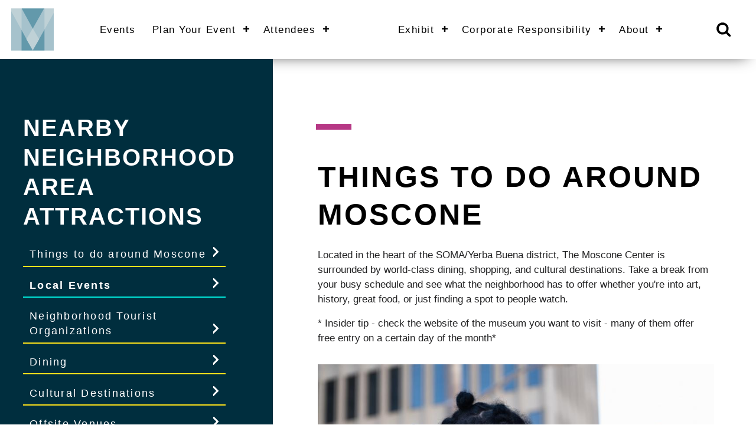

--- FILE ---
content_type: text/html; charset=UTF-8
request_url: https://www.moscone.com/guidelines/nearby-neighborhood-area-attractions
body_size: 9935
content:
<!DOCTYPE html>
<html lang="en" dir="ltr">
  <head>
    <script>
    window.dataLayer = window.dataLayer ||[];
    function gtag(){dataLayer.push(arguments);}
    gtag('consent','default',{
    'ad_storage':'denied',
    'analytics_storage':'denied',
    'ad_user_data':'denied',
    'ad_personalization':'denied',
    'personalization_storage:denied',
    'functionality_storage:granted',
    'security_storage:granted',
    'wait_for_update': 500
    });
    gtag("set", "ads_data_redaction", true);
    </script>
    <script src=https://cmp.osano.com/AzyhRbU0mpbR52aP8/9127eb79-7a0e-484b-9f60-dc2568b703bc/osano.js></script>
    <title>Nearby Neighborhood Area Attractions | Moscone Center</title>
    <meta charset="utf-8" />
<noscript><style>form.antibot * :not(.antibot-message) { display: none !important; }</style>
</noscript><meta name="geo.placename" content="Moscone Center" />
<meta name="geo.region" content="US-CA" />
<meta name="geo.position" content="37.784173, -122.401557" />
<link rel="canonical" href="https://www.moscone.com/guidelines/nearby-neighborhood-area-attractions" />
<meta name="Generator" content="Drupal 11 (https://www.drupal.org)" />
<meta name="MobileOptimized" content="width" />
<meta name="HandheldFriendly" content="true" />
<meta name="viewport" content="width=device-width, initial-scale=1.0" />
<link rel="icon" href="/core/misc/favicon.ico" type="image/vnd.microsoft.icon" />

    <link rel="stylesheet" media="all" href="/themes/contrib/stable/css/core/components/progress.module.css?t9669s" />
<link rel="stylesheet" media="all" href="/themes/contrib/stable/css/core/components/ajax-progress.module.css?t9669s" />
<link rel="stylesheet" media="all" href="/themes/contrib/stable/css/system/components/align.module.css?t9669s" />
<link rel="stylesheet" media="all" href="/themes/contrib/stable/css/system/components/container-inline.module.css?t9669s" />
<link rel="stylesheet" media="all" href="/themes/contrib/stable/css/system/components/clearfix.module.css?t9669s" />
<link rel="stylesheet" media="all" href="/themes/contrib/stable/css/system/components/hidden.module.css?t9669s" />
<link rel="stylesheet" media="all" href="/themes/contrib/stable/css/system/components/item-list.module.css?t9669s" />
<link rel="stylesheet" media="all" href="/themes/contrib/stable/css/system/components/js.module.css?t9669s" />
<link rel="stylesheet" media="all" href="/themes/contrib/stable/css/system/components/position-container.module.css?t9669s" />
<link rel="stylesheet" media="all" href="/themes/contrib/stable/css/system/components/reset-appearance.module.css?t9669s" />
<link rel="stylesheet" media="all" href="/modules/contrib/jquery_ui/assets/vendor/jquery.ui/themes/base/core.css?t9669s" />
<link rel="stylesheet" media="all" href="/modules/contrib/jquery_ui/assets/vendor/jquery.ui/themes/base/theme.css?t9669s" />
<link rel="stylesheet" media="all" href="/modules/contrib/paragraphs/css/paragraphs.unpublished.css?t9669s" />
<link rel="stylesheet" media="all" href="/themes/custom/moscone/css/styles.css?t9669s" />
<link rel="stylesheet" media="all" href="//cloud.typography.com/6530838/7482012/css/fonts.css" />
<link rel="stylesheet" media="all" href="/libraries/slick/slick/slick.css?t9669s" />
<link rel="stylesheet" media="all" href="/libraries/slick/slick/slick-theme.css?t9669s" />
 
    <script type="application/json" data-drupal-selector="drupal-settings-json">{"path":{"baseUrl":"\/","pathPrefix":"","currentPath":"node\/690","currentPathIsAdmin":false,"isFront":false,"currentLanguage":"en"},"pluralDelimiter":"\u0003","gtag":{"tagId":"UA-130778825-1","consentMode":false,"otherIds":[],"events":[],"additionalConfigInfo":[]},"suppressDeprecationErrors":true,"ajaxPageState":{"libraries":"eJxlyFEKwyAQRdENWV1SeZphbBgd8UVIdt9-tYT-XLhH3dXkeUCTfhL0_hE7zju20JzFuyT0Un3y-2qeYY_CP9oZBiZ0YlSmba4Biz-Jq4-V7cUqW-DFQ1rKoLwBm2M8mg","theme":"moscone","theme_token":null},"ajaxTrustedUrl":{"\/search\/node":true},"gtm":{"tagId":null,"settings":{"data_layer":"dataLayer","include_classes":false,"allowlist_classes":"google\nnonGooglePixels\nnonGoogleScripts\nnonGoogleIframes","blocklist_classes":"customScripts\ncustomPixels","include_environment":false,"environment_id":"","environment_token":""},"tagIds":["GTM-TL48MJS"]},"user":{"uid":0,"permissionsHash":"af995160fcae770dfa4cb120ff16344927509b73b82676905147da4731e1d283"}}</script>
<script src="/core/assets/vendor/jquery/jquery.min.js?v=4.0.0-rc.1"></script>
<script src="/core/misc/drupalSettingsLoader.js?v=11.2.8"></script>
<script src="/core/misc/drupal.js?v=11.2.8"></script>
<script src="/core/misc/drupal.init.js?v=11.2.8"></script>
<script src="/modules/contrib/google_tag/js/gtag.js?t9669s"></script>
<script src="/modules/contrib/google_tag/js/gtm.js?t9669s"></script>
<script src="/themes/custom/moscone/js/jquery.menu-anchor.js?t9669s"></script>
<script src="/themes/custom/moscone/js/menu.js?t9669s"></script>

    <!-- Favicons -->
    <link rel="apple-touch-icon" sizes="60x60" href="/favicons/apple-touch-icon.png">
    <link rel="icon" type="image/png" sizes="32x32" href="/favicons/favicon-32x32.png">
    <link rel="icon" type="image/png" sizes="16x16" href="/favicons/favicon-16x16.png">
    <link rel="manifest" href="/favicons/site.webmanifest">
    <link rel="mask-icon" href="/favicons/safari-pinned-tab.svg" color="#5bbad5">
    <link rel="shortcut icon" href="/favicons/favicon.ico">
    <meta name="msapplication-TileColor" content="#da532c">
    <meta name="msapplication-config" content="/favicons/browserconfig.xml">
    <meta name="theme-color" content="#ffffff">
    <meta name="google-site-verification" content="f9OQKljrwt1nxFS3n3C7wgfpgco-G7nJ6dkOFqAjuO4" />
    <!-- End Favicons -->
  </head>
  <body class="path-node page-node-type-section">
        <a class="skip-link sr-only sr-only-focusable visually-hidden" href="#main-content">
      Skip to main content
    </a>

    <noscript><iframe src="https://www.googletagmanager.com/ns.html?id=GTM-TL48MJS"
                  height="0" width="0" style="display:none;visibility:hidden"></iframe></noscript>

      <div class="dialog-off-canvas-main-canvas" data-off-canvas-main-canvas>
    


<header role="banner" class="header" data-sticky-container tabindex="0" id="header">
  <div class="header__sticky" style="width:100%" class="sticky" data-sticky
       data-options="marginTop: 0; stickyOn:small;">
    <div class="header__container container">
      <div class="header__layout">
        <div class="header__grid">

          <div class="menu-trigger" id="menu-trigger" role="button" tabindex="0" aria-expanded="false" aria-label="Navigation">
            <span>Click to open the Menu</span>
          </div>

                        <div id="block-moscone-branding" class="block__branding header-block block block-system block-system-branding-block">
  
    
  
      <a href="/" title="Moscone Center » Home " rel="home" class="site-logo">
      <img class="logo" src="/themes/custom/moscone/logo.svg" alt="Moscone Center » Home" />
    </a>
  
</div>

<nav role="navigation"
     aria-labelledby="main-menu" class="block__main-menu header-block block block-menu navigation main-menu" id="main-menu">
          
                              
                      <ul class="nav navbar-nav main-menu__item-list main-menu__item-list--level-0">
          
          
            
            
            
                <li  class="main-menu__item main-menu__item--level-0 level-0-cols">
                  <a href="/events" class="main-menu__item main-menu__item--level-0 level-0-cols" data-drupal-link-system-path="events">Events</a>
                </li>

            
          
            
            
                          
                <li  class="main-menu__item main-menu__item--level-0 level-0-cols main-menu__item--submenu-level-0">
                  <a  class="main-menu__item-link" href="">
                    Plan Your Event
                  </a>

                  <div class="main-menu__sub-nav">
                    <div class="container main-menu__sub-nav-container">
                                      
                      <ul class="main-menu__sub-nav-group main-menu__item-list--level-1">
          
          
            
            
                          
                <li  class="main-menu__item main-menu__item--level-1 level-1-cols main-menu__item--submenu-level-1">
                  
                                                          <span  class="main-menu__item-link no-link">
                   Explore
                  </span>
                  
                                  
                      <ul class="main-menu__item-list--level-2">
          
          
            
            
            
                <li  class="main-menu__item main-menu__item--level-2 level-2-cols">
                  <a href="/virtual-tour" class="main-menu__item main-menu__item--level-2 level-2-cols" data-drupal-link-system-path="node/311">View the Facility</a>
                </li>

            
          
            
            
            
                <li  class="main-menu__item main-menu__item--level-2 level-2-cols">
                  <a href="/guidelines/services-moscone-center" class="main-menu__item main-menu__item--level-2 level-2-cols" data-drupal-link-system-path="node/465">Services</a>
                </li>

            
          
            
            
            
                <li  class="main-menu__item main-menu__item--level-2 level-2-cols">
                  <a href="/guidelines/floor-plans" class="main-menu__item main-menu__item--level-2 level-2-cols" data-drupal-link-system-path="node/5">Floor Plans</a>
                </li>

            
          
                                </ul>
          
              
                </li>
              
            
          
            
            
                          
                <li  class="main-menu__item main-menu__item--level-1 level-1-cols main-menu__item--submenu-level-1">
                  
                                                          <span  class="main-menu__item-link no-link">
                   Handbooks / Guidelines
                  </span>
                  
                                  
                      <ul class="main-menu__item-list--level-2">
          
          
            
            
            
                <li  class="main-menu__item main-menu__item--level-2 level-2-cols">
                  <a href="/guidelines/meeting-planners-guidelines" class="main-menu__item main-menu__item--level-2 level-2-cols" data-drupal-link-system-path="node/250">Meeting &amp; Event Planners</a>
                </li>

            
          
            
            
            
                <li  class="main-menu__item main-menu__item--level-2 level-2-cols">
                  <a href="/guidelines/general-service-contractor-guidelines" class="main-menu__item main-menu__item--level-2 level-2-cols" data-drupal-link-system-path="node/11">General Service Contractors</a>
                </li>

            
          
            
            
            
                <li  class="main-menu__item main-menu__item--level-2 level-2-cols">
                  <a href="/guidelines/production-audio-visual-guidelines" title="Production &amp; Audio Visual Guidelines" class="main-menu__item main-menu__item--level-2 level-2-cols" data-drupal-link-system-path="node/568">Production &amp; Audio Visual</a>
                </li>

            
          
            
            
            
                <li  class="main-menu__item main-menu__item--level-2 level-2-cols">
                  <a href="/guidelines/public-safety-and-fire-management-guidelines" title="Fire Management Guidelines" class="main-menu__item main-menu__item--level-2 level-2-cols" data-drupal-link-system-path="node/582">Public Safety &amp; Fire Management</a>
                </li>

            
          
                                </ul>
          
              
                </li>
              
            
          
            
            
                          
                <li  class="main-menu__item main-menu__item--level-1 level-1-cols main-menu__item--submenu-level-1">
                  
                                                          <span  class="main-menu__item-link no-link">
                   Take Action
                  </span>
                  
                                  
                      <ul class="main-menu__item-list--level-2">
          
          
            
            
            
                <li  class="main-menu__item main-menu__item--level-2 level-2-cols">
                  <a href="/book-event" title="Book an Event" class="main-menu__item main-menu__item--level-2 level-2-cols" data-drupal-link-system-path="node/471">Book an Event</a>
                </li>

            
          
            
            
            
                <li  class="main-menu__item main-menu__item--level-2 level-2-cols">
                  <a href="/catering" title="Contact Savor...San Francisco to meet your Catering Sales Manager" class="main-menu__item main-menu__item--level-2 level-2-cols" data-drupal-link-system-path="node/531">Contact Catering</a>
                </li>

            
          
            
            
            
                <li  class="main-menu__item main-menu__item--level-2 level-2-cols">
                  <a href="/internet-telecom" title="Contact Moscone Facility Services for Telecom/Internet services" class="main-menu__item main-menu__item--level-2 level-2-cols" data-drupal-link-system-path="node/560">Contact Moscone Facility Services (Telecom/Internet)</a>
                </li>

            
          
            
            
            
                <li  class="main-menu__item main-menu__item--level-2 level-2-cols">
                  <a href="/contact-us" class="main-menu__item main-menu__item--level-2 level-2-cols" data-drupal-link-system-path="node/230">Contact the Moscone Center</a>
                </li>

            
          
                                </ul>
          
              
                </li>
              
            
          
                                </ul>
          
              
                    </div>
                  </div>
                </li>
              
            
          
            
            
                          
                <li  class="main-menu__item--gap main-menu__item main-menu__item--level-0 level-0-cols main-menu__item--submenu-level-0 main-menu__item--active">
                  <a  class="main-menu__item-link no-link" href="">
                    Attendees
                  </a>

                  <div class="main-menu__sub-nav">
                    <div class="container main-menu__sub-nav-container">
                                      
                      <ul class="main-menu__sub-nav-group main-menu__item-list--level-1">
          
          
            
            
                          
                <li  class="main-menu__item main-menu__item--level-1 level-1-cols main-menu__item--submenu-level-1 main-menu__item--active">
                  
                                                          <span  class="main-menu__item-link no-link">
                   Things to Know
                  </span>
                  
                                  
                      <ul class="main-menu__item-list--level-2">
          
          
            
            
            
                <li  class="main-menu__item main-menu__item--level-2 level-2-cols main-menu__item--active">
                  <a href="/guidelines/nearby-neighborhood-area-attractions" class="main-menu__item main-menu__item--level-2 level-2-cols main-menu__item--active is-active" data-drupal-link-system-path="node/690" aria-current="page">Neighborhood</a>
                </li>

            
          
            
            
            
                <li  class="main-menu__item main-menu__item--level-2 level-2-cols">
                  <a href="/guidelines/amenities-moscone-center" class="main-menu__item main-menu__item--level-2 level-2-cols" data-drupal-link-system-path="node/567">Amenities at Moscone Center</a>
                </li>

            
          
            
            
            
                <li  class="main-menu__item main-menu__item--level-2 level-2-cols">
                  <a href="/directions-and-parking-moscone-center" class="main-menu__item main-menu__item--level-2 level-2-cols" data-drupal-link-system-path="node/466">Directions &amp; Parking</a>
                </li>

            
          
                                </ul>
          
              
                </li>
              
            
          
                                </ul>
          
              
                    </div>
                  </div>
                </li>
              
            
          
            
            
                          
                <li  class="main-menu__item main-menu__item--level-0 level-0-cols main-menu__item--submenu-level-0">
                  <a  class="main-menu__item-link no-link" href="">
                    Exhibit
                  </a>

                  <div class="main-menu__sub-nav">
                    <div class="container main-menu__sub-nav-container">
                                      
                      <ul class="main-menu__sub-nav-group main-menu__item-list--level-1">
          
          
            
            
                          
                <li  class="main-menu__item main-menu__item--level-1 level-1-cols main-menu__item--submenu-level-1">
                  
                                                          <span  class="main-menu__item-link no-link">
                   Exhibitor Services
                  </span>
                  
                                  
                      <ul class="main-menu__item-list--level-2">
          
          
            
            
            
                <li  class="main-menu__item main-menu__item--level-2 level-2-cols">
                  <a href="/legends-global-hospitality-exhibit-catering-service" title="Savor...San Francisco Catering for Exhibitors" class="main-menu__item main-menu__item--level-2 level-2-cols" data-drupal-link-system-path="node/467">In Booth Food &amp; Beverage Services</a>
                </li>

            
          
            
            
            
                <li  class="main-menu__item main-menu__item--level-2 level-2-cols">
                  <a href="/internet-telecom" title="Telecom/Internet for Exhibitors" class="main-menu__item main-menu__item--level-2 level-2-cols" data-drupal-link-system-path="node/560">In Booth Telecom/Internet Services</a>
                </li>

            
          
            
            
            
                <li  class="main-menu__item main-menu__item--level-2 level-2-cols">
                  <a href="/guidelines/exhibitors-guidelines" class="main-menu__item main-menu__item--level-2 level-2-cols" data-drupal-link-system-path="node/14">Exhibitors Guideline</a>
                </li>

            
          
                                </ul>
          
              
                </li>
              
            
          
                                </ul>
          
              
                    </div>
                  </div>
                </li>
              
            
          
            
            
                          
                <li  class="main-menu__item main-menu__item--level-0 level-0-cols main-menu__item--submenu-level-0">
                  <a  class="main-menu__item-link no-link" href="">
                    Corporate Responsibility
                  </a>

                  <div class="main-menu__sub-nav">
                    <div class="container main-menu__sub-nav-container">
                                      
                      <ul class="main-menu__sub-nav-group main-menu__item-list--level-1">
          
          
            
            
                          
                <li  class="main-menu__item main-menu__item--level-1 level-1-cols main-menu__item--submenu-level-1">
                  
                                                          <span  class="main-menu__item-link no-link">
                   Focus Areas
                  </span>
                  
                                  
                      <ul class="main-menu__item-list--level-2">
          
          
            
            
            
                <li  class="main-menu__item main-menu__item--level-2 level-2-cols">
                  <a href="/guidelines/environmental-sustainability" class="main-menu__item main-menu__item--level-2 level-2-cols" data-drupal-link-system-path="node/17">Environmental Sustainability</a>
                </li>

            
          
            
            
            
                <li  class="main-menu__item main-menu__item--level-2 level-2-cols">
                  <a href="/community-benefit" class="main-menu__item main-menu__item--level-2 level-2-cols" data-drupal-link-system-path="node/464">Community</a>
                </li>

            
          
            
            
            
                <li  class="main-menu__item main-menu__item--level-2 level-2-cols">
                  <a href="/diversity-and-inclusion" class="main-menu__item main-menu__item--level-2 level-2-cols" data-drupal-link-system-path="node/470">Diversity and Inclusion</a>
                </li>

            
          
                                </ul>
          
              
                </li>
              
            
          
                                </ul>
          
              
                    </div>
                  </div>
                </li>
              
            
          
            
            
                          
                <li  class="main-menu__item main-menu__item--level-0 level-0-cols main-menu__item--submenu-level-0">
                  <a  class="main-menu__item-link no-link" href="">
                    About
                  </a>

                  <div class="main-menu__sub-nav">
                    <div class="container main-menu__sub-nav-container">
                                      
                      <ul class="main-menu__sub-nav-group main-menu__item-list--level-1">
          
          
            
            
                          
                <li  class="main-menu__item main-menu__item--level-1 level-1-cols main-menu__item--submenu-level-1">
                  
                                                          <span  class="main-menu__item-link no-link">
                   About
                  </span>
                  
                                  
                      <ul class="main-menu__item-list--level-2">
          
          
            
            
            
                <li  class="main-menu__item main-menu__item--level-2 level-2-cols">
                  <a href="/ownership" title="Ownership" class="main-menu__item main-menu__item--level-2 level-2-cols" data-drupal-link-system-path="node/610">Ownership</a>
                </li>

            
          
            
            
            
                <li  class="main-menu__item main-menu__item--level-2 level-2-cols">
                  <a href="/mission-vision-team" class="main-menu__item main-menu__item--level-2 level-2-cols" data-drupal-link-system-path="node/608">Mission and Vision</a>
                </li>

            
          
            
            
            
                <li  class="main-menu__item main-menu__item--level-2 level-2-cols">
                  <a href="/contact-us" title="Contact Us" class="main-menu__item main-menu__item--level-2 level-2-cols" data-drupal-link-system-path="node/230">Contact</a>
                </li>

            
          
                                </ul>
          
              
                </li>
              
            
          
            
            
                          
                <li  class="main-menu__item main-menu__item--level-1 level-1-cols main-menu__item--submenu-level-1">
                  
                                                          <span  class="main-menu__item-link no-link">
                   Join Our Team
                  </span>
                  
                                  
                      <ul class="main-menu__item-list--level-2">
          
          
            
            
            
                <li  class="main-menu__item main-menu__item--level-2 level-2-cols">
                  <a href="/career-opportunities" class="main-menu__item main-menu__item--level-2 level-2-cols" data-drupal-link-system-path="node/611">Careers</a>
                </li>

            
          
                                </ul>
          
              
                </li>
              
            
          
                                </ul>
          
              
                    </div>
                  </div>
                </li>
              
            
          
                                </ul>
          
              

      
  </nav>



          <div class="header__mobile">
            <div class="header__mobile-wrap">
              <div class="header__mobile-inner">

                <div class="header__mobile-search mobile-search">
                  <div class="search-block-form block block-search block-search-form-block" data-drupal-selector="search-block-form" role="search">
  
    
      <div class="search-block-wrap"><div class="search-block-inner"><form action="/search/node" method="get" id="search-block-form" accept-charset="UTF-8">
  <div class="js-form-item form-item js-form-type-search form-item-keys js-form-item-keys form-no-label">
      <label for="edit-keys" class="visually-hidden">Search</label>
        <input title="What can we help you find?" placeholder="What can we help you find?" class="search-input form-search" data-drupal-selector="edit-keys" type="search" id="edit-keys" name="keys" value="" size="15" maxlength="128" />

        </div>
<div data-drupal-selector="edit-actions" class="form-actions js-form-wrapper form-wrapper" id="edit-actions">
<div class="search-button-wrap">
  <button class="search-button button js-form-submit form-submit" data-twig-suggestion="search_block_form" data-drupal-selector="edit-submit" type="submit" id="edit-submit" value="Search" aria-label="search">
    <span class="search-text visually-hidden">search</span>
    <span class="search-icon"></span>
  </button>
</div>
</div>

</form>
</div></div>
  </div>

                </div>

                <nav role="navigation" aria-labelledby="main-menu-mobile" class="main-menu" id="main-menu-mobile">
                                        
                      <ul class="nav navbar-nav main-menu__item-list main-menu__item-list--level-0">
          
          
            
            
            
                <li  class="main-menu__item main-menu__item--level-0 level-0-cols">
                  <a href="/events" class="main-menu__item main-menu__item--level-0 level-0-cols" data-drupal-link-system-path="events">Events</a>
                </li>

            
          
            
            
                          
                <li  class="main-menu__item main-menu__item--level-0 level-0-cols main-menu__item--submenu-level-0">
                  <a  class="main-menu__item-link" href="">
                    Plan Your Event
                  </a>

                  <div class="main-menu__sub-nav">
                    <div class="container main-menu__sub-nav-container">
                                      
                      <ul class="main-menu__sub-nav-group main-menu__item-list--level-1">
          
          
            
            
                          
                <li  class="main-menu__item main-menu__item--level-1 level-1-cols main-menu__item--submenu-level-1">
                  
                                                          <span  class="main-menu__item-link no-link">
                   Explore
                  </span>
                  
                                  
                      <ul class="main-menu__item-list--level-2">
          
          
            
            
            
                <li  class="main-menu__item main-menu__item--level-2 level-2-cols">
                  <a href="/virtual-tour" class="main-menu__item main-menu__item--level-2 level-2-cols" data-drupal-link-system-path="node/311">View the Facility</a>
                </li>

            
          
            
            
            
                <li  class="main-menu__item main-menu__item--level-2 level-2-cols">
                  <a href="/guidelines/services-moscone-center" class="main-menu__item main-menu__item--level-2 level-2-cols" data-drupal-link-system-path="node/465">Services</a>
                </li>

            
          
            
            
            
                <li  class="main-menu__item main-menu__item--level-2 level-2-cols">
                  <a href="/guidelines/floor-plans" class="main-menu__item main-menu__item--level-2 level-2-cols" data-drupal-link-system-path="node/5">Floor Plans</a>
                </li>

            
          
                                </ul>
          
              
                </li>
              
            
          
            
            
                          
                <li  class="main-menu__item main-menu__item--level-1 level-1-cols main-menu__item--submenu-level-1">
                  
                                                          <span  class="main-menu__item-link no-link">
                   Handbooks / Guidelines
                  </span>
                  
                                  
                      <ul class="main-menu__item-list--level-2">
          
          
            
            
            
                <li  class="main-menu__item main-menu__item--level-2 level-2-cols">
                  <a href="/guidelines/meeting-planners-guidelines" class="main-menu__item main-menu__item--level-2 level-2-cols" data-drupal-link-system-path="node/250">Meeting &amp; Event Planners</a>
                </li>

            
          
            
            
            
                <li  class="main-menu__item main-menu__item--level-2 level-2-cols">
                  <a href="/guidelines/general-service-contractor-guidelines" class="main-menu__item main-menu__item--level-2 level-2-cols" data-drupal-link-system-path="node/11">General Service Contractors</a>
                </li>

            
          
            
            
            
                <li  class="main-menu__item main-menu__item--level-2 level-2-cols">
                  <a href="/guidelines/production-audio-visual-guidelines" title="Production &amp; Audio Visual Guidelines" class="main-menu__item main-menu__item--level-2 level-2-cols" data-drupal-link-system-path="node/568">Production &amp; Audio Visual</a>
                </li>

            
          
            
            
            
                <li  class="main-menu__item main-menu__item--level-2 level-2-cols">
                  <a href="/guidelines/public-safety-and-fire-management-guidelines" title="Fire Management Guidelines" class="main-menu__item main-menu__item--level-2 level-2-cols" data-drupal-link-system-path="node/582">Public Safety &amp; Fire Management</a>
                </li>

            
          
                                </ul>
          
              
                </li>
              
            
          
            
            
                          
                <li  class="main-menu__item main-menu__item--level-1 level-1-cols main-menu__item--submenu-level-1">
                  
                                                          <span  class="main-menu__item-link no-link">
                   Take Action
                  </span>
                  
                                  
                      <ul class="main-menu__item-list--level-2">
          
          
            
            
            
                <li  class="main-menu__item main-menu__item--level-2 level-2-cols">
                  <a href="/book-event" title="Book an Event" class="main-menu__item main-menu__item--level-2 level-2-cols" data-drupal-link-system-path="node/471">Book an Event</a>
                </li>

            
          
            
            
            
                <li  class="main-menu__item main-menu__item--level-2 level-2-cols">
                  <a href="/catering" title="Contact Savor...San Francisco to meet your Catering Sales Manager" class="main-menu__item main-menu__item--level-2 level-2-cols" data-drupal-link-system-path="node/531">Contact Catering</a>
                </li>

            
          
            
            
            
                <li  class="main-menu__item main-menu__item--level-2 level-2-cols">
                  <a href="/internet-telecom" title="Contact Moscone Facility Services for Telecom/Internet services" class="main-menu__item main-menu__item--level-2 level-2-cols" data-drupal-link-system-path="node/560">Contact Moscone Facility Services (Telecom/Internet)</a>
                </li>

            
          
            
            
            
                <li  class="main-menu__item main-menu__item--level-2 level-2-cols">
                  <a href="/contact-us" class="main-menu__item main-menu__item--level-2 level-2-cols" data-drupal-link-system-path="node/230">Contact the Moscone Center</a>
                </li>

            
          
                                </ul>
          
              
                </li>
              
            
          
                                </ul>
          
              
                    </div>
                  </div>
                </li>
              
            
          
            
            
                          
                <li  class="main-menu__item--gap main-menu__item main-menu__item--level-0 level-0-cols main-menu__item--submenu-level-0 main-menu__item--active">
                  <a  class="main-menu__item-link no-link" href="">
                    Attendees
                  </a>

                  <div class="main-menu__sub-nav">
                    <div class="container main-menu__sub-nav-container">
                                      
                      <ul class="main-menu__sub-nav-group main-menu__item-list--level-1">
          
          
            
            
                          
                <li  class="main-menu__item main-menu__item--level-1 level-1-cols main-menu__item--submenu-level-1 main-menu__item--active">
                  
                                                          <span  class="main-menu__item-link no-link">
                   Things to Know
                  </span>
                  
                                  
                      <ul class="main-menu__item-list--level-2">
          
          
            
            
            
                <li  class="main-menu__item main-menu__item--level-2 level-2-cols main-menu__item--active">
                  <a href="/guidelines/nearby-neighborhood-area-attractions" class="main-menu__item main-menu__item--level-2 level-2-cols main-menu__item--active is-active" data-drupal-link-system-path="node/690" aria-current="page">Neighborhood</a>
                </li>

            
          
            
            
            
                <li  class="main-menu__item main-menu__item--level-2 level-2-cols">
                  <a href="/guidelines/amenities-moscone-center" class="main-menu__item main-menu__item--level-2 level-2-cols" data-drupal-link-system-path="node/567">Amenities at Moscone Center</a>
                </li>

            
          
            
            
            
                <li  class="main-menu__item main-menu__item--level-2 level-2-cols">
                  <a href="/directions-and-parking-moscone-center" class="main-menu__item main-menu__item--level-2 level-2-cols" data-drupal-link-system-path="node/466">Directions &amp; Parking</a>
                </li>

            
          
                                </ul>
          
              
                </li>
              
            
          
                                </ul>
          
              
                    </div>
                  </div>
                </li>
              
            
          
            
            
                          
                <li  class="main-menu__item main-menu__item--level-0 level-0-cols main-menu__item--submenu-level-0">
                  <a  class="main-menu__item-link no-link" href="">
                    Exhibit
                  </a>

                  <div class="main-menu__sub-nav">
                    <div class="container main-menu__sub-nav-container">
                                      
                      <ul class="main-menu__sub-nav-group main-menu__item-list--level-1">
          
          
            
            
                          
                <li  class="main-menu__item main-menu__item--level-1 level-1-cols main-menu__item--submenu-level-1">
                  
                                                          <span  class="main-menu__item-link no-link">
                   Exhibitor Services
                  </span>
                  
                                  
                      <ul class="main-menu__item-list--level-2">
          
          
            
            
            
                <li  class="main-menu__item main-menu__item--level-2 level-2-cols">
                  <a href="/legends-global-hospitality-exhibit-catering-service" title="Savor...San Francisco Catering for Exhibitors" class="main-menu__item main-menu__item--level-2 level-2-cols" data-drupal-link-system-path="node/467">In Booth Food &amp; Beverage Services</a>
                </li>

            
          
            
            
            
                <li  class="main-menu__item main-menu__item--level-2 level-2-cols">
                  <a href="/internet-telecom" title="Telecom/Internet for Exhibitors" class="main-menu__item main-menu__item--level-2 level-2-cols" data-drupal-link-system-path="node/560">In Booth Telecom/Internet Services</a>
                </li>

            
          
            
            
            
                <li  class="main-menu__item main-menu__item--level-2 level-2-cols">
                  <a href="/guidelines/exhibitors-guidelines" class="main-menu__item main-menu__item--level-2 level-2-cols" data-drupal-link-system-path="node/14">Exhibitors Guideline</a>
                </li>

            
          
                                </ul>
          
              
                </li>
              
            
          
                                </ul>
          
              
                    </div>
                  </div>
                </li>
              
            
          
            
            
                          
                <li  class="main-menu__item main-menu__item--level-0 level-0-cols main-menu__item--submenu-level-0">
                  <a  class="main-menu__item-link no-link" href="">
                    Corporate Responsibility
                  </a>

                  <div class="main-menu__sub-nav">
                    <div class="container main-menu__sub-nav-container">
                                      
                      <ul class="main-menu__sub-nav-group main-menu__item-list--level-1">
          
          
            
            
                          
                <li  class="main-menu__item main-menu__item--level-1 level-1-cols main-menu__item--submenu-level-1">
                  
                                                          <span  class="main-menu__item-link no-link">
                   Focus Areas
                  </span>
                  
                                  
                      <ul class="main-menu__item-list--level-2">
          
          
            
            
            
                <li  class="main-menu__item main-menu__item--level-2 level-2-cols">
                  <a href="/guidelines/environmental-sustainability" class="main-menu__item main-menu__item--level-2 level-2-cols" data-drupal-link-system-path="node/17">Environmental Sustainability</a>
                </li>

            
          
            
            
            
                <li  class="main-menu__item main-menu__item--level-2 level-2-cols">
                  <a href="/community-benefit" class="main-menu__item main-menu__item--level-2 level-2-cols" data-drupal-link-system-path="node/464">Community</a>
                </li>

            
          
            
            
            
                <li  class="main-menu__item main-menu__item--level-2 level-2-cols">
                  <a href="/diversity-and-inclusion" class="main-menu__item main-menu__item--level-2 level-2-cols" data-drupal-link-system-path="node/470">Diversity and Inclusion</a>
                </li>

            
          
                                </ul>
          
              
                </li>
              
            
          
                                </ul>
          
              
                    </div>
                  </div>
                </li>
              
            
          
            
            
                          
                <li  class="main-menu__item main-menu__item--level-0 level-0-cols main-menu__item--submenu-level-0">
                  <a  class="main-menu__item-link no-link" href="">
                    About
                  </a>

                  <div class="main-menu__sub-nav">
                    <div class="container main-menu__sub-nav-container">
                                      
                      <ul class="main-menu__sub-nav-group main-menu__item-list--level-1">
          
          
            
            
                          
                <li  class="main-menu__item main-menu__item--level-1 level-1-cols main-menu__item--submenu-level-1">
                  
                                                          <span  class="main-menu__item-link no-link">
                   About
                  </span>
                  
                                  
                      <ul class="main-menu__item-list--level-2">
          
          
            
            
            
                <li  class="main-menu__item main-menu__item--level-2 level-2-cols">
                  <a href="/ownership" title="Ownership" class="main-menu__item main-menu__item--level-2 level-2-cols" data-drupal-link-system-path="node/610">Ownership</a>
                </li>

            
          
            
            
            
                <li  class="main-menu__item main-menu__item--level-2 level-2-cols">
                  <a href="/mission-vision-team" class="main-menu__item main-menu__item--level-2 level-2-cols" data-drupal-link-system-path="node/608">Mission and Vision</a>
                </li>

            
          
            
            
            
                <li  class="main-menu__item main-menu__item--level-2 level-2-cols">
                  <a href="/contact-us" title="Contact Us" class="main-menu__item main-menu__item--level-2 level-2-cols" data-drupal-link-system-path="node/230">Contact</a>
                </li>

            
          
                                </ul>
          
              
                </li>
              
            
          
            
            
                          
                <li  class="main-menu__item main-menu__item--level-1 level-1-cols main-menu__item--submenu-level-1">
                  
                                                          <span  class="main-menu__item-link no-link">
                   Join Our Team
                  </span>
                  
                                  
                      <ul class="main-menu__item-list--level-2">
          
          
            
            
            
                <li  class="main-menu__item main-menu__item--level-2 level-2-cols">
                  <a href="/career-opportunities" class="main-menu__item main-menu__item--level-2 level-2-cols" data-drupal-link-system-path="node/611">Careers</a>
                </li>

            
          
                                </ul>
          
              
                </li>
              
            
          
                                </ul>
          
              
                    </div>
                  </div>
                </li>
              
            
          
                                </ul>
          
              

      
                </nav>
              </div>
            </div>
          </div>
          <div class="header-block search-trigger-wrap">
            <div class="search-trigger" tabindex="0"></div>
            <div class="search-block desktop-search">
              <div class="search-block-form block block-search block-search-form-block" data-drupal-selector="search-block-form" role="search">
  
    
      <div class="search-block-wrap"><div class="search-block-inner"><form action="/search/node" method="get" id="search-block-form" accept-charset="UTF-8">
  <div class="js-form-item form-item js-form-type-search form-item-keys js-form-item-keys form-no-label">
      <label for="edit-keys" class="visually-hidden">Search</label>
        <input title="What can we help you find?" placeholder="What can we help you find?" class="search-input form-search" data-drupal-selector="edit-keys" type="search" id="edit-keys" name="keys" value="" size="15" maxlength="128" />

        </div>
<div data-drupal-selector="edit-actions" class="form-actions js-form-wrapper form-wrapper" id="edit-actions">
<div class="search-button-wrap">
  <button class="search-button button js-form-submit form-submit" data-twig-suggestion="search_block_form" data-drupal-selector="edit-submit" type="submit" id="edit-submit" value="Search" aria-label="search">
    <span class="search-text visually-hidden">search</span>
    <span class="search-icon"></span>
  </button>
</div>
</div>

</form>
</div></div>
  </div>

            </div>
          </div>

        </div>      </div>    </div>
  </div></header>

<div class="layout-container">

          

  
  <main role="main">
        <a id="main-content" tabindex="-1"></a>

    <div class="layout-content">
          <div data-drupal-messages-fallback class="hidden"></div><div id="block-moscone-content" class="block block-system block-system-main-block">
  
    
      

<article class="guideline grid-container">
  <div class="grid-x grid-margin-x" data-sticky-container>
  <div class="sidebar-fill"></div>
  <aside id="anchors" class="cell small-12 medium-4 large-4 sidebar--left sticky">
    <div class="sidebar-inner">
      <h1 class="page-title"><span>Nearby Neighborhood Area Attractions</span>
</h1>
            <div class="guideline-sections">Guideline Sections</div>
      <div class="anchor-links">
                          
                            
                            
                            
                            
                            
                            
                            
                            
                      <div class="views-element-container">
              <div id="section-4347"><a href="#section-4347-content">Things to do around Moscone</a></div><div id="section-4929"><a href="#section-4929-content">Local Events</a></div><div id="section-4339"><a href="#section-4339-content">Neighborhood Tourist Organizations</a></div><div id="section-4343"><a href="#section-4343-content">Dining</a></div><div id="section-4341"><a href="#section-4341-content">Cultural Destinations</a></div><div id="section-4466"><a href="#section-4466-content">Offsite Venues</a></div><div id="section-4345"><a href="#section-4345-content">Shopping</a></div><div id="section-4353"><a href="#section-4353-content">Other Helpful Tips</a></div><div id="section-4523"><a href="#section-4523-content">Notice of Outdoor Performances</a></div>
            </div>
                        </div>
                </div>
  </aside>
    <section id="anchor-sections" class="cell small-12 medium-8 large-8 sticky">
      

      <div>
              <div class="field-sections">
<div class="anchor-spacer" id="section-4347-content"></div>
<div class="rectangle"></div>
<div  class="paragraph paragraph--type--sections paragraph--id--4347">
  <div class="grid-container">
      <h2>

            Things to do around Moscone
      </h2>
        

      <div>
              <div class="field-section-content">  <div class="paragraph paragraph--type--rich-text paragraph--view-mode--default">
              

            <div class="field-rich-text"><p>Located in the heart of the SOMA/Yerba Buena district, The Moscone Center is surrounded by world-class dining, shopping, and cultural destinations. Take a break from your busy schedule and see what the neighborhood has to offer whether you're into art, history, great food, or just finding a spot to people watch.</p>

<p>* Insider tip - check the website of the museum you want to visit - many of them offer free entry on a certain day of the month*</p></div>
      
      </div>
</div>
              <div class="field-section-content">  <div class="paragraph paragraph--type--image paragraph--view-mode--default">
              

            <div class="field-image">  <img loading="lazy" src="/sites/default/files/styles/max_904px_wide/public/2025-09/DSC_0541%20-%20Downtown%20Hoedown%20-%20Ashley%20D.%20Cristal%20-%20adcristal%20-%2020250807%20-%204x5.jpg?itok=behTZz1j" width="904" height="1130" alt="African American woman playing a banjo" />


</div>
      
      </div>
</div>
          </div>
  
  </div>
</div>
</div>
              <div class="field-sections">
<div class="anchor-spacer" id="section-4929-content"></div>
<div class="rectangle"></div>
<div  class="paragraph paragraph--type--sections paragraph--id--4929">
  <div class="grid-container">
      <h2>

            Local Events
      </h2>
        

      <div>
              <div class="field-section-content">  <div class="paragraph paragraph--type--rich-text paragraph--view-mode--default">
              

            <div class="field-rich-text"><p>San Francisco is full of events that bring the community and visitors together to enjoy everything that San Francisco has to offer. Whether you're looking for someplace to shake your bootie, eat great food, or enjoy great art - there's something for everyone.&nbsp;</p><p><span><strong>Downtown First Thursdays</strong></span></p><p><span>Just a 10-minute walk from Moscone Center. Every first Thursday of the month, 2nd Street becomes a massive street party featuring&nbsp;DJs, drag, street vendors, and a giant disco ball. Downtown First Thursdays is a free, all ages event. Enjoy great music, artmaking, live performances and a rotating lineup of surprises each month! RSVP at </span><a href="https://url.avanan.click/v2/r01/___http:/www.dftsf.com___.YXAzOnNmZHQyOmE6bzpiOTljNGFhNDQwNTgzYzgwMGI1ZmQ4MzhmZDA0YjIyYjo3OjMzYTM6YjcwOTI5NGY4ZjIyYTM4NTZkNmIzZmVmMjBlNmFlODRiODM1OTQ2OGQ0MjRiZjRjMTVmNzEwZTk4YzFjNWUxNjpoOlQ6Tg" title="Protected by Avanan: http://www.dftsf.com"><span>www.dftsf.com</span></a></p><p><span><strong>Downtown Hoedown</strong></span></p><p><span>Just 5-minutes away from Embarcadero MUNI/BART Station. Giddyup and get downtown to the Downtown Hoedown, every first Thursday of the month on Front Street! Live country music, free mechanical bull rides, and free line dancing lessons in the street. Plus, new country-western surprises every month! RSVP at </span><a href="https://url.avanan.click/v2/r01/___http:/www.dftsf.com/downtown-hoedown___.YXAzOnNmZHQyOmE6bzpiOTljNGFhNDQwNTgzYzgwMGI1ZmQ4MzhmZDA0YjIyYjo3OjAyZTc6M2Q1YTQ4NmJjYTdiMGJiOTAzZDA2OThjNWRhMjE1MDUzYmZmMGQ1ZjM1ZjRkNTFmYjRlM2EwYzI4ZjVkZmRhNTpoOlQ6Tg" title="Protected by Avanan: http://www.dftsf.com/downtown-hoedown"><span>www.dftsf.com/downtown-hoedown</span></a><span>. This event is free and all ages.&nbsp;</span></p><p><strong>Ferry Plaza Building Farmers Market</strong></p><p>Located at the historic Ferry Plaza Building this market has been operating since 1993 featuring farm fresh produce, delicious prepared food and access to the ferry building for one of a kind San Francisco merchandise. This is a beloved institution in San Francisco. Visit <a href="https://www.ferrybuildingmarketplace.com/farmers-market/">https://www.ferrybuildingmarketplace.com/farmers-market/</a> for days/hours.</p><p><strong>Yerba Buena Gardens Festival</strong></p><p>Located directly above Moscone North, Yerba Buena Gardens holds events throughout the year from movie nights to musical performances, there's something for everyone. Check out their calendar at <a href="https://ybgfestival.org/events/">https://ybgfestival.org/events/</a>&nbsp;</p><p>&nbsp;</p></div>
      
      </div>
</div>
              <div class="field-section-content">  <div class="paragraph paragraph--type--image paragraph--view-mode--default">
              

            <div class="field-image">  <img loading="lazy" src="/sites/default/files/styles/max_904px_wide/public/2025-09/HulaHoops3.jpg?itok=81kY1SQp" width="904" height="603" alt="woman in business attire hula hooping on the street at the Downtown First Thursday event" />


</div>
      
      </div>
</div>
          </div>
  
  </div>
</div>
</div>
              <div class="field-sections">
<div class="anchor-spacer" id="section-4339-content"></div>
<div class="rectangle"></div>
<div  class="paragraph paragraph--type--sections paragraph--id--4339">
  <div class="grid-container">
      <h2>

            Neighborhood Tourist Organizations
      </h2>
        

      <div>
              <div class="field-section-content">  <div class="paragraph paragraph--type--call-to-action paragraph--view-mode--default">
              

      <div>
              <div class="field-call-to-action button"><a href="https://www.sftravel.com/">San Francisco Travel Association</a></div>
              <div class="field-call-to-action button"><a href="/visitor-information-center">San Francisco Visitor Information Center</a></div>
              <div class="field-call-to-action button"><a href="/yerba-buena-gardens">Yerba Buena Gardens</a></div>
              <div class="field-call-to-action button"><a href="https://yerbabuena.org/">Yerba Buena Partnership</a></div>
              <div class="field-call-to-action button"><a href="https://sf.gov/shop-dine-sf">Shop Dine SF</a></div>
          </div>
  
      </div>
</div>
          </div>
  
  </div>
</div>
</div>
              <div class="field-sections">
<div class="anchor-spacer" id="section-4343-content"></div>
<div class="rectangle"></div>
<div  class="paragraph paragraph--type--sections paragraph--id--4343">
  <div class="grid-container">
      <h2>

            Dining
      </h2>
        

      <div>
              <div class="field-section-content">  <div class="paragraph paragraph--type--call-to-action paragraph--view-mode--default">
              

      <div>
              <div class="field-call-to-action button"><a href="https://yerbabuena.org/things-to-do/food-and-dining">Yerba Buena Neighborhood Restaurants &amp; Bars</a></div>
              <div class="field-call-to-action button"><a href="https://sf.eater.com/">EaterSF</a></div>
              <div class="field-call-to-action button"><a href="https://www.shoppingmetreon.com/">Metreon Dining</a></div>
          </div>
  
      </div>
</div>
          </div>
  
  </div>
</div>
</div>
              <div class="field-sections">
<div class="anchor-spacer" id="section-4341-content"></div>
<div class="rectangle"></div>
<div  class="paragraph paragraph--type--sections paragraph--id--4341">
  <div class="grid-container">
      <h2>

            Cultural Destinations
      </h2>
        

      <div>
              <div class="field-section-content">  <div class="paragraph paragraph--type--image paragraph--view-mode--default">
              

            <div class="field-image">  <img loading="lazy" src="/sites/default/files/styles/max_904px_wide/public/2025-09/IMG_3112%200000.jpg?itok=vVyFKOxN" width="904" height="1205" alt="abstract art piece with vibrant orange and red panels curving upward" />


</div>
      
      </div>
</div>
              <div class="field-section-content">  <div class="paragraph paragraph--type--call-to-action paragraph--view-mode--default">
              

      <div>
              <div class="field-call-to-action button"><a href="https://yerbabuena.org/things-to-do/public-art">Public Art Walk</a></div>
              <div class="field-call-to-action button"><a href="https://ybca.org/visit/">Yerba Buena Center for the Arts</a></div>
              <div class="field-call-to-action button"><a href="https://creativity.org/">Children&#039;s Creativity Museum</a></div>
              <div class="field-call-to-action button"><a href="https://creativity.org/carousel/">LeRoy King Carousel</a></div>
          </div>
  
      </div>
</div>
              <div class="field-section-content">  <div class="paragraph paragraph--type--call-to-action paragraph--view-mode--default">
              

      <div>
              <div class="field-call-to-action button"><a href="https://yerbabuena.org/things-to-do/arts-and-culture">Yerba Buena Arts &amp; Fun</a></div>
              <div class="field-call-to-action button"><a href="https://www.sfmoma.org/">San Francisco Museum of Modern Art</a></div>
              <div class="field-call-to-action button"><a href="https://www.moadsf.org/">San Francisco Museum of the African Diaspora</a></div>
              <div class="field-call-to-action button"><a href="https://www.sfhistory.org/">California Historical Society</a></div>
              <div class="field-call-to-action button"><a href="https://www.thecjm.org/">Contemporary Jewish Museum</a></div>
              <div class="field-call-to-action button"><a href="https://bookbindersmuseum.org/">American Bookbinders Museum</a></div>
          </div>
  
      </div>
</div>
          </div>
  
  </div>
</div>
</div>
              <div class="field-sections">
<div class="anchor-spacer" id="section-4466-content"></div>
<div class="rectangle"></div>
<div  class="paragraph paragraph--type--sections paragraph--id--4466">
  <div class="grid-container">
      <h2>

            Offsite Venues
      </h2>
        

      <div>
              <div class="field-section-content">  <div class="paragraph paragraph--type--call-to-action paragraph--view-mode--default">
              

      <div>
              <div class="field-call-to-action button"><a href="https://yerbabuena.org/doing-business/event-venues">Nearby Event Spaces</a></div>
          </div>
  
      </div>
</div>
          </div>
  
  </div>
</div>
</div>
              <div class="field-sections">
<div class="anchor-spacer" id="section-4345-content"></div>
<div class="rectangle"></div>
<div  class="paragraph paragraph--type--sections paragraph--id--4345">
  <div class="grid-container">
      <h2>

            Shopping
      </h2>
        

      <div>
              <div class="field-section-content">  <div class="paragraph paragraph--type--call-to-action paragraph--view-mode--default">
              

      <div>
              <div class="field-call-to-action button"><a href="https://yerbabuena.org/things-to-do/shops-and-services">Yerba Buena Neighborhood Shops</a></div>
              <div class="field-call-to-action button"><a href="https://www.shopsanfranciscocentre.com/">San Francisco Center</a></div>
              <div class="field-call-to-action button"><a href="https://unionsquareshop.com/">Union Square Shopping District</a></div>
          </div>
  
      </div>
</div>
          </div>
  
  </div>
</div>
</div>
              <div class="field-sections">
<div class="anchor-spacer" id="section-4353-content"></div>
<div class="rectangle"></div>
<div  class="paragraph paragraph--type--sections paragraph--id--4353">
  <div class="grid-container">
      <h2>

            Other Helpful Tips
      </h2>
        

      <div>
              <div class="field-section-content">  <div class="paragraph paragraph--type--call-to-action paragraph--view-mode--default">
              

      <div>
              <div class="field-call-to-action button"><a href="https://www.sftravel.com/article/tips-attendees">Tips for Attendees</a></div>
          </div>
  
      </div>
</div>
              <div class="field-section-content">  <div class="paragraph paragraph--type--links-downloads paragraph--view-mode--default links-downloads">
    
              <h3 class="subheader-component">Perfect Days - Itineraries to Try</h3>
      
      <div class="links-downloads__wrap">
        
  <div class="paragraph paragraph--type--link paragraph--view-mode--default links-downloads__item">
          <a class="button" href="https://www.sftravel.com/explore/neighborhoods/soma-yerba-buena">
        Explore SOMA/Yerba Buena
      </a>
      </div>

  <div class="paragraph paragraph--type--link paragraph--view-mode--default links-downloads__item">
          <a class="button" href="https://sf.gov/perfect-san-francisco-days">
        Perfect San Francisco Days
      </a>
      </div>

  <div class="paragraph paragraph--type--link paragraph--view-mode--default links-downloads__item">
          <a class="button" href="https://yerbabuena.org/post/family-fun-day">
        Family Fun Day
      </a>
      </div>

      </div>

      </div>
</div>
          </div>
  
  </div>
</div>
</div>
              <div class="field-sections">
<div class="anchor-spacer" id="section-4523-content"></div>
<div class="rectangle"></div>
<div  class="paragraph paragraph--type--sections paragraph--id--4523">
  <div class="grid-container">
      <h2>

            Notice of Outdoor Performances
      </h2>
        

      <div>
              <div class="field-section-content">  <div class="paragraph paragraph--type--links-downloads paragraph--view-mode--default links-downloads">
    
              <h3 class="subheader-component">Neighborhood Entertainment</h3>
      
      <div class="links-downloads__wrap">
        
  <div class="paragraph paragraph--type--download paragraph--view-mode--default links-downloads__item">
          

<span class="file file--mime-application-pdf file--application-pdf"><a href="/file-download/download/public/672" type="application/pdf; length=165917" title="Entertainment LLP Notice letter  31324_0.pdf">Outdoor Performances</a></span>


      </div>

      </div>

      </div>
</div>
          </div>
  
  </div>
</div>
</div>
          </div>
  
    </section>
  </div>
</article>

  </div>


    </div>
    
    
          <section class="highlight-bottom">
            

<section id="block-infocalltoaction" class="block block-entity-browser-block block-entity-browser-blockinfo-call-to-action footer-cta">

  
    

      <div class="footer-cta__wrap">
      <div class="footer-cta__container">

        
                  <div class="footer-cta__text">
            <h3>Welcome to The Moscone Center!</h3>
          </div>
        
        <div class="footer-cta__more">
          <div class="footer-cta__more--left">
            <p><a href="https://goo.gl/maps/gTCEK7kS6tb54wnZ6">The Moscone Center</a><br><a href="https://goo.gl/maps/gTCEK7kS6tb54wnZ6">Administrative Office&nbsp;</a><br><a href="https://goo.gl/maps/gTCEK7kS6tb54wnZ6">747 Howard Street&nbsp;</a><br><a href="https://goo.gl/maps/gTCEK7kS6tb54wnZ6">San Francisco, CA 94103</a><br><a href="https://goo.gl/maps/gTCEK7kS6tb54wnZ6">415.974.4000</a></p>

                          <a class="button secondary" href="/guidelines/meeting-planners-guidelines">
              Plan Your Event
            </a>
                    </div>

                      <div class="footer-cta__more--right">
              <p><a href="mailto:Convention-Sales@sftravel.com">Convention Sales</a></p><p><a href="mailto:Events@moscone.com">General Information</a></p><p><a href="mailto:Infosf@moscone.com">Savor...San Francisco</a></p><p><a href="mailto:Internet@moscone.com">Facility Services</a></p>

                              <a class="button secondary" href="/freight-deliveries">
                  Freight Deliveries
                </a>
                          </div>
          
          <div class="footer-cta__more--bg">
                        <img src="/themes/custom/moscone/svg/city.svg" alt="" role="presentation" width="630">
          </div>
        </div>
        
      </div>
    </div>
  </section>


      </section>
    
  </main>

    

<footer role="contentinfo" class="footer">
  <div class="footer__container">

    <div class="footer__upper">
      <div class="footer__grid">
        <div class="footer__col-content">

          
          <div class="footer__col-wrapper">
                        <div class="footer__pitch">
              

            <div class="body"><p>We set the stage for innovation, education, and commerce by leveraging the skills and experience of San Francisco's best to ensure our partners' success.</p></div>
      
            </div>

            <div class="footer__social">
              <a href="https://twitter.com/MosconeCenter" target="_blank"><img src="/themes/custom/moscone/svg/twitter.svg" title="Twitter" alt="Twitter"></a>
              <a href="https://www.facebook.com/Moscone-Center-San-Francisco-CA-158290414204783/" target="_blank"><img src="/themes/custom/moscone/svg/facebook.svg" title="Facebook" alt="Facebook"></a>
              <a href="https://www.linkedin.com/company/mosconecenter/?viewAsMember=true" target="_blank" class="linkedin"><img src="/themes/custom/moscone/svg/linkedin.svg" title="LinkedIn" alt="LinkedIn"></a>
            </div>
          </div>

        </div>
        <div class="footer__col-logo">
          <div class="footer__leed-logo">
            <img src="/themes/custom/moscone/images/leed-gold-logo.jpg" title="Leed Gold Certified" alt="Leed Gold Certified">
          </div>

          <div class="footer__leed-logo-border"></div>
        </div>
        <div class="footer__col-menu footer-menu">
                    
    
    <ul class="footer-menu__list">
  
          
      <li class="footer-menu__item footer-menu__item-level-0">

        <a href="/faq/faqs" data-drupal-link-system-path="node/237">FAQs</a>

              </li>

          
      <li class="footer-menu__item footer-menu__item-level-0">

        <a href="/guidelines/environmental-sustainability" data-drupal-link-system-path="node/17">Sustainability</a>

              </li>

          
      <li class="footer-menu__item footer-menu__item-level-0">

        <a href="/contact-us" data-drupal-link-system-path="node/230">Contact Us</a>

              </li>

    
  </ul>
    


        </div>

      </div>
    </div>

    <div class="footer__lower">

      <div class="footer__submenu footer__submenu--left">
        <ul>
          <li>&copy; Copyright 2026 the Moscone Center</li>
        </ul>
        
    
    <ul class="main-menu">
  
          
      <li class="menu-item">

        <a href="https://legendsglobal.com/privacy-notice">Privacy Notice</a>
              </li>

          
      <li class="cookie-preferences menu-item">

        <a href="/" data-drupal-link-system-path="&lt;front&gt;">Cookie Preferences</a>
              </li>

          
      <li class="menu-item">

        <a href="https://yourprivacychoices.legendsglobal.com/">Your Privacy Choices</a>
              </li>

          
      <li class="menu-item">

        <a href="https://legendsglobal.com/privacy-notice/#ad-choices">Ad Choices</a>
              </li>

          
      <li class="menu-item">

        <a href="https://legendsglobal.com/terms-of-use">Terms of Use</a>
              </li>

    
  </ul>
    


      </div>

      <div class="footer__logo">
        <img src="/themes/custom/moscone/svg/sf-logo.svg" title="San Francisco" alt="San Francisco">
      </div>

      <div class="footer__submenu footer__submenu--right">
        <ul>
          <li>A <a href="https://legendsglobal.com/" target="_blank">Legends Global</a> managed facility</li>
          <li>An <a href="https://sf.gov/" target="_blank">SFGov</a> owned facility</li>
          <li><a href="/sitemap">Sitemap</a></li>
        </ul>
      </div>

            <div class="footer__submenu footer__submenu--mobile">
        <ul>
          <li>&copy; Copyright 2026 the Moscone Center</li>
          <li><a href="/sitemap">Sitemap</a></li>
          <li><a href="https://legendsglobal.com/privacy-notice">Privacy Notice</a></li>
          <li>An <a href="https://asmglobal.com/" target="_blank">ASM Global</a> managed facility</li>
          <li>An <a href="https://sf.gov/" target="_blank">SFGov</a> owned facility</li>
          <li><a href="https://yourprivacychoices.legendsglobal.com" target="_blank">Your Privacy Choices</a></li>
        </ul>
      </div>

    </div>

  </div>
</footer>

</div>
  </div>

    
    <script src="/core/assets/vendor/once/once.min.js?v=1.0.1"></script>
<script src="/modules/contrib/jquery_ui/assets/vendor/jquery.ui/ui/version-min.js?v=1.13.2"></script>
<script src="/modules/contrib/jquery_ui/assets/vendor/jquery.ui/ui/data-min.js?v=1.13.2"></script>
<script src="/modules/contrib/jquery_ui/assets/vendor/jquery.ui/ui/disable-selection-min.js?v=1.13.2"></script>
<script src="/modules/contrib/jquery_ui/assets/vendor/jquery.ui/ui/focusable-min.js?v=1.13.2"></script>
<script src="/modules/contrib/jquery_ui/assets/vendor/jquery.ui/ui/form-min.js?v=1.13.2"></script>
<script src="/modules/contrib/jquery_ui/assets/vendor/jquery.ui/ui/ie-min.js?v=1.13.2"></script>
<script src="/modules/contrib/jquery_ui/assets/vendor/jquery.ui/ui/keycode-min.js?v=1.13.2"></script>
<script src="/modules/contrib/jquery_ui/assets/vendor/jquery.ui/ui/labels-min.js?v=1.13.2"></script>
<script src="/modules/contrib/jquery_ui/assets/vendor/jquery.ui/ui/plugin-min.js?v=1.13.2"></script>
<script src="/modules/contrib/jquery_ui/assets/vendor/jquery.ui/ui/safe-active-element-min.js?v=1.13.2"></script>
<script src="/modules/contrib/jquery_ui/assets/vendor/jquery.ui/ui/safe-blur-min.js?v=1.13.2"></script>
<script src="/modules/contrib/jquery_ui/assets/vendor/jquery.ui/ui/scroll-parent-min.js?v=1.13.2"></script>
<script src="/modules/contrib/jquery_ui/assets/vendor/jquery.ui/ui/tabbable-min.js?v=1.13.2"></script>
<script src="/modules/contrib/jquery_ui/assets/vendor/jquery.ui/ui/unique-id-min.js?v=1.13.2"></script>
<script src="/core/assets/vendor/tabbable/index.umd.min.js?v=6.2.0"></script>
<script src="/core/misc/progress.js?v=11.2.8"></script>
<script src="/core/assets/vendor/loadjs/loadjs.min.js?v=4.3.0"></script>
<script src="/core/misc/debounce.js?v=11.2.8"></script>
<script src="/core/misc/announce.js?v=11.2.8"></script>
<script src="/core/misc/message.js?v=11.2.8"></script>
<script src="/core/misc/ajax.js?v=11.2.8"></script>
<script src="/themes/contrib/stable/js/ajax.js?v=11.2.8"></script>
<script src="/modules/contrib/google_tag/js/gtag.ajax.js?t9669s"></script>
<script src="/themes/custom/moscone/js/min/main.min.js?t9669s"></script>
<script src="/themes/custom/moscone/js/cookie-preferences.js?t9669s"></script>
<script src="/themes/custom/moscone/js/jquery-meganav.js?t9669s"></script>
<script src="/libraries/slick/slick/slick.min.js?t9669s"></script>
<script src="/themes/custom/moscone/js/slick.config.js?t9669s"></script>

  </body>
</html>


--- FILE ---
content_type: text/css
request_url: https://www.moscone.com/themes/custom/moscone/css/styles.css?t9669s
body_size: 47585
content:
@charset "UTF-8";
/**
 * Foundation for Sites
 * Version 6.7.5
 * https://get.foundation
 * Licensed under MIT Open Source
 */
@media print, screen and (min-width: 48em) {
  .reveal.large, .reveal.small, .pager__item a.reveal, .reveal.tiny, .reveal {
    right: auto;
    left: auto;
    margin: 0 auto;
  }
}
.slide-in-down.mui-enter {
  -webkit-transition-duration: 500ms;
          transition-duration: 500ms;
  -webkit-transition-timing-function: linear;
          transition-timing-function: linear;
  -webkit-transform: translateY(-100%);
          transform: translateY(-100%);
  -webkit-transition-property: opacity, -webkit-transform;
  transition-property: opacity, -webkit-transform;
  transition-property: transform, opacity;
  transition-property: transform, opacity, -webkit-transform;
  -webkit-backface-visibility: hidden;
          backface-visibility: hidden;
}

.slide-in-down.mui-enter.mui-enter-active {
  -webkit-transform: translateY(0);
          transform: translateY(0);
}

.slide-in-left.mui-enter {
  -webkit-transition-duration: 500ms;
          transition-duration: 500ms;
  -webkit-transition-timing-function: linear;
          transition-timing-function: linear;
  -webkit-transform: translateX(-100%);
          transform: translateX(-100%);
  -webkit-transition-property: opacity, -webkit-transform;
  transition-property: opacity, -webkit-transform;
  transition-property: transform, opacity;
  transition-property: transform, opacity, -webkit-transform;
  -webkit-backface-visibility: hidden;
          backface-visibility: hidden;
}

.slide-in-left.mui-enter.mui-enter-active {
  -webkit-transform: translateX(0);
          transform: translateX(0);
}

.slide-in-up.mui-enter {
  -webkit-transition-duration: 500ms;
          transition-duration: 500ms;
  -webkit-transition-timing-function: linear;
          transition-timing-function: linear;
  -webkit-transform: translateY(100%);
          transform: translateY(100%);
  -webkit-transition-property: opacity, -webkit-transform;
  transition-property: opacity, -webkit-transform;
  transition-property: transform, opacity;
  transition-property: transform, opacity, -webkit-transform;
  -webkit-backface-visibility: hidden;
          backface-visibility: hidden;
}

.slide-in-up.mui-enter.mui-enter-active {
  -webkit-transform: translateY(0);
          transform: translateY(0);
}

.slide-in-right.mui-enter {
  -webkit-transition-duration: 500ms;
          transition-duration: 500ms;
  -webkit-transition-timing-function: linear;
          transition-timing-function: linear;
  -webkit-transform: translateX(100%);
          transform: translateX(100%);
  -webkit-transition-property: opacity, -webkit-transform;
  transition-property: opacity, -webkit-transform;
  transition-property: transform, opacity;
  transition-property: transform, opacity, -webkit-transform;
  -webkit-backface-visibility: hidden;
          backface-visibility: hidden;
}

.slide-in-right.mui-enter.mui-enter-active {
  -webkit-transform: translateX(0);
          transform: translateX(0);
}

.slide-out-down.mui-leave {
  -webkit-transition-duration: 500ms;
          transition-duration: 500ms;
  -webkit-transition-timing-function: linear;
          transition-timing-function: linear;
  -webkit-transform: translateY(0);
          transform: translateY(0);
  -webkit-transition-property: opacity, -webkit-transform;
  transition-property: opacity, -webkit-transform;
  transition-property: transform, opacity;
  transition-property: transform, opacity, -webkit-transform;
  -webkit-backface-visibility: hidden;
          backface-visibility: hidden;
}

.slide-out-down.mui-leave.mui-leave-active {
  -webkit-transform: translateY(100%);
          transform: translateY(100%);
}

.slide-out-right.mui-leave {
  -webkit-transition-duration: 500ms;
          transition-duration: 500ms;
  -webkit-transition-timing-function: linear;
          transition-timing-function: linear;
  -webkit-transform: translateX(0);
          transform: translateX(0);
  -webkit-transition-property: opacity, -webkit-transform;
  transition-property: opacity, -webkit-transform;
  transition-property: transform, opacity;
  transition-property: transform, opacity, -webkit-transform;
  -webkit-backface-visibility: hidden;
          backface-visibility: hidden;
}

.slide-out-right.mui-leave.mui-leave-active {
  -webkit-transform: translateX(100%);
          transform: translateX(100%);
}

.slide-out-up.mui-leave {
  -webkit-transition-duration: 500ms;
          transition-duration: 500ms;
  -webkit-transition-timing-function: linear;
          transition-timing-function: linear;
  -webkit-transform: translateY(0);
          transform: translateY(0);
  -webkit-transition-property: opacity, -webkit-transform;
  transition-property: opacity, -webkit-transform;
  transition-property: transform, opacity;
  transition-property: transform, opacity, -webkit-transform;
  -webkit-backface-visibility: hidden;
          backface-visibility: hidden;
}

.slide-out-up.mui-leave.mui-leave-active {
  -webkit-transform: translateY(-100%);
          transform: translateY(-100%);
}

.slide-out-left.mui-leave {
  -webkit-transition-duration: 500ms;
          transition-duration: 500ms;
  -webkit-transition-timing-function: linear;
          transition-timing-function: linear;
  -webkit-transform: translateX(0);
          transform: translateX(0);
  -webkit-transition-property: opacity, -webkit-transform;
  transition-property: opacity, -webkit-transform;
  transition-property: transform, opacity;
  transition-property: transform, opacity, -webkit-transform;
  -webkit-backface-visibility: hidden;
          backface-visibility: hidden;
}

.slide-out-left.mui-leave.mui-leave-active {
  -webkit-transform: translateX(-100%);
          transform: translateX(-100%);
}

.fade-in.mui-enter {
  -webkit-transition-duration: 500ms;
          transition-duration: 500ms;
  -webkit-transition-timing-function: linear;
          transition-timing-function: linear;
  opacity: 0;
  -webkit-transition-property: opacity;
  transition-property: opacity;
}

.fade-in.mui-enter.mui-enter-active {
  opacity: 1;
}

.fade-out.mui-leave {
  -webkit-transition-duration: 500ms;
          transition-duration: 500ms;
  -webkit-transition-timing-function: linear;
          transition-timing-function: linear;
  opacity: 1;
  -webkit-transition-property: opacity;
  transition-property: opacity;
}

.fade-out.mui-leave.mui-leave-active {
  opacity: 0;
}

.hinge-in-from-top.mui-enter {
  -webkit-transition-duration: 500ms;
          transition-duration: 500ms;
  -webkit-transition-timing-function: linear;
          transition-timing-function: linear;
  -webkit-transform: perspective(2000px) rotateX(-90deg);
          transform: perspective(2000px) rotateX(-90deg);
  -webkit-transform-origin: top;
          transform-origin: top;
  -webkit-transition-property: opacity, -webkit-transform;
  transition-property: opacity, -webkit-transform;
  transition-property: transform, opacity;
  transition-property: transform, opacity, -webkit-transform;
  opacity: 0;
}

.hinge-in-from-top.mui-enter.mui-enter-active {
  -webkit-transform: perspective(2000px) rotate(0deg);
          transform: perspective(2000px) rotate(0deg);
  opacity: 1;
}

.hinge-in-from-right.mui-enter {
  -webkit-transition-duration: 500ms;
          transition-duration: 500ms;
  -webkit-transition-timing-function: linear;
          transition-timing-function: linear;
  -webkit-transform: perspective(2000px) rotateY(-90deg);
          transform: perspective(2000px) rotateY(-90deg);
  -webkit-transform-origin: right;
          transform-origin: right;
  -webkit-transition-property: opacity, -webkit-transform;
  transition-property: opacity, -webkit-transform;
  transition-property: transform, opacity;
  transition-property: transform, opacity, -webkit-transform;
  opacity: 0;
}

.hinge-in-from-right.mui-enter.mui-enter-active {
  -webkit-transform: perspective(2000px) rotate(0deg);
          transform: perspective(2000px) rotate(0deg);
  opacity: 1;
}

.hinge-in-from-bottom.mui-enter {
  -webkit-transition-duration: 500ms;
          transition-duration: 500ms;
  -webkit-transition-timing-function: linear;
          transition-timing-function: linear;
  -webkit-transform: perspective(2000px) rotateX(90deg);
          transform: perspective(2000px) rotateX(90deg);
  -webkit-transform-origin: bottom;
          transform-origin: bottom;
  -webkit-transition-property: opacity, -webkit-transform;
  transition-property: opacity, -webkit-transform;
  transition-property: transform, opacity;
  transition-property: transform, opacity, -webkit-transform;
  opacity: 0;
}

.hinge-in-from-bottom.mui-enter.mui-enter-active {
  -webkit-transform: perspective(2000px) rotate(0deg);
          transform: perspective(2000px) rotate(0deg);
  opacity: 1;
}

.hinge-in-from-left.mui-enter {
  -webkit-transition-duration: 500ms;
          transition-duration: 500ms;
  -webkit-transition-timing-function: linear;
          transition-timing-function: linear;
  -webkit-transform: perspective(2000px) rotateY(90deg);
          transform: perspective(2000px) rotateY(90deg);
  -webkit-transform-origin: left;
          transform-origin: left;
  -webkit-transition-property: opacity, -webkit-transform;
  transition-property: opacity, -webkit-transform;
  transition-property: transform, opacity;
  transition-property: transform, opacity, -webkit-transform;
  opacity: 0;
}

.hinge-in-from-left.mui-enter.mui-enter-active {
  -webkit-transform: perspective(2000px) rotate(0deg);
          transform: perspective(2000px) rotate(0deg);
  opacity: 1;
}

.hinge-in-from-middle-x.mui-enter {
  -webkit-transition-duration: 500ms;
          transition-duration: 500ms;
  -webkit-transition-timing-function: linear;
          transition-timing-function: linear;
  -webkit-transform: perspective(2000px) rotateX(-90deg);
          transform: perspective(2000px) rotateX(-90deg);
  -webkit-transform-origin: center;
          transform-origin: center;
  -webkit-transition-property: opacity, -webkit-transform;
  transition-property: opacity, -webkit-transform;
  transition-property: transform, opacity;
  transition-property: transform, opacity, -webkit-transform;
  opacity: 0;
}

.hinge-in-from-middle-x.mui-enter.mui-enter-active {
  -webkit-transform: perspective(2000px) rotate(0deg);
          transform: perspective(2000px) rotate(0deg);
  opacity: 1;
}

.hinge-in-from-middle-y.mui-enter {
  -webkit-transition-duration: 500ms;
          transition-duration: 500ms;
  -webkit-transition-timing-function: linear;
          transition-timing-function: linear;
  -webkit-transform: perspective(2000px) rotateY(-90deg);
          transform: perspective(2000px) rotateY(-90deg);
  -webkit-transform-origin: center;
          transform-origin: center;
  -webkit-transition-property: opacity, -webkit-transform;
  transition-property: opacity, -webkit-transform;
  transition-property: transform, opacity;
  transition-property: transform, opacity, -webkit-transform;
  opacity: 0;
}

.hinge-in-from-middle-y.mui-enter.mui-enter-active {
  -webkit-transform: perspective(2000px) rotate(0deg);
          transform: perspective(2000px) rotate(0deg);
  opacity: 1;
}

.hinge-out-from-top.mui-leave {
  -webkit-transition-duration: 500ms;
          transition-duration: 500ms;
  -webkit-transition-timing-function: linear;
          transition-timing-function: linear;
  -webkit-transform: perspective(2000px) rotate(0deg);
          transform: perspective(2000px) rotate(0deg);
  -webkit-transform-origin: top;
          transform-origin: top;
  -webkit-transition-property: opacity, -webkit-transform;
  transition-property: opacity, -webkit-transform;
  transition-property: transform, opacity;
  transition-property: transform, opacity, -webkit-transform;
  opacity: 1;
}

.hinge-out-from-top.mui-leave.mui-leave-active {
  -webkit-transform: perspective(2000px) rotateX(90deg);
          transform: perspective(2000px) rotateX(90deg);
  opacity: 0;
}

.hinge-out-from-right.mui-leave {
  -webkit-transition-duration: 500ms;
          transition-duration: 500ms;
  -webkit-transition-timing-function: linear;
          transition-timing-function: linear;
  -webkit-transform: perspective(2000px) rotate(0deg);
          transform: perspective(2000px) rotate(0deg);
  -webkit-transform-origin: right;
          transform-origin: right;
  -webkit-transition-property: opacity, -webkit-transform;
  transition-property: opacity, -webkit-transform;
  transition-property: transform, opacity;
  transition-property: transform, opacity, -webkit-transform;
  opacity: 1;
}

.hinge-out-from-right.mui-leave.mui-leave-active {
  -webkit-transform: perspective(2000px) rotateY(90deg);
          transform: perspective(2000px) rotateY(90deg);
  opacity: 0;
}

.hinge-out-from-bottom.mui-leave {
  -webkit-transition-duration: 500ms;
          transition-duration: 500ms;
  -webkit-transition-timing-function: linear;
          transition-timing-function: linear;
  -webkit-transform: perspective(2000px) rotate(0deg);
          transform: perspective(2000px) rotate(0deg);
  -webkit-transform-origin: bottom;
          transform-origin: bottom;
  -webkit-transition-property: opacity, -webkit-transform;
  transition-property: opacity, -webkit-transform;
  transition-property: transform, opacity;
  transition-property: transform, opacity, -webkit-transform;
  opacity: 1;
}

.hinge-out-from-bottom.mui-leave.mui-leave-active {
  -webkit-transform: perspective(2000px) rotateX(-90deg);
          transform: perspective(2000px) rotateX(-90deg);
  opacity: 0;
}

.hinge-out-from-left.mui-leave {
  -webkit-transition-duration: 500ms;
          transition-duration: 500ms;
  -webkit-transition-timing-function: linear;
          transition-timing-function: linear;
  -webkit-transform: perspective(2000px) rotate(0deg);
          transform: perspective(2000px) rotate(0deg);
  -webkit-transform-origin: left;
          transform-origin: left;
  -webkit-transition-property: opacity, -webkit-transform;
  transition-property: opacity, -webkit-transform;
  transition-property: transform, opacity;
  transition-property: transform, opacity, -webkit-transform;
  opacity: 1;
}

.hinge-out-from-left.mui-leave.mui-leave-active {
  -webkit-transform: perspective(2000px) rotateY(-90deg);
          transform: perspective(2000px) rotateY(-90deg);
  opacity: 0;
}

.hinge-out-from-middle-x.mui-leave {
  -webkit-transition-duration: 500ms;
          transition-duration: 500ms;
  -webkit-transition-timing-function: linear;
          transition-timing-function: linear;
  -webkit-transform: perspective(2000px) rotate(0deg);
          transform: perspective(2000px) rotate(0deg);
  -webkit-transform-origin: center;
          transform-origin: center;
  -webkit-transition-property: opacity, -webkit-transform;
  transition-property: opacity, -webkit-transform;
  transition-property: transform, opacity;
  transition-property: transform, opacity, -webkit-transform;
  opacity: 1;
}

.hinge-out-from-middle-x.mui-leave.mui-leave-active {
  -webkit-transform: perspective(2000px) rotateX(90deg);
          transform: perspective(2000px) rotateX(90deg);
  opacity: 0;
}

.hinge-out-from-middle-y.mui-leave {
  -webkit-transition-duration: 500ms;
          transition-duration: 500ms;
  -webkit-transition-timing-function: linear;
          transition-timing-function: linear;
  -webkit-transform: perspective(2000px) rotate(0deg);
          transform: perspective(2000px) rotate(0deg);
  -webkit-transform-origin: center;
          transform-origin: center;
  -webkit-transition-property: opacity, -webkit-transform;
  transition-property: opacity, -webkit-transform;
  transition-property: transform, opacity;
  transition-property: transform, opacity, -webkit-transform;
  opacity: 1;
}

.hinge-out-from-middle-y.mui-leave.mui-leave-active {
  -webkit-transform: perspective(2000px) rotateY(90deg);
          transform: perspective(2000px) rotateY(90deg);
  opacity: 0;
}

.scale-in-up.mui-enter {
  -webkit-transition-duration: 500ms;
          transition-duration: 500ms;
  -webkit-transition-timing-function: linear;
          transition-timing-function: linear;
  -webkit-transform: scale(0.5);
          transform: scale(0.5);
  -webkit-transition-property: opacity, -webkit-transform;
  transition-property: opacity, -webkit-transform;
  transition-property: transform, opacity;
  transition-property: transform, opacity, -webkit-transform;
  opacity: 0;
}

.scale-in-up.mui-enter.mui-enter-active {
  -webkit-transform: scale(1);
          transform: scale(1);
  opacity: 1;
}

.scale-in-down.mui-enter {
  -webkit-transition-duration: 500ms;
          transition-duration: 500ms;
  -webkit-transition-timing-function: linear;
          transition-timing-function: linear;
  -webkit-transform: scale(1.5);
          transform: scale(1.5);
  -webkit-transition-property: opacity, -webkit-transform;
  transition-property: opacity, -webkit-transform;
  transition-property: transform, opacity;
  transition-property: transform, opacity, -webkit-transform;
  opacity: 0;
}

.scale-in-down.mui-enter.mui-enter-active {
  -webkit-transform: scale(1);
          transform: scale(1);
  opacity: 1;
}

.scale-out-up.mui-leave {
  -webkit-transition-duration: 500ms;
          transition-duration: 500ms;
  -webkit-transition-timing-function: linear;
          transition-timing-function: linear;
  -webkit-transform: scale(1);
          transform: scale(1);
  -webkit-transition-property: opacity, -webkit-transform;
  transition-property: opacity, -webkit-transform;
  transition-property: transform, opacity;
  transition-property: transform, opacity, -webkit-transform;
  opacity: 1;
}

.scale-out-up.mui-leave.mui-leave-active {
  -webkit-transform: scale(1.5);
          transform: scale(1.5);
  opacity: 0;
}

.scale-out-down.mui-leave {
  -webkit-transition-duration: 500ms;
          transition-duration: 500ms;
  -webkit-transition-timing-function: linear;
          transition-timing-function: linear;
  -webkit-transform: scale(1);
          transform: scale(1);
  -webkit-transition-property: opacity, -webkit-transform;
  transition-property: opacity, -webkit-transform;
  transition-property: transform, opacity;
  transition-property: transform, opacity, -webkit-transform;
  opacity: 1;
}

.scale-out-down.mui-leave.mui-leave-active {
  -webkit-transform: scale(0.5);
          transform: scale(0.5);
  opacity: 0;
}

.spin-in.mui-enter {
  -webkit-transition-duration: 500ms;
          transition-duration: 500ms;
  -webkit-transition-timing-function: linear;
          transition-timing-function: linear;
  -webkit-transform: rotate(-0.75turn);
          transform: rotate(-0.75turn);
  -webkit-transition-property: opacity, -webkit-transform;
  transition-property: opacity, -webkit-transform;
  transition-property: transform, opacity;
  transition-property: transform, opacity, -webkit-transform;
  opacity: 0;
}

.spin-in.mui-enter.mui-enter-active {
  -webkit-transform: rotate(0);
          transform: rotate(0);
  opacity: 1;
}

.spin-out.mui-leave {
  -webkit-transition-duration: 500ms;
          transition-duration: 500ms;
  -webkit-transition-timing-function: linear;
          transition-timing-function: linear;
  -webkit-transform: rotate(0);
          transform: rotate(0);
  -webkit-transition-property: opacity, -webkit-transform;
  transition-property: opacity, -webkit-transform;
  transition-property: transform, opacity;
  transition-property: transform, opacity, -webkit-transform;
  opacity: 1;
}

.spin-out.mui-leave.mui-leave-active {
  -webkit-transform: rotate(0.75turn);
          transform: rotate(0.75turn);
  opacity: 0;
}

.spin-in-ccw.mui-enter {
  -webkit-transition-duration: 500ms;
          transition-duration: 500ms;
  -webkit-transition-timing-function: linear;
          transition-timing-function: linear;
  -webkit-transform: rotate(0.75turn);
          transform: rotate(0.75turn);
  -webkit-transition-property: opacity, -webkit-transform;
  transition-property: opacity, -webkit-transform;
  transition-property: transform, opacity;
  transition-property: transform, opacity, -webkit-transform;
  opacity: 0;
}

.spin-in-ccw.mui-enter.mui-enter-active {
  -webkit-transform: rotate(0);
          transform: rotate(0);
  opacity: 1;
}

.spin-out-ccw.mui-leave {
  -webkit-transition-duration: 500ms;
          transition-duration: 500ms;
  -webkit-transition-timing-function: linear;
          transition-timing-function: linear;
  -webkit-transform: rotate(0);
          transform: rotate(0);
  -webkit-transition-property: opacity, -webkit-transform;
  transition-property: opacity, -webkit-transform;
  transition-property: transform, opacity;
  transition-property: transform, opacity, -webkit-transform;
  opacity: 1;
}

.spin-out-ccw.mui-leave.mui-leave-active {
  -webkit-transform: rotate(-0.75turn);
          transform: rotate(-0.75turn);
  opacity: 0;
}

.slow {
  -webkit-transition-duration: 750ms !important;
          transition-duration: 750ms !important;
}

.fast {
  -webkit-transition-duration: 250ms !important;
          transition-duration: 250ms !important;
}

.linear {
  -webkit-transition-timing-function: linear !important;
          transition-timing-function: linear !important;
}

.ease {
  -webkit-transition-timing-function: ease !important;
          transition-timing-function: ease !important;
}

.ease-in {
  -webkit-transition-timing-function: ease-in !important;
          transition-timing-function: ease-in !important;
}

.ease-out {
  -webkit-transition-timing-function: ease-out !important;
          transition-timing-function: ease-out !important;
}

.ease-in-out {
  -webkit-transition-timing-function: ease-in-out !important;
          transition-timing-function: ease-in-out !important;
}

.bounce-in {
  -webkit-transition-timing-function: cubic-bezier(0.485, 0.155, 0.24, 1.245) !important;
          transition-timing-function: cubic-bezier(0.485, 0.155, 0.24, 1.245) !important;
}

.bounce-out {
  -webkit-transition-timing-function: cubic-bezier(0.485, 0.155, 0.515, 0.845) !important;
          transition-timing-function: cubic-bezier(0.485, 0.155, 0.515, 0.845) !important;
}

.bounce-in-out {
  -webkit-transition-timing-function: cubic-bezier(0.76, -0.245, 0.24, 1.245) !important;
          transition-timing-function: cubic-bezier(0.76, -0.245, 0.24, 1.245) !important;
}

.short-delay {
  -webkit-transition-delay: 300ms !important;
          transition-delay: 300ms !important;
}

.long-delay {
  -webkit-transition-delay: 700ms !important;
          transition-delay: 700ms !important;
}

.shake {
  -webkit-animation-name: shake-7;
          animation-name: shake-7;
}
@-webkit-keyframes shake-7 {
  0%, 10%, 20%, 30%, 40%, 50%, 60%, 70%, 80%, 90% {
    -webkit-transform: translateX(7%);
            transform: translateX(7%);
  }
  5%, 15%, 25%, 35%, 45%, 55%, 65%, 75%, 85%, 95% {
    -webkit-transform: translateX(-7%);
            transform: translateX(-7%);
  }
}
@keyframes shake-7 {
  0%, 10%, 20%, 30%, 40%, 50%, 60%, 70%, 80%, 90% {
    -webkit-transform: translateX(7%);
            transform: translateX(7%);
  }
  5%, 15%, 25%, 35%, 45%, 55%, 65%, 75%, 85%, 95% {
    -webkit-transform: translateX(-7%);
            transform: translateX(-7%);
  }
}

.spin-cw {
  -webkit-animation-name: spin-cw-1turn;
          animation-name: spin-cw-1turn;
}
@-webkit-keyframes spin-cw-1turn {
  0% {
    -webkit-transform: rotate(-1turn);
            transform: rotate(-1turn);
  }
  100% {
    -webkit-transform: rotate(0);
            transform: rotate(0);
  }
}
@keyframes spin-cw-1turn {
  0% {
    -webkit-transform: rotate(-1turn);
            transform: rotate(-1turn);
  }
  100% {
    -webkit-transform: rotate(0);
            transform: rotate(0);
  }
}

.spin-ccw {
  -webkit-animation-name: spin-ccw-1turn;
          animation-name: spin-ccw-1turn;
}
@-webkit-keyframes spin-ccw-1turn {
  0% {
    -webkit-transform: rotate(0);
            transform: rotate(0);
  }
  100% {
    -webkit-transform: rotate(-1turn);
            transform: rotate(-1turn);
  }
}
@keyframes spin-ccw-1turn {
  0% {
    -webkit-transform: rotate(0);
            transform: rotate(0);
  }
  100% {
    -webkit-transform: rotate(-1turn);
            transform: rotate(-1turn);
  }
}

.wiggle {
  -webkit-animation-name: wiggle-7deg;
          animation-name: wiggle-7deg;
}
@-webkit-keyframes wiggle-7deg {
  40%, 50%, 60% {
    -webkit-transform: rotate(7deg);
            transform: rotate(7deg);
  }
  35%, 45%, 55%, 65% {
    -webkit-transform: rotate(-7deg);
            transform: rotate(-7deg);
  }
  0%, 30%, 70%, 100% {
    -webkit-transform: rotate(0);
            transform: rotate(0);
  }
}
@keyframes wiggle-7deg {
  40%, 50%, 60% {
    -webkit-transform: rotate(7deg);
            transform: rotate(7deg);
  }
  35%, 45%, 55%, 65% {
    -webkit-transform: rotate(-7deg);
            transform: rotate(-7deg);
  }
  0%, 30%, 70%, 100% {
    -webkit-transform: rotate(0);
            transform: rotate(0);
  }
}

.shake,
.spin-cw,
.spin-ccw,
.wiggle {
  -webkit-animation-duration: 500ms;
          animation-duration: 500ms;
}

.infinite {
  -webkit-animation-iteration-count: infinite;
          animation-iteration-count: infinite;
}

.slow {
  -webkit-animation-duration: 750ms !important;
          animation-duration: 750ms !important;
}

.fast {
  -webkit-animation-duration: 250ms !important;
          animation-duration: 250ms !important;
}

.linear {
  -webkit-animation-timing-function: linear !important;
          animation-timing-function: linear !important;
}

.ease {
  -webkit-animation-timing-function: ease !important;
          animation-timing-function: ease !important;
}

.ease-in {
  -webkit-animation-timing-function: ease-in !important;
          animation-timing-function: ease-in !important;
}

.ease-out {
  -webkit-animation-timing-function: ease-out !important;
          animation-timing-function: ease-out !important;
}

.ease-in-out {
  -webkit-animation-timing-function: ease-in-out !important;
          animation-timing-function: ease-in-out !important;
}

.bounce-in {
  -webkit-animation-timing-function: cubic-bezier(0.485, 0.155, 0.24, 1.245) !important;
          animation-timing-function: cubic-bezier(0.485, 0.155, 0.24, 1.245) !important;
}

.bounce-out {
  -webkit-animation-timing-function: cubic-bezier(0.485, 0.155, 0.515, 0.845) !important;
          animation-timing-function: cubic-bezier(0.485, 0.155, 0.515, 0.845) !important;
}

.bounce-in-out {
  -webkit-animation-timing-function: cubic-bezier(0.76, -0.245, 0.24, 1.245) !important;
          animation-timing-function: cubic-bezier(0.76, -0.245, 0.24, 1.245) !important;
}

.short-delay {
  -webkit-animation-delay: 300ms !important;
          animation-delay: 300ms !important;
}

.long-delay {
  -webkit-animation-delay: 700ms !important;
          animation-delay: 700ms !important;
}

.slide-in-down.mui-enter {
  -webkit-transition-duration: 500ms;
          transition-duration: 500ms;
  -webkit-transition-timing-function: linear;
          transition-timing-function: linear;
  -webkit-transform: translateY(-100%);
          transform: translateY(-100%);
  -webkit-transition-property: opacity, -webkit-transform;
  transition-property: opacity, -webkit-transform;
  transition-property: transform, opacity;
  transition-property: transform, opacity, -webkit-transform;
  -webkit-backface-visibility: hidden;
          backface-visibility: hidden;
}

.slide-in-down.mui-enter.mui-enter-active {
  -webkit-transform: translateY(0);
          transform: translateY(0);
}

.slide-in-left.mui-enter {
  -webkit-transition-duration: 500ms;
          transition-duration: 500ms;
  -webkit-transition-timing-function: linear;
          transition-timing-function: linear;
  -webkit-transform: translateX(-100%);
          transform: translateX(-100%);
  -webkit-transition-property: opacity, -webkit-transform;
  transition-property: opacity, -webkit-transform;
  transition-property: transform, opacity;
  transition-property: transform, opacity, -webkit-transform;
  -webkit-backface-visibility: hidden;
          backface-visibility: hidden;
}

.slide-in-left.mui-enter.mui-enter-active {
  -webkit-transform: translateX(0);
          transform: translateX(0);
}

.slide-in-up.mui-enter {
  -webkit-transition-duration: 500ms;
          transition-duration: 500ms;
  -webkit-transition-timing-function: linear;
          transition-timing-function: linear;
  -webkit-transform: translateY(100%);
          transform: translateY(100%);
  -webkit-transition-property: opacity, -webkit-transform;
  transition-property: opacity, -webkit-transform;
  transition-property: transform, opacity;
  transition-property: transform, opacity, -webkit-transform;
  -webkit-backface-visibility: hidden;
          backface-visibility: hidden;
}

.slide-in-up.mui-enter.mui-enter-active {
  -webkit-transform: translateY(0);
          transform: translateY(0);
}

.slide-in-right.mui-enter {
  -webkit-transition-duration: 500ms;
          transition-duration: 500ms;
  -webkit-transition-timing-function: linear;
          transition-timing-function: linear;
  -webkit-transform: translateX(100%);
          transform: translateX(100%);
  -webkit-transition-property: opacity, -webkit-transform;
  transition-property: opacity, -webkit-transform;
  transition-property: transform, opacity;
  transition-property: transform, opacity, -webkit-transform;
  -webkit-backface-visibility: hidden;
          backface-visibility: hidden;
}

.slide-in-right.mui-enter.mui-enter-active {
  -webkit-transform: translateX(0);
          transform: translateX(0);
}

.slide-out-down.mui-leave {
  -webkit-transition-duration: 500ms;
          transition-duration: 500ms;
  -webkit-transition-timing-function: linear;
          transition-timing-function: linear;
  -webkit-transform: translateY(0);
          transform: translateY(0);
  -webkit-transition-property: opacity, -webkit-transform;
  transition-property: opacity, -webkit-transform;
  transition-property: transform, opacity;
  transition-property: transform, opacity, -webkit-transform;
  -webkit-backface-visibility: hidden;
          backface-visibility: hidden;
}

.slide-out-down.mui-leave.mui-leave-active {
  -webkit-transform: translateY(100%);
          transform: translateY(100%);
}

.slide-out-right.mui-leave {
  -webkit-transition-duration: 500ms;
          transition-duration: 500ms;
  -webkit-transition-timing-function: linear;
          transition-timing-function: linear;
  -webkit-transform: translateX(0);
          transform: translateX(0);
  -webkit-transition-property: opacity, -webkit-transform;
  transition-property: opacity, -webkit-transform;
  transition-property: transform, opacity;
  transition-property: transform, opacity, -webkit-transform;
  -webkit-backface-visibility: hidden;
          backface-visibility: hidden;
}

.slide-out-right.mui-leave.mui-leave-active {
  -webkit-transform: translateX(100%);
          transform: translateX(100%);
}

.slide-out-up.mui-leave {
  -webkit-transition-duration: 500ms;
          transition-duration: 500ms;
  -webkit-transition-timing-function: linear;
          transition-timing-function: linear;
  -webkit-transform: translateY(0);
          transform: translateY(0);
  -webkit-transition-property: opacity, -webkit-transform;
  transition-property: opacity, -webkit-transform;
  transition-property: transform, opacity;
  transition-property: transform, opacity, -webkit-transform;
  -webkit-backface-visibility: hidden;
          backface-visibility: hidden;
}

.slide-out-up.mui-leave.mui-leave-active {
  -webkit-transform: translateY(-100%);
          transform: translateY(-100%);
}

.slide-out-left.mui-leave {
  -webkit-transition-duration: 500ms;
          transition-duration: 500ms;
  -webkit-transition-timing-function: linear;
          transition-timing-function: linear;
  -webkit-transform: translateX(0);
          transform: translateX(0);
  -webkit-transition-property: opacity, -webkit-transform;
  transition-property: opacity, -webkit-transform;
  transition-property: transform, opacity;
  transition-property: transform, opacity, -webkit-transform;
  -webkit-backface-visibility: hidden;
          backface-visibility: hidden;
}

.slide-out-left.mui-leave.mui-leave-active {
  -webkit-transform: translateX(-100%);
          transform: translateX(-100%);
}

.fade-in.mui-enter {
  -webkit-transition-duration: 500ms;
          transition-duration: 500ms;
  -webkit-transition-timing-function: linear;
          transition-timing-function: linear;
  opacity: 0;
  -webkit-transition-property: opacity;
  transition-property: opacity;
}

.fade-in.mui-enter.mui-enter-active {
  opacity: 1;
}

.fade-out.mui-leave {
  -webkit-transition-duration: 500ms;
          transition-duration: 500ms;
  -webkit-transition-timing-function: linear;
          transition-timing-function: linear;
  opacity: 1;
  -webkit-transition-property: opacity;
  transition-property: opacity;
}

.fade-out.mui-leave.mui-leave-active {
  opacity: 0;
}

.hinge-in-from-top.mui-enter {
  -webkit-transition-duration: 500ms;
          transition-duration: 500ms;
  -webkit-transition-timing-function: linear;
          transition-timing-function: linear;
  -webkit-transform: perspective(2000px) rotateX(-90deg);
          transform: perspective(2000px) rotateX(-90deg);
  -webkit-transform-origin: top;
          transform-origin: top;
  -webkit-transition-property: opacity, -webkit-transform;
  transition-property: opacity, -webkit-transform;
  transition-property: transform, opacity;
  transition-property: transform, opacity, -webkit-transform;
  opacity: 0;
}

.hinge-in-from-top.mui-enter.mui-enter-active {
  -webkit-transform: perspective(2000px) rotate(0deg);
          transform: perspective(2000px) rotate(0deg);
  opacity: 1;
}

.hinge-in-from-right.mui-enter {
  -webkit-transition-duration: 500ms;
          transition-duration: 500ms;
  -webkit-transition-timing-function: linear;
          transition-timing-function: linear;
  -webkit-transform: perspective(2000px) rotateY(-90deg);
          transform: perspective(2000px) rotateY(-90deg);
  -webkit-transform-origin: right;
          transform-origin: right;
  -webkit-transition-property: opacity, -webkit-transform;
  transition-property: opacity, -webkit-transform;
  transition-property: transform, opacity;
  transition-property: transform, opacity, -webkit-transform;
  opacity: 0;
}

.hinge-in-from-right.mui-enter.mui-enter-active {
  -webkit-transform: perspective(2000px) rotate(0deg);
          transform: perspective(2000px) rotate(0deg);
  opacity: 1;
}

.hinge-in-from-bottom.mui-enter {
  -webkit-transition-duration: 500ms;
          transition-duration: 500ms;
  -webkit-transition-timing-function: linear;
          transition-timing-function: linear;
  -webkit-transform: perspective(2000px) rotateX(90deg);
          transform: perspective(2000px) rotateX(90deg);
  -webkit-transform-origin: bottom;
          transform-origin: bottom;
  -webkit-transition-property: opacity, -webkit-transform;
  transition-property: opacity, -webkit-transform;
  transition-property: transform, opacity;
  transition-property: transform, opacity, -webkit-transform;
  opacity: 0;
}

.hinge-in-from-bottom.mui-enter.mui-enter-active {
  -webkit-transform: perspective(2000px) rotate(0deg);
          transform: perspective(2000px) rotate(0deg);
  opacity: 1;
}

.hinge-in-from-left.mui-enter {
  -webkit-transition-duration: 500ms;
          transition-duration: 500ms;
  -webkit-transition-timing-function: linear;
          transition-timing-function: linear;
  -webkit-transform: perspective(2000px) rotateY(90deg);
          transform: perspective(2000px) rotateY(90deg);
  -webkit-transform-origin: left;
          transform-origin: left;
  -webkit-transition-property: opacity, -webkit-transform;
  transition-property: opacity, -webkit-transform;
  transition-property: transform, opacity;
  transition-property: transform, opacity, -webkit-transform;
  opacity: 0;
}

.hinge-in-from-left.mui-enter.mui-enter-active {
  -webkit-transform: perspective(2000px) rotate(0deg);
          transform: perspective(2000px) rotate(0deg);
  opacity: 1;
}

.hinge-in-from-middle-x.mui-enter {
  -webkit-transition-duration: 500ms;
          transition-duration: 500ms;
  -webkit-transition-timing-function: linear;
          transition-timing-function: linear;
  -webkit-transform: perspective(2000px) rotateX(-90deg);
          transform: perspective(2000px) rotateX(-90deg);
  -webkit-transform-origin: center;
          transform-origin: center;
  -webkit-transition-property: opacity, -webkit-transform;
  transition-property: opacity, -webkit-transform;
  transition-property: transform, opacity;
  transition-property: transform, opacity, -webkit-transform;
  opacity: 0;
}

.hinge-in-from-middle-x.mui-enter.mui-enter-active {
  -webkit-transform: perspective(2000px) rotate(0deg);
          transform: perspective(2000px) rotate(0deg);
  opacity: 1;
}

.hinge-in-from-middle-y.mui-enter {
  -webkit-transition-duration: 500ms;
          transition-duration: 500ms;
  -webkit-transition-timing-function: linear;
          transition-timing-function: linear;
  -webkit-transform: perspective(2000px) rotateY(-90deg);
          transform: perspective(2000px) rotateY(-90deg);
  -webkit-transform-origin: center;
          transform-origin: center;
  -webkit-transition-property: opacity, -webkit-transform;
  transition-property: opacity, -webkit-transform;
  transition-property: transform, opacity;
  transition-property: transform, opacity, -webkit-transform;
  opacity: 0;
}

.hinge-in-from-middle-y.mui-enter.mui-enter-active {
  -webkit-transform: perspective(2000px) rotate(0deg);
          transform: perspective(2000px) rotate(0deg);
  opacity: 1;
}

.hinge-out-from-top.mui-leave {
  -webkit-transition-duration: 500ms;
          transition-duration: 500ms;
  -webkit-transition-timing-function: linear;
          transition-timing-function: linear;
  -webkit-transform: perspective(2000px) rotate(0deg);
          transform: perspective(2000px) rotate(0deg);
  -webkit-transform-origin: top;
          transform-origin: top;
  -webkit-transition-property: opacity, -webkit-transform;
  transition-property: opacity, -webkit-transform;
  transition-property: transform, opacity;
  transition-property: transform, opacity, -webkit-transform;
  opacity: 1;
}

.hinge-out-from-top.mui-leave.mui-leave-active {
  -webkit-transform: perspective(2000px) rotateX(90deg);
          transform: perspective(2000px) rotateX(90deg);
  opacity: 0;
}

.hinge-out-from-right.mui-leave {
  -webkit-transition-duration: 500ms;
          transition-duration: 500ms;
  -webkit-transition-timing-function: linear;
          transition-timing-function: linear;
  -webkit-transform: perspective(2000px) rotate(0deg);
          transform: perspective(2000px) rotate(0deg);
  -webkit-transform-origin: right;
          transform-origin: right;
  -webkit-transition-property: opacity, -webkit-transform;
  transition-property: opacity, -webkit-transform;
  transition-property: transform, opacity;
  transition-property: transform, opacity, -webkit-transform;
  opacity: 1;
}

.hinge-out-from-right.mui-leave.mui-leave-active {
  -webkit-transform: perspective(2000px) rotateY(90deg);
          transform: perspective(2000px) rotateY(90deg);
  opacity: 0;
}

.hinge-out-from-bottom.mui-leave {
  -webkit-transition-duration: 500ms;
          transition-duration: 500ms;
  -webkit-transition-timing-function: linear;
          transition-timing-function: linear;
  -webkit-transform: perspective(2000px) rotate(0deg);
          transform: perspective(2000px) rotate(0deg);
  -webkit-transform-origin: bottom;
          transform-origin: bottom;
  -webkit-transition-property: opacity, -webkit-transform;
  transition-property: opacity, -webkit-transform;
  transition-property: transform, opacity;
  transition-property: transform, opacity, -webkit-transform;
  opacity: 1;
}

.hinge-out-from-bottom.mui-leave.mui-leave-active {
  -webkit-transform: perspective(2000px) rotateX(-90deg);
          transform: perspective(2000px) rotateX(-90deg);
  opacity: 0;
}

.hinge-out-from-left.mui-leave {
  -webkit-transition-duration: 500ms;
          transition-duration: 500ms;
  -webkit-transition-timing-function: linear;
          transition-timing-function: linear;
  -webkit-transform: perspective(2000px) rotate(0deg);
          transform: perspective(2000px) rotate(0deg);
  -webkit-transform-origin: left;
          transform-origin: left;
  -webkit-transition-property: opacity, -webkit-transform;
  transition-property: opacity, -webkit-transform;
  transition-property: transform, opacity;
  transition-property: transform, opacity, -webkit-transform;
  opacity: 1;
}

.hinge-out-from-left.mui-leave.mui-leave-active {
  -webkit-transform: perspective(2000px) rotateY(-90deg);
          transform: perspective(2000px) rotateY(-90deg);
  opacity: 0;
}

.hinge-out-from-middle-x.mui-leave {
  -webkit-transition-duration: 500ms;
          transition-duration: 500ms;
  -webkit-transition-timing-function: linear;
          transition-timing-function: linear;
  -webkit-transform: perspective(2000px) rotate(0deg);
          transform: perspective(2000px) rotate(0deg);
  -webkit-transform-origin: center;
          transform-origin: center;
  -webkit-transition-property: opacity, -webkit-transform;
  transition-property: opacity, -webkit-transform;
  transition-property: transform, opacity;
  transition-property: transform, opacity, -webkit-transform;
  opacity: 1;
}

.hinge-out-from-middle-x.mui-leave.mui-leave-active {
  -webkit-transform: perspective(2000px) rotateX(90deg);
          transform: perspective(2000px) rotateX(90deg);
  opacity: 0;
}

.hinge-out-from-middle-y.mui-leave {
  -webkit-transition-duration: 500ms;
          transition-duration: 500ms;
  -webkit-transition-timing-function: linear;
          transition-timing-function: linear;
  -webkit-transform: perspective(2000px) rotate(0deg);
          transform: perspective(2000px) rotate(0deg);
  -webkit-transform-origin: center;
          transform-origin: center;
  -webkit-transition-property: opacity, -webkit-transform;
  transition-property: opacity, -webkit-transform;
  transition-property: transform, opacity;
  transition-property: transform, opacity, -webkit-transform;
  opacity: 1;
}

.hinge-out-from-middle-y.mui-leave.mui-leave-active {
  -webkit-transform: perspective(2000px) rotateY(90deg);
          transform: perspective(2000px) rotateY(90deg);
  opacity: 0;
}

.scale-in-up.mui-enter {
  -webkit-transition-duration: 500ms;
          transition-duration: 500ms;
  -webkit-transition-timing-function: linear;
          transition-timing-function: linear;
  -webkit-transform: scale(0.5);
          transform: scale(0.5);
  -webkit-transition-property: opacity, -webkit-transform;
  transition-property: opacity, -webkit-transform;
  transition-property: transform, opacity;
  transition-property: transform, opacity, -webkit-transform;
  opacity: 0;
}

.scale-in-up.mui-enter.mui-enter-active {
  -webkit-transform: scale(1);
          transform: scale(1);
  opacity: 1;
}

.scale-in-down.mui-enter {
  -webkit-transition-duration: 500ms;
          transition-duration: 500ms;
  -webkit-transition-timing-function: linear;
          transition-timing-function: linear;
  -webkit-transform: scale(1.5);
          transform: scale(1.5);
  -webkit-transition-property: opacity, -webkit-transform;
  transition-property: opacity, -webkit-transform;
  transition-property: transform, opacity;
  transition-property: transform, opacity, -webkit-transform;
  opacity: 0;
}

.scale-in-down.mui-enter.mui-enter-active {
  -webkit-transform: scale(1);
          transform: scale(1);
  opacity: 1;
}

.scale-out-up.mui-leave {
  -webkit-transition-duration: 500ms;
          transition-duration: 500ms;
  -webkit-transition-timing-function: linear;
          transition-timing-function: linear;
  -webkit-transform: scale(1);
          transform: scale(1);
  -webkit-transition-property: opacity, -webkit-transform;
  transition-property: opacity, -webkit-transform;
  transition-property: transform, opacity;
  transition-property: transform, opacity, -webkit-transform;
  opacity: 1;
}

.scale-out-up.mui-leave.mui-leave-active {
  -webkit-transform: scale(1.5);
          transform: scale(1.5);
  opacity: 0;
}

.scale-out-down.mui-leave {
  -webkit-transition-duration: 500ms;
          transition-duration: 500ms;
  -webkit-transition-timing-function: linear;
          transition-timing-function: linear;
  -webkit-transform: scale(1);
          transform: scale(1);
  -webkit-transition-property: opacity, -webkit-transform;
  transition-property: opacity, -webkit-transform;
  transition-property: transform, opacity;
  transition-property: transform, opacity, -webkit-transform;
  opacity: 1;
}

.scale-out-down.mui-leave.mui-leave-active {
  -webkit-transform: scale(0.5);
          transform: scale(0.5);
  opacity: 0;
}

.spin-in.mui-enter {
  -webkit-transition-duration: 500ms;
          transition-duration: 500ms;
  -webkit-transition-timing-function: linear;
          transition-timing-function: linear;
  -webkit-transform: rotate(-0.75turn);
          transform: rotate(-0.75turn);
  -webkit-transition-property: opacity, -webkit-transform;
  transition-property: opacity, -webkit-transform;
  transition-property: transform, opacity;
  transition-property: transform, opacity, -webkit-transform;
  opacity: 0;
}

.spin-in.mui-enter.mui-enter-active {
  -webkit-transform: rotate(0);
          transform: rotate(0);
  opacity: 1;
}

.spin-out.mui-leave {
  -webkit-transition-duration: 500ms;
          transition-duration: 500ms;
  -webkit-transition-timing-function: linear;
          transition-timing-function: linear;
  -webkit-transform: rotate(0);
          transform: rotate(0);
  -webkit-transition-property: opacity, -webkit-transform;
  transition-property: opacity, -webkit-transform;
  transition-property: transform, opacity;
  transition-property: transform, opacity, -webkit-transform;
  opacity: 1;
}

.spin-out.mui-leave.mui-leave-active {
  -webkit-transform: rotate(0.75turn);
          transform: rotate(0.75turn);
  opacity: 0;
}

.spin-in-ccw.mui-enter {
  -webkit-transition-duration: 500ms;
          transition-duration: 500ms;
  -webkit-transition-timing-function: linear;
          transition-timing-function: linear;
  -webkit-transform: rotate(0.75turn);
          transform: rotate(0.75turn);
  -webkit-transition-property: opacity, -webkit-transform;
  transition-property: opacity, -webkit-transform;
  transition-property: transform, opacity;
  transition-property: transform, opacity, -webkit-transform;
  opacity: 0;
}

.spin-in-ccw.mui-enter.mui-enter-active {
  -webkit-transform: rotate(0);
          transform: rotate(0);
  opacity: 1;
}

.spin-out-ccw.mui-leave {
  -webkit-transition-duration: 500ms;
          transition-duration: 500ms;
  -webkit-transition-timing-function: linear;
          transition-timing-function: linear;
  -webkit-transform: rotate(0);
          transform: rotate(0);
  -webkit-transition-property: opacity, -webkit-transform;
  transition-property: opacity, -webkit-transform;
  transition-property: transform, opacity;
  transition-property: transform, opacity, -webkit-transform;
  opacity: 1;
}

.spin-out-ccw.mui-leave.mui-leave-active {
  -webkit-transform: rotate(-0.75turn);
          transform: rotate(-0.75turn);
  opacity: 0;
}

.slow {
  -webkit-transition-duration: 750ms !important;
          transition-duration: 750ms !important;
}

.fast {
  -webkit-transition-duration: 250ms !important;
          transition-duration: 250ms !important;
}

.linear {
  -webkit-transition-timing-function: linear !important;
          transition-timing-function: linear !important;
}

.ease {
  -webkit-transition-timing-function: ease !important;
          transition-timing-function: ease !important;
}

.ease-in {
  -webkit-transition-timing-function: ease-in !important;
          transition-timing-function: ease-in !important;
}

.ease-out {
  -webkit-transition-timing-function: ease-out !important;
          transition-timing-function: ease-out !important;
}

.ease-in-out {
  -webkit-transition-timing-function: ease-in-out !important;
          transition-timing-function: ease-in-out !important;
}

.bounce-in {
  -webkit-transition-timing-function: cubic-bezier(0.485, 0.155, 0.24, 1.245) !important;
          transition-timing-function: cubic-bezier(0.485, 0.155, 0.24, 1.245) !important;
}

.bounce-out {
  -webkit-transition-timing-function: cubic-bezier(0.485, 0.155, 0.515, 0.845) !important;
          transition-timing-function: cubic-bezier(0.485, 0.155, 0.515, 0.845) !important;
}

.bounce-in-out {
  -webkit-transition-timing-function: cubic-bezier(0.76, -0.245, 0.24, 1.245) !important;
          transition-timing-function: cubic-bezier(0.76, -0.245, 0.24, 1.245) !important;
}

.short-delay {
  -webkit-transition-delay: 300ms !important;
          transition-delay: 300ms !important;
}

.long-delay {
  -webkit-transition-delay: 700ms !important;
          transition-delay: 700ms !important;
}

.shake {
  -webkit-animation-name: shake-7;
          animation-name: shake-7;
}
@keyframes shake-7 {
  0%, 10%, 20%, 30%, 40%, 50%, 60%, 70%, 80%, 90% {
    -webkit-transform: translateX(7%);
            transform: translateX(7%);
  }
  5%, 15%, 25%, 35%, 45%, 55%, 65%, 75%, 85%, 95% {
    -webkit-transform: translateX(-7%);
            transform: translateX(-7%);
  }
}

.spin-cw {
  -webkit-animation-name: spin-cw-1turn;
          animation-name: spin-cw-1turn;
}
@keyframes spin-cw-1turn {
  0% {
    -webkit-transform: rotate(-1turn);
            transform: rotate(-1turn);
  }
  100% {
    -webkit-transform: rotate(0);
            transform: rotate(0);
  }
}

.spin-ccw {
  -webkit-animation-name: spin-ccw-1turn;
          animation-name: spin-ccw-1turn;
}
@keyframes spin-ccw-1turn {
  0% {
    -webkit-transform: rotate(0);
            transform: rotate(0);
  }
  100% {
    -webkit-transform: rotate(-1turn);
            transform: rotate(-1turn);
  }
}

.wiggle {
  -webkit-animation-name: wiggle-7deg;
          animation-name: wiggle-7deg;
}
@keyframes wiggle-7deg {
  40%, 50%, 60% {
    -webkit-transform: rotate(7deg);
            transform: rotate(7deg);
  }
  35%, 45%, 55%, 65% {
    -webkit-transform: rotate(-7deg);
            transform: rotate(-7deg);
  }
  0%, 30%, 70%, 100% {
    -webkit-transform: rotate(0);
            transform: rotate(0);
  }
}

.shake,
.spin-cw,
.spin-ccw,
.wiggle {
  -webkit-animation-duration: 500ms;
          animation-duration: 500ms;
}

.infinite {
  -webkit-animation-iteration-count: infinite;
          animation-iteration-count: infinite;
}

.slow {
  -webkit-animation-duration: 750ms !important;
          animation-duration: 750ms !important;
}

.fast {
  -webkit-animation-duration: 250ms !important;
          animation-duration: 250ms !important;
}

.linear {
  -webkit-animation-timing-function: linear !important;
          animation-timing-function: linear !important;
}

.ease {
  -webkit-animation-timing-function: ease !important;
          animation-timing-function: ease !important;
}

.ease-in {
  -webkit-animation-timing-function: ease-in !important;
          animation-timing-function: ease-in !important;
}

.ease-out {
  -webkit-animation-timing-function: ease-out !important;
          animation-timing-function: ease-out !important;
}

.ease-in-out {
  -webkit-animation-timing-function: ease-in-out !important;
          animation-timing-function: ease-in-out !important;
}

.bounce-in {
  -webkit-animation-timing-function: cubic-bezier(0.485, 0.155, 0.24, 1.245) !important;
          animation-timing-function: cubic-bezier(0.485, 0.155, 0.24, 1.245) !important;
}

.bounce-out {
  -webkit-animation-timing-function: cubic-bezier(0.485, 0.155, 0.515, 0.845) !important;
          animation-timing-function: cubic-bezier(0.485, 0.155, 0.515, 0.845) !important;
}

.bounce-in-out {
  -webkit-animation-timing-function: cubic-bezier(0.76, -0.245, 0.24, 1.245) !important;
          animation-timing-function: cubic-bezier(0.76, -0.245, 0.24, 1.245) !important;
}

.short-delay {
  -webkit-animation-delay: 300ms !important;
          animation-delay: 300ms !important;
}

.long-delay {
  -webkit-animation-delay: 700ms !important;
          animation-delay: 700ms !important;
}

/*! normalize.css v8.0.0 | MIT License | github.com/necolas/normalize.css */
html {
  line-height: 1.15;
  -webkit-text-size-adjust: 100%;
}

body {
  margin: 0;
}

h1 {
  font-size: 2em;
  margin: 0.67em 0;
}

hr {
  -webkit-box-sizing: content-box;
          box-sizing: content-box;
  height: 0;
  overflow: visible;
}

pre {
  font-family: monospace, monospace;
  font-size: 1em;
}

a {
  background-color: transparent;
}

abbr[title] {
  border-bottom: 0;
  -webkit-text-decoration: underline dotted;
          text-decoration: underline dotted;
}

b,
strong {
  font-weight: bolder;
}

code,
kbd,
samp {
  font-family: monospace, monospace;
  font-size: 1em;
}

small {
  font-size: 80%;
}

sub,
sup {
  font-size: 75%;
  line-height: 0;
  position: relative;
  vertical-align: baseline;
}

sub {
  bottom: -0.25em;
}

sup {
  top: -0.5em;
}

img {
  border-style: none;
}

button,
input,
optgroup,
select,
textarea {
  font-family: inherit;
  font-size: 100%;
  line-height: 1.15;
  margin: 0;
}

button,
input {
  overflow: visible;
}

button,
select {
  text-transform: none;
}

button,
[type=button],
[type=reset],
[type=submit] {
  -webkit-appearance: button;
}

button::-moz-focus-inner,
[type=button]::-moz-focus-inner,
[type=reset]::-moz-focus-inner,
[type=submit]::-moz-focus-inner {
  border-style: none;
  padding: 0;
}

button:-moz-focusring,
[type=button]:-moz-focusring,
[type=reset]:-moz-focusring,
[type=submit]:-moz-focusring {
  outline: 1px dotted ButtonText;
}

fieldset {
  padding: 0.35em 0.75em 0.625em;
}

legend {
  -webkit-box-sizing: border-box;
          box-sizing: border-box;
  color: inherit;
  display: table;
  max-width: 100%;
  padding: 0;
  white-space: normal;
}

progress {
  vertical-align: baseline;
}

textarea {
  overflow: auto;
}

[type=checkbox],
[type=radio] {
  -webkit-box-sizing: border-box;
          box-sizing: border-box;
  padding: 0;
}

[type=number]::-webkit-inner-spin-button,
[type=number]::-webkit-outer-spin-button {
  height: auto;
}

[type=search] {
  -webkit-appearance: textfield;
  outline-offset: -2px;
}

[type=search]::-webkit-search-decoration {
  -webkit-appearance: none;
}

::-webkit-file-upload-button {
  -webkit-appearance: button;
  font: inherit;
}

details {
  display: block;
}

summary {
  display: list-item;
}

template {
  display: none;
}

[hidden] {
  display: none;
}

[data-whatintent=mouse] *, [data-whatintent=mouse] *:focus,
[data-whatintent=touch] *,
[data-whatintent=touch] *:focus,
[data-whatinput=mouse] *,
[data-whatinput=mouse] *:focus,
[data-whatinput=touch] *,
[data-whatinput=touch] *:focus {
  outline: none;
}

[draggable=false] {
  -webkit-touch-callout: none;
  -webkit-user-select: none;
}

.foundation-mq {
  font-family: "small=0em&medium=48em&large=64em&xlarge=78.75em&xxlarge=90em&xsmall=30em";
}

html {
  -webkit-box-sizing: border-box;
          box-sizing: border-box;
  font-size: 100%;
}

*,
*::before,
*::after {
  -webkit-box-sizing: inherit;
          box-sizing: inherit;
}

body {
  margin: 0;
  padding: 0;
  background: #fff;
  font-family: "Gotham A", "Gotham B", sans-serif;
  font-weight: normal;
  line-height: 1.5;
  color: #000;
  -webkit-font-smoothing: antialiased;
  -moz-osx-font-smoothing: grayscale;
}

img {
  display: inline-block;
  vertical-align: middle;
  max-width: 100%;
  height: auto;
  -ms-interpolation-mode: bicubic;
}

textarea {
  height: auto;
  min-height: 50px;
  border-radius: 0;
}

select {
  -webkit-box-sizing: border-box;
          box-sizing: border-box;
  width: 100%;
  border-radius: 0;
}

.map_canvas img,
.map_canvas embed,
.map_canvas object,
.mqa-display img,
.mqa-display embed,
.mqa-display object {
  max-width: none !important;
}

button {
  padding: 0;
  -webkit-appearance: none;
     -moz-appearance: none;
          appearance: none;
  border: 0;
  border-radius: 0;
  background: transparent;
  line-height: 1;
  cursor: auto;
}
[data-whatinput=mouse] button {
  outline: 0;
}

pre {
  overflow: auto;
  -webkit-overflow-scrolling: touch;
}

button,
input,
optgroup,
select,
textarea {
  font-family: inherit;
}

.is-visible {
  display: block !important;
}

.is-hidden {
  display: none !important;
}

[type=text], [type=password], [type=date], [type=datetime], [type=datetime-local], [type=month], [type=week], [type=email], [type=number], [type=search], [type=tel], [type=time], [type=url], [type=color],
textarea {
  display: block;
  -webkit-box-sizing: border-box;
          box-sizing: border-box;
  width: 100%;
  height: 2.1875rem;
  margin: 0 0 1rem;
  padding: 0.5rem;
  border: 1px solid #cacaca;
  border-radius: 0;
  background-color: #fff;
  -webkit-box-shadow: inset 0 1px 2px rgba(0, 0, 0, 0.1);
          box-shadow: inset 0 1px 2px rgba(0, 0, 0, 0.1);
  font-family: inherit;
  font-size: 1rem;
  font-weight: normal;
  line-height: 1.25;
  color: #000;
  -webkit-transition: border-color 0.25s ease-in-out, -webkit-box-shadow 0.5s;
  transition: border-color 0.25s ease-in-out, -webkit-box-shadow 0.5s;
  transition: box-shadow 0.5s, border-color 0.25s ease-in-out;
  transition: box-shadow 0.5s, border-color 0.25s ease-in-out, -webkit-box-shadow 0.5s;
  -webkit-appearance: none;
     -moz-appearance: none;
          appearance: none;
}
[type=text]:focus, [type=password]:focus, [type=date]:focus, [type=datetime]:focus, [type=datetime-local]:focus, [type=month]:focus, [type=week]:focus, [type=email]:focus, [type=number]:focus, [type=search]:focus, [type=tel]:focus, [type=time]:focus, [type=url]:focus, [type=color]:focus,
textarea:focus {
  outline: none;
  border: 1px solid #212122;
  background-color: #fff;
  -webkit-box-shadow: 0 0 5px #cacaca;
          box-shadow: 0 0 5px #cacaca;
  -webkit-transition: border-color 0.25s ease-in-out, -webkit-box-shadow 0.5s;
  transition: border-color 0.25s ease-in-out, -webkit-box-shadow 0.5s;
  transition: box-shadow 0.5s, border-color 0.25s ease-in-out;
  transition: box-shadow 0.5s, border-color 0.25s ease-in-out, -webkit-box-shadow 0.5s;
}

textarea {
  max-width: 100%;
}
textarea[rows] {
  height: auto;
}

input:disabled, input[readonly],
textarea:disabled,
textarea[readonly] {
  background-color: #e6e6e6;
  cursor: not-allowed;
}

[type=submit],
[type=button] {
  -webkit-appearance: none;
     -moz-appearance: none;
          appearance: none;
  border-radius: 0;
}

input[type=search] {
  -webkit-box-sizing: border-box;
          box-sizing: border-box;
}

::-webkit-input-placeholder {
  color: #cacaca;
}

::-moz-placeholder {
  color: #cacaca;
}

:-ms-input-placeholder {
  color: #cacaca;
}

::-ms-input-placeholder {
  color: #cacaca;
}

::placeholder {
  color: #cacaca;
}

[type=file],
[type=checkbox],
[type=radio] {
  margin: 0 0 1rem;
}

[type=checkbox] + label,
[type=radio] + label {
  display: inline-block;
  vertical-align: baseline;
  margin-left: 0.5rem;
  margin-right: 1rem;
  margin-bottom: 0;
}
[type=checkbox] + label[for],
[type=radio] + label[for] {
  cursor: pointer;
}

label > [type=checkbox],
label > [type=radio] {
  margin-right: 0.5rem;
}

[type=file] {
  width: 100%;
}

label {
  display: block;
  margin: 0;
  font-size: 0.875rem;
  font-weight: normal;
  line-height: 1.8;
  color: #000;
}
label.middle {
  margin: 0 0 1rem;
  line-height: 1.5;
  padding: 0.5625rem 0;
}

.help-text {
  margin-top: -0.5rem;
  font-size: 0.8125rem;
  font-style: italic;
  color: #000;
}

.input-group {
  display: -webkit-box;
  display: -ms-flexbox;
  display: flex;
  width: 100%;
  margin-bottom: 1rem;
  -webkit-box-align: stretch;
      -ms-flex-align: stretch;
          align-items: stretch;
}
.input-group > :first-child, .input-group > :first-child.input-group-button > * {
  border-radius: 0 0 0 0;
}
.input-group > :last-child, .input-group > :last-child.input-group-button > * {
  border-radius: 0 0 0 0;
}

.input-group-button a,
.input-group-button input,
.input-group-button button,
.input-group-button label, .input-group-button, .input-group-field, .input-group-label {
  margin: 0;
  white-space: nowrap;
}

.input-group-label {
  padding: 0 1rem;
  border: 1px solid #cacaca;
  background: #e6e6e6;
  color: #000;
  text-align: center;
  white-space: nowrap;
  display: -webkit-box;
  display: -ms-flexbox;
  display: flex;
  -webkit-box-flex: 0;
      -ms-flex: 0 0 auto;
          flex: 0 0 auto;
  -webkit-box-align: center;
      -ms-flex-align: center;
          align-items: center;
}
.input-group-label:first-child {
  border-right: 0;
}
.input-group-label:last-child {
  border-left: 0;
}

.input-group-field {
  border-radius: 0;
  -webkit-box-flex: 1;
      -ms-flex: 1 1 0px;
          flex: 1 1 0px;
  min-width: 0;
}

.input-group-button {
  padding-top: 0;
  padding-bottom: 0;
  text-align: center;
  display: -webkit-box;
  display: -ms-flexbox;
  display: flex;
  -webkit-box-flex: 0;
      -ms-flex: 0 0 auto;
          flex: 0 0 auto;
}
.input-group-button a,
.input-group-button input,
.input-group-button button,
.input-group-button label {
  -ms-flex-item-align: stretch;
      align-self: stretch;
  height: auto;
  padding-top: 0;
  padding-bottom: 0;
  font-size: 1rem;
}

fieldset {
  margin: 0;
  padding: 0;
  border: 0;
}

legend {
  max-width: 100%;
  margin-bottom: 0.5rem;
}

.fieldset {
  margin: 1.125rem 0;
  padding: 1.25rem;
  border: 1px solid #cacaca;
}
.fieldset legend {
  margin: 0;
  margin-left: -0.1875rem;
  padding: 0 0.1875rem;
}

select {
  height: 2.1875rem;
  margin: 0 0 1rem;
  padding: 0.5rem;
  -webkit-appearance: none;
     -moz-appearance: none;
          appearance: none;
  border: 1px solid #cacaca;
  border-radius: 0;
  background-color: #fff;
  font-family: inherit;
  font-size: 1rem;
  font-weight: normal;
  line-height: 1.25;
  color: #000;
  background-image: url('data:image/svg+xml;utf8,<svg xmlns="http://www.w3.org/2000/svg" version="1.1" width="32" height="24" viewBox="0 0 32 24"><polygon points="0,0 32,0 16,24" style="fill: rgb%2833, 33, 34%29"></polygon></svg>');
  background-origin: content-box;
  background-position: right -1rem center;
  background-repeat: no-repeat;
  background-size: 9px 6px;
  padding-right: 1.5rem;
  -webkit-transition: border-color 0.25s ease-in-out, -webkit-box-shadow 0.5s;
  transition: border-color 0.25s ease-in-out, -webkit-box-shadow 0.5s;
  transition: box-shadow 0.5s, border-color 0.25s ease-in-out;
  transition: box-shadow 0.5s, border-color 0.25s ease-in-out, -webkit-box-shadow 0.5s;
}
@media screen and (min-width: 0\0 ) {
  select {
    background-image: url("[data-uri]");
  }
}
select:focus {
  outline: none;
  border: 1px solid #212122;
  background-color: #fff;
  -webkit-box-shadow: 0 0 5px #cacaca;
          box-shadow: 0 0 5px #cacaca;
  -webkit-transition: border-color 0.25s ease-in-out, -webkit-box-shadow 0.5s;
  transition: border-color 0.25s ease-in-out, -webkit-box-shadow 0.5s;
  transition: box-shadow 0.5s, border-color 0.25s ease-in-out;
  transition: box-shadow 0.5s, border-color 0.25s ease-in-out, -webkit-box-shadow 0.5s;
}
select:disabled {
  background-color: #e6e6e6;
  cursor: not-allowed;
}
select::-ms-expand {
  display: none;
}
select[multiple] {
  height: auto;
  background-image: none;
}
select:not([multiple]) {
  padding-top: 0;
  padding-bottom: 0;
}

.is-invalid-input:not(:focus) {
  border-color: #cc4b37;
  background-color: #faedeb;
}
.is-invalid-input:not(:focus)::-webkit-input-placeholder {
  color: #cc4b37;
}
.is-invalid-input:not(:focus)::-moz-placeholder {
  color: #cc4b37;
}
.is-invalid-input:not(:focus):-ms-input-placeholder {
  color: #cc4b37;
}
.is-invalid-input:not(:focus)::-ms-input-placeholder {
  color: #cc4b37;
}
.is-invalid-input:not(:focus)::placeholder {
  color: #cc4b37;
}

.is-invalid-label {
  color: #cc4b37;
}

.form-error {
  display: none;
  margin-top: -0.5rem;
  margin-bottom: 1rem;
  font-size: 0.75rem;
  font-weight: bold;
  color: #cc4b37;
}
.form-error.is-visible {
  display: block;
}

div,
dl,
dt,
dd,
ul,
ol,
li,
h1,
h2,
h3,
h4,
h5,
h6,
pre,
form,
p,
.path-events .fc-unthemed .event-details-links a.details,
blockquote,
th,
td {
  margin: 0;
  padding: 0;
}

p, .path-events .fc-unthemed .event-details-links a.details {
  margin-bottom: 1rem;
  font-size: inherit;
  line-height: 1.6;
  text-rendering: optimizeLegibility;
}

em,
i {
  font-style: italic;
  line-height: inherit;
}

strong,
b {
  font-weight: bold;
  line-height: inherit;
}

small {
  font-size: 80%;
  line-height: inherit;
}

h1, .h1,
h2, .h2,
h3, .h3, h3.subheader-component, .footer-cta h2,
h4, .h4, .views-field-field-pdf-manual-item-content span, .news-list__title h2, .path-events .event-details-wrapper h3 a,
h5, .h5, .footer-cta__leadin,
h6, .h6 {
  font-family: "Gotham A", "Gotham B", sans-serif;
  font-style: normal;
  font-weight: normal;
  color: inherit;
  text-rendering: optimizeLegibility;
}
h1 small, .h1 small,
h2 small, .h2 small,
h3 small, .h3 small, h3.subheader-component small, .footer-cta h2 small,
h4 small, .h4 small, .views-field-field-pdf-manual-item-content span small, .news-list__title h2 small, .path-events .event-details-wrapper h3 a small,
h5 small, .h5 small, .footer-cta__leadin small,
h6 small, .h6 small {
  line-height: 0;
  color: #cacaca;
}

h1, .h1 {
  font-size: 2.25rem;
  line-height: 1.4;
  margin-top: 0;
  margin-bottom: 0.5rem;
}

h2, .h2 {
  font-size: 1.75rem;
  line-height: 1.4;
  margin-top: 0;
  margin-bottom: 0.5rem;
}

h3, .h3, h3.subheader-component, .footer-cta h2 {
  font-size: 1.5rem;
  line-height: 1.4;
  margin-top: 0;
  margin-bottom: 0.5rem;
}

h4, .h4, .views-field-field-pdf-manual-item-content span, .news-list__title h2, .path-events .event-details-wrapper h3 a {
  font-size: 1.125rem;
  line-height: 1.4;
  margin-top: 0;
  margin-bottom: 0.5rem;
}

h5, .h5, .footer-cta__leadin {
  font-size: 1.25rem;
  line-height: 1.4;
  margin-top: 0;
  margin-bottom: 0.5rem;
}

h6, .h6 {
  font-size: 1rem;
  line-height: 1.4;
  margin-top: 0;
  margin-bottom: 0.5rem;
}

@media print, screen and (min-width: 48em) {
  h1, .h1 {
    font-size: 4.0625rem;
  }
  h2, .h2 {
    font-size: 3.125rem;
  }
  h3, .h3, h3.subheader-component, .footer-cta h2 {
    font-size: 2.5rem;
  }
  h4, .h4, .views-field-field-pdf-manual-item-content span, .news-list__title h2, .path-events .event-details-wrapper h3 a {
    font-size: 1.75rem;
  }
  h5, .h5, .footer-cta__leadin {
    font-size: 1.25rem;
  }
  h6, .h6 {
    font-size: 1rem;
  }
}
a {
  line-height: inherit;
  color: #1779ba;
  text-decoration: none;
  cursor: pointer;
}
a:hover, a:focus {
  color: #1468a0;
}
a img {
  border: 0;
}

hr {
  clear: both;
  max-width: 91.25rem;
  height: 0;
  margin: 1.25rem auto;
  border-top: 0;
  border-right: 0;
  border-bottom: 1px solid #cacaca;
  border-left: 0;
}

ul,
ol,
dl {
  margin-bottom: 1rem;
  list-style-position: outside;
  line-height: 1.6;
}

li {
  font-size: inherit;
}

ul {
  margin-left: 1.25rem;
  list-style-type: disc;
}

ol {
  margin-left: 1.25rem;
}

ul ul, ul ol, ol ul, ol ol {
  margin-left: 1.25rem;
  margin-bottom: 0;
}

dl {
  margin-bottom: 1rem;
}
dl dt {
  margin-bottom: 0.3rem;
  font-weight: bold;
}

blockquote {
  margin: 0 0 1rem;
  padding: 0.5625rem 1.25rem 0 1.1875rem;
  border-left: 1px solid #cacaca;
}
blockquote, blockquote p, blockquote .path-events .fc-unthemed .event-details-links a.details, .path-events .fc-unthemed .event-details-links blockquote a.details {
  line-height: 1.6;
  color: #212122;
}

abbr, abbr[title] {
  border-bottom: 1px dotted #000;
  cursor: help;
  text-decoration: none;
}

figure {
  margin: 0;
}

kbd {
  margin: 0;
  padding: 0.125rem 0.25rem 0;
  background-color: #e6e6e6;
  font-family: Consolas, "Liberation Mono", Courier, monospace;
  color: #000;
}

.subheader {
  margin-top: 0.2rem;
  margin-bottom: 0.5rem;
  font-weight: normal;
  line-height: 1.4;
  color: #212122;
}

.lead {
  font-size: 125%;
  line-height: 1.6;
}

.stat {
  font-size: 2.5rem;
  line-height: 1;
}
p + .stat, .path-events .fc-unthemed .event-details-links a.details + .stat {
  margin-top: -1rem;
}

ul.no-bullet, ol.no-bullet {
  margin-left: 0;
  list-style: none;
}

.cite-block, cite {
  display: block;
  color: #212122;
  font-size: 0.8125rem;
}
.cite-block:before, cite:before {
  content: "— ";
}

.code-inline, code {
  border: 1px solid #cacaca;
  background-color: #e6e6e6;
  font-family: Consolas, "Liberation Mono", Courier, monospace;
  font-weight: normal;
  color: #000;
  display: inline;
  max-width: 100%;
  word-wrap: break-word;
  padding: 0.125rem 0.3125rem 0.0625rem;
}

.code-block {
  border: 1px solid #cacaca;
  background-color: #e6e6e6;
  font-family: Consolas, "Liberation Mono", Courier, monospace;
  font-weight: normal;
  color: #000;
  display: block;
  overflow: auto;
  white-space: pre;
  padding: 1rem;
  margin-bottom: 1.5rem;
}

.text-left {
  text-align: left;
}

.text-right {
  text-align: right;
}

.text-center {
  text-align: center;
}

.text-justify {
  text-align: justify;
}

@media print, screen and (min-width: 48em) {
  .medium-text-left {
    text-align: left;
  }
  .medium-text-right {
    text-align: right;
  }
  .medium-text-center {
    text-align: center;
  }
  .medium-text-justify {
    text-align: justify;
  }
}
@media print, screen and (min-width: 64em) {
  .large-text-left {
    text-align: left;
  }
  .large-text-right {
    text-align: right;
  }
  .large-text-center {
    text-align: center;
  }
  .large-text-justify {
    text-align: justify;
  }
}
.show-for-print {
  display: none !important;
}

@media print {
  * {
    background: transparent !important;
    color: black !important;
    -webkit-print-color-adjust: economy;
            print-color-adjust: economy;
    -webkit-box-shadow: none !important;
            box-shadow: none !important;
    text-shadow: none !important;
  }
  .show-for-print {
    display: block !important;
  }
  .hide-for-print {
    display: none !important;
  }
  table.show-for-print {
    display: table !important;
  }
  thead.show-for-print {
    display: table-header-group !important;
  }
  tbody.show-for-print {
    display: table-row-group !important;
  }
  tr.show-for-print {
    display: table-row !important;
  }
  td.show-for-print {
    display: table-cell !important;
  }
  th.show-for-print {
    display: table-cell !important;
  }
  a,
a:visited {
    text-decoration: underline;
  }
  a[href]:after {
    content: " (" attr(href) ")";
  }
  .ir a:after,
a[href^="javascript:"]:after,
a[href^="#"]:after {
    content: "";
  }
  abbr[title]:after {
    content: " (" attr(title) ")";
  }
  pre,
blockquote {
    border: 1px solid #212122;
    page-break-inside: avoid;
  }
  thead {
    display: table-header-group;
  }
  tr,
img {
    page-break-inside: avoid;
  }
  img {
    max-width: 100% !important;
  }
  @page {
    margin: 0.5cm;
  }
  p, .path-events .fc-unthemed .event-details-links a.details,
h2,
h3 {
    orphans: 3;
    widows: 3;
  }
  h2,
h3 {
    page-break-after: avoid;
  }
  .print-break-inside {
    page-break-inside: auto;
  }
}
.grid-container {
  padding-right: 0.625rem;
  padding-left: 0.625rem;
  max-width: 91.25rem;
  margin-left: auto;
  margin-right: auto;
}
@media print, screen and (min-width: 48em) {
  .grid-container {
    padding-right: 1.4375rem;
    padding-left: 1.4375rem;
  }
}
.grid-container.fluid {
  padding-right: 0.625rem;
  padding-left: 0.625rem;
  max-width: 100%;
  margin-left: auto;
  margin-right: auto;
}
@media print, screen and (min-width: 48em) {
  .grid-container.fluid {
    padding-right: 1.4375rem;
    padding-left: 1.4375rem;
  }
}
.grid-container.full {
  padding-right: 0;
  padding-left: 0;
  max-width: 100%;
  margin-left: auto;
  margin-right: auto;
}

.grid-x {
  display: -webkit-box;
  display: -ms-flexbox;
  display: flex;
  -webkit-box-orient: horizontal;
  -webkit-box-direction: normal;
      -ms-flex-flow: row wrap;
          flex-flow: row wrap;
}

.cell {
  -webkit-box-flex: 0;
      -ms-flex: 0 0 auto;
          flex: 0 0 auto;
  min-height: 0;
  min-width: 0;
  width: 100%;
}
.cell.auto {
  -webkit-box-flex: 1;
      -ms-flex: 1 1 0px;
          flex: 1 1 0;
}
.cell.shrink {
  -webkit-box-flex: 0;
      -ms-flex: 0 0 auto;
          flex: 0 0 auto;
}

.grid-x > .auto {
  width: auto;
}
.grid-x > .shrink {
  width: auto;
}

.grid-x > .small-shrink, .grid-x > .small-full, .grid-x > .small-1, .grid-x > .small-2, .grid-x > .small-3, .grid-x > .small-4, .grid-x > .small-5, .grid-x > .small-6, .grid-x > .small-7, .grid-x > .small-8, .grid-x > .small-9, .grid-x > .small-10, .grid-x > .small-11, .grid-x > .small-12 {
  -ms-flex-preferred-size: auto;
      flex-basis: auto;
}

@media print, screen and (min-width: 48em) {
  .grid-x > .medium-shrink, .grid-x > .medium-full, .grid-x > .medium-1, .grid-x > .medium-2, .grid-x > .medium-3, .grid-x > .medium-4, .grid-x > .medium-5, .grid-x > .medium-6, .grid-x > .medium-7, .grid-x > .medium-8, .grid-x > .medium-9, .grid-x > .medium-10, .grid-x > .medium-11, .grid-x > .medium-12 {
    -ms-flex-preferred-size: auto;
        flex-basis: auto;
  }
}
@media print, screen and (min-width: 64em) {
  .grid-x > .large-shrink, .grid-x > .large-full, .grid-x > .large-1, .grid-x > .large-2, .grid-x > .large-3, .grid-x > .large-4, .grid-x > .large-5, .grid-x > .large-6, .grid-x > .large-7, .grid-x > .large-8, .grid-x > .large-9, .grid-x > .large-10, .grid-x > .large-11, .grid-x > .large-12 {
    -ms-flex-preferred-size: auto;
        flex-basis: auto;
  }
}
.grid-x > .small-12, .grid-x > .small-11, .grid-x > .small-10, .grid-x > .small-9, .grid-x > .small-8, .grid-x > .small-7, .grid-x > .small-6, .grid-x > .small-5, .grid-x > .small-4, .grid-x > .small-3, .grid-x > .small-2, .grid-x > .small-1 {
  -webkit-box-flex: 0;
      -ms-flex: 0 0 auto;
          flex: 0 0 auto;
}

.grid-x > .small-1 {
  width: 8.3333333333%;
}

.grid-x > .small-2 {
  width: 16.6666666667%;
}

.grid-x > .small-3 {
  width: 25%;
}

.grid-x > .small-4 {
  width: 33.3333333333%;
}

.grid-x > .small-5 {
  width: 41.6666666667%;
}

.grid-x > .small-6 {
  width: 50%;
}

.grid-x > .small-7 {
  width: 58.3333333333%;
}

.grid-x > .small-8 {
  width: 66.6666666667%;
}

.grid-x > .small-9 {
  width: 75%;
}

.grid-x > .small-10 {
  width: 83.3333333333%;
}

.grid-x > .small-11 {
  width: 91.6666666667%;
}

.grid-x > .small-12 {
  width: 100%;
}

@media print, screen and (min-width: 48em) {
  .grid-x > .medium-auto {
    -webkit-box-flex: 1;
        -ms-flex: 1 1 0px;
            flex: 1 1 0;
    width: auto;
  }
  .grid-x > .medium-12, .grid-x > .medium-11, .grid-x > .medium-10, .grid-x > .medium-9, .grid-x > .medium-8, .grid-x > .medium-7, .grid-x > .medium-6, .grid-x > .medium-5, .grid-x > .medium-4, .grid-x > .medium-3, .grid-x > .medium-2, .grid-x > .medium-1, .grid-x > .medium-shrink {
    -webkit-box-flex: 0;
        -ms-flex: 0 0 auto;
            flex: 0 0 auto;
  }
  .grid-x > .medium-shrink {
    width: auto;
  }
  .grid-x > .medium-1 {
    width: 8.3333333333%;
  }
  .grid-x > .medium-2 {
    width: 16.6666666667%;
  }
  .grid-x > .medium-3 {
    width: 25%;
  }
  .grid-x > .medium-4 {
    width: 33.3333333333%;
  }
  .grid-x > .medium-5 {
    width: 41.6666666667%;
  }
  .grid-x > .medium-6 {
    width: 50%;
  }
  .grid-x > .medium-7 {
    width: 58.3333333333%;
  }
  .grid-x > .medium-8 {
    width: 66.6666666667%;
  }
  .grid-x > .medium-9 {
    width: 75%;
  }
  .grid-x > .medium-10 {
    width: 83.3333333333%;
  }
  .grid-x > .medium-11 {
    width: 91.6666666667%;
  }
  .grid-x > .medium-12 {
    width: 100%;
  }
}
@media print, screen and (min-width: 64em) {
  .grid-x > .large-auto {
    -webkit-box-flex: 1;
        -ms-flex: 1 1 0px;
            flex: 1 1 0;
    width: auto;
  }
  .grid-x > .large-12, .grid-x > .large-11, .grid-x > .large-10, .grid-x > .large-9, .grid-x > .large-8, .grid-x > .large-7, .grid-x > .large-6, .grid-x > .large-5, .grid-x > .large-4, .grid-x > .large-3, .grid-x > .large-2, .grid-x > .large-1, .grid-x > .large-shrink {
    -webkit-box-flex: 0;
        -ms-flex: 0 0 auto;
            flex: 0 0 auto;
  }
  .grid-x > .large-shrink {
    width: auto;
  }
  .grid-x > .large-1 {
    width: 8.3333333333%;
  }
  .grid-x > .large-2 {
    width: 16.6666666667%;
  }
  .grid-x > .large-3 {
    width: 25%;
  }
  .grid-x > .large-4 {
    width: 33.3333333333%;
  }
  .grid-x > .large-5 {
    width: 41.6666666667%;
  }
  .grid-x > .large-6 {
    width: 50%;
  }
  .grid-x > .large-7 {
    width: 58.3333333333%;
  }
  .grid-x > .large-8 {
    width: 66.6666666667%;
  }
  .grid-x > .large-9 {
    width: 75%;
  }
  .grid-x > .large-10 {
    width: 83.3333333333%;
  }
  .grid-x > .large-11 {
    width: 91.6666666667%;
  }
  .grid-x > .large-12 {
    width: 100%;
  }
}
.grid-margin-x:not(.grid-x) > .cell {
  width: auto;
}

.grid-margin-y:not(.grid-y) > .cell {
  height: auto;
}

.grid-margin-x {
  margin-left: -0.625rem;
  margin-right: -0.625rem;
}
@media print, screen and (min-width: 48em) {
  .grid-margin-x {
    margin-left: -1.4375rem;
    margin-right: -1.4375rem;
  }
}
.grid-margin-x > .cell {
  width: calc(100% - 1.25rem);
  margin-left: 0.625rem;
  margin-right: 0.625rem;
}
@media print, screen and (min-width: 48em) {
  .grid-margin-x > .cell {
    width: calc(100% - 2.875rem);
    margin-left: 1.4375rem;
    margin-right: 1.4375rem;
  }
}
.grid-margin-x > .auto {
  width: auto;
}
.grid-margin-x > .shrink {
  width: auto;
}
.grid-margin-x > .small-1 {
  width: calc(8.3333333333% - 1.25rem);
}
.grid-margin-x > .small-2 {
  width: calc(16.6666666667% - 1.25rem);
}
.grid-margin-x > .small-3 {
  width: calc(25% - 1.25rem);
}
.grid-margin-x > .small-4 {
  width: calc(33.3333333333% - 1.25rem);
}
.grid-margin-x > .small-5 {
  width: calc(41.6666666667% - 1.25rem);
}
.grid-margin-x > .small-6 {
  width: calc(50% - 1.25rem);
}
.grid-margin-x > .small-7 {
  width: calc(58.3333333333% - 1.25rem);
}
.grid-margin-x > .small-8 {
  width: calc(66.6666666667% - 1.25rem);
}
.grid-margin-x > .small-9 {
  width: calc(75% - 1.25rem);
}
.grid-margin-x > .small-10 {
  width: calc(83.3333333333% - 1.25rem);
}
.grid-margin-x > .small-11 {
  width: calc(91.6666666667% - 1.25rem);
}
.grid-margin-x > .small-12 {
  width: calc(100% - 1.25rem);
}
@media print, screen and (min-width: 48em) {
  .grid-margin-x > .auto {
    width: auto;
  }
  .grid-margin-x > .shrink {
    width: auto;
  }
  .grid-margin-x > .small-1 {
    width: calc(8.3333333333% - 2.875rem);
  }
  .grid-margin-x > .small-2 {
    width: calc(16.6666666667% - 2.875rem);
  }
  .grid-margin-x > .small-3 {
    width: calc(25% - 2.875rem);
  }
  .grid-margin-x > .small-4 {
    width: calc(33.3333333333% - 2.875rem);
  }
  .grid-margin-x > .small-5 {
    width: calc(41.6666666667% - 2.875rem);
  }
  .grid-margin-x > .small-6 {
    width: calc(50% - 2.875rem);
  }
  .grid-margin-x > .small-7 {
    width: calc(58.3333333333% - 2.875rem);
  }
  .grid-margin-x > .small-8 {
    width: calc(66.6666666667% - 2.875rem);
  }
  .grid-margin-x > .small-9 {
    width: calc(75% - 2.875rem);
  }
  .grid-margin-x > .small-10 {
    width: calc(83.3333333333% - 2.875rem);
  }
  .grid-margin-x > .small-11 {
    width: calc(91.6666666667% - 2.875rem);
  }
  .grid-margin-x > .small-12 {
    width: calc(100% - 2.875rem);
  }
  .grid-margin-x > .medium-auto {
    width: auto;
  }
  .grid-margin-x > .medium-shrink {
    width: auto;
  }
  .grid-margin-x > .medium-1 {
    width: calc(8.3333333333% - 2.875rem);
  }
  .grid-margin-x > .medium-2 {
    width: calc(16.6666666667% - 2.875rem);
  }
  .grid-margin-x > .medium-3 {
    width: calc(25% - 2.875rem);
  }
  .grid-margin-x > .medium-4 {
    width: calc(33.3333333333% - 2.875rem);
  }
  .grid-margin-x > .medium-5 {
    width: calc(41.6666666667% - 2.875rem);
  }
  .grid-margin-x > .medium-6 {
    width: calc(50% - 2.875rem);
  }
  .grid-margin-x > .medium-7 {
    width: calc(58.3333333333% - 2.875rem);
  }
  .grid-margin-x > .medium-8 {
    width: calc(66.6666666667% - 2.875rem);
  }
  .grid-margin-x > .medium-9 {
    width: calc(75% - 2.875rem);
  }
  .grid-margin-x > .medium-10 {
    width: calc(83.3333333333% - 2.875rem);
  }
  .grid-margin-x > .medium-11 {
    width: calc(91.6666666667% - 2.875rem);
  }
  .grid-margin-x > .medium-12 {
    width: calc(100% - 2.875rem);
  }
}
@media print, screen and (min-width: 64em) {
  .grid-margin-x > .large-auto {
    width: auto;
  }
  .grid-margin-x > .large-shrink {
    width: auto;
  }
  .grid-margin-x > .large-1 {
    width: calc(8.3333333333% - 2.875rem);
  }
  .grid-margin-x > .large-2 {
    width: calc(16.6666666667% - 2.875rem);
  }
  .grid-margin-x > .large-3 {
    width: calc(25% - 2.875rem);
  }
  .grid-margin-x > .large-4 {
    width: calc(33.3333333333% - 2.875rem);
  }
  .grid-margin-x > .large-5 {
    width: calc(41.6666666667% - 2.875rem);
  }
  .grid-margin-x > .large-6 {
    width: calc(50% - 2.875rem);
  }
  .grid-margin-x > .large-7 {
    width: calc(58.3333333333% - 2.875rem);
  }
  .grid-margin-x > .large-8 {
    width: calc(66.6666666667% - 2.875rem);
  }
  .grid-margin-x > .large-9 {
    width: calc(75% - 2.875rem);
  }
  .grid-margin-x > .large-10 {
    width: calc(83.3333333333% - 2.875rem);
  }
  .grid-margin-x > .large-11 {
    width: calc(91.6666666667% - 2.875rem);
  }
  .grid-margin-x > .large-12 {
    width: calc(100% - 2.875rem);
  }
}

.grid-padding-x .grid-padding-x {
  margin-right: -0.625rem;
  margin-left: -0.625rem;
}
@media print, screen and (min-width: 48em) {
  .grid-padding-x .grid-padding-x {
    margin-right: -1.4375rem;
    margin-left: -1.4375rem;
  }
}
.grid-container:not(.full) > .grid-padding-x {
  margin-right: -0.625rem;
  margin-left: -0.625rem;
}
@media print, screen and (min-width: 48em) {
  .grid-container:not(.full) > .grid-padding-x {
    margin-right: -1.4375rem;
    margin-left: -1.4375rem;
  }
}
.grid-padding-x > .cell {
  padding-right: 0.625rem;
  padding-left: 0.625rem;
}
@media print, screen and (min-width: 48em) {
  .grid-padding-x > .cell {
    padding-right: 1.4375rem;
    padding-left: 1.4375rem;
  }
}

.small-up-1 > .cell {
  width: 100%;
}

.small-up-2 > .cell {
  width: 50%;
}

.small-up-3 > .cell {
  width: 33.3333333333%;
}

.small-up-4 > .cell {
  width: 25%;
}

.small-up-5 > .cell {
  width: 20%;
}

.small-up-6 > .cell {
  width: 16.6666666667%;
}

.small-up-7 > .cell {
  width: 14.2857142857%;
}

.small-up-8 > .cell {
  width: 12.5%;
}

@media print, screen and (min-width: 48em) {
  .medium-up-1 > .cell {
    width: 100%;
  }
  .medium-up-2 > .cell {
    width: 50%;
  }
  .medium-up-3 > .cell {
    width: 33.3333333333%;
  }
  .medium-up-4 > .cell {
    width: 25%;
  }
  .medium-up-5 > .cell {
    width: 20%;
  }
  .medium-up-6 > .cell {
    width: 16.6666666667%;
  }
  .medium-up-7 > .cell {
    width: 14.2857142857%;
  }
  .medium-up-8 > .cell {
    width: 12.5%;
  }
}
@media print, screen and (min-width: 64em) {
  .large-up-1 > .cell {
    width: 100%;
  }
  .large-up-2 > .cell {
    width: 50%;
  }
  .large-up-3 > .cell {
    width: 33.3333333333%;
  }
  .large-up-4 > .cell {
    width: 25%;
  }
  .large-up-5 > .cell {
    width: 20%;
  }
  .large-up-6 > .cell {
    width: 16.6666666667%;
  }
  .large-up-7 > .cell {
    width: 14.2857142857%;
  }
  .large-up-8 > .cell {
    width: 12.5%;
  }
}
.grid-margin-x.small-up-1 > .cell {
  width: calc(100% - 1.25rem);
}

.grid-margin-x.small-up-2 > .cell {
  width: calc(50% - 1.25rem);
}

.grid-margin-x.small-up-3 > .cell {
  width: calc(33.3333333333% - 1.25rem);
}

.grid-margin-x.small-up-4 > .cell {
  width: calc(25% - 1.25rem);
}

.grid-margin-x.small-up-5 > .cell {
  width: calc(20% - 1.25rem);
}

.grid-margin-x.small-up-6 > .cell {
  width: calc(16.6666666667% - 1.25rem);
}

.grid-margin-x.small-up-7 > .cell {
  width: calc(14.2857142857% - 1.25rem);
}

.grid-margin-x.small-up-8 > .cell {
  width: calc(12.5% - 1.25rem);
}

@media print, screen and (min-width: 48em) {
  .grid-margin-x.small-up-1 > .cell {
    width: calc(100% - 2.875rem);
  }
  .grid-margin-x.small-up-2 > .cell {
    width: calc(50% - 2.875rem);
  }
  .grid-margin-x.small-up-3 > .cell {
    width: calc(33.3333333333% - 2.875rem);
  }
  .grid-margin-x.small-up-4 > .cell {
    width: calc(25% - 2.875rem);
  }
  .grid-margin-x.small-up-5 > .cell {
    width: calc(20% - 2.875rem);
  }
  .grid-margin-x.small-up-6 > .cell {
    width: calc(16.6666666667% - 2.875rem);
  }
  .grid-margin-x.small-up-7 > .cell {
    width: calc(14.2857142857% - 2.875rem);
  }
  .grid-margin-x.small-up-8 > .cell {
    width: calc(12.5% - 2.875rem);
  }
  .grid-margin-x.medium-up-1 > .cell {
    width: calc(100% - 2.875rem);
  }
  .grid-margin-x.medium-up-2 > .cell {
    width: calc(50% - 2.875rem);
  }
  .grid-margin-x.medium-up-3 > .cell {
    width: calc(33.3333333333% - 2.875rem);
  }
  .grid-margin-x.medium-up-4 > .cell {
    width: calc(25% - 2.875rem);
  }
  .grid-margin-x.medium-up-5 > .cell {
    width: calc(20% - 2.875rem);
  }
  .grid-margin-x.medium-up-6 > .cell {
    width: calc(16.6666666667% - 2.875rem);
  }
  .grid-margin-x.medium-up-7 > .cell {
    width: calc(14.2857142857% - 2.875rem);
  }
  .grid-margin-x.medium-up-8 > .cell {
    width: calc(12.5% - 2.875rem);
  }
}
@media print, screen and (min-width: 64em) {
  .grid-margin-x.large-up-1 > .cell {
    width: calc(100% - 2.875rem);
  }
  .grid-margin-x.large-up-2 > .cell {
    width: calc(50% - 2.875rem);
  }
  .grid-margin-x.large-up-3 > .cell {
    width: calc(33.3333333333% - 2.875rem);
  }
  .grid-margin-x.large-up-4 > .cell {
    width: calc(25% - 2.875rem);
  }
  .grid-margin-x.large-up-5 > .cell {
    width: calc(20% - 2.875rem);
  }
  .grid-margin-x.large-up-6 > .cell {
    width: calc(16.6666666667% - 2.875rem);
  }
  .grid-margin-x.large-up-7 > .cell {
    width: calc(14.2857142857% - 2.875rem);
  }
  .grid-margin-x.large-up-8 > .cell {
    width: calc(12.5% - 2.875rem);
  }
}
.small-margin-collapse {
  margin-right: 0;
  margin-left: 0;
}
.small-margin-collapse > .cell {
  margin-right: 0;
  margin-left: 0;
}
.small-margin-collapse > .small-1 {
  width: 8.3333333333%;
}
.small-margin-collapse > .small-2 {
  width: 16.6666666667%;
}
.small-margin-collapse > .small-3 {
  width: 25%;
}
.small-margin-collapse > .small-4 {
  width: 33.3333333333%;
}
.small-margin-collapse > .small-5 {
  width: 41.6666666667%;
}
.small-margin-collapse > .small-6 {
  width: 50%;
}
.small-margin-collapse > .small-7 {
  width: 58.3333333333%;
}
.small-margin-collapse > .small-8 {
  width: 66.6666666667%;
}
.small-margin-collapse > .small-9 {
  width: 75%;
}
.small-margin-collapse > .small-10 {
  width: 83.3333333333%;
}
.small-margin-collapse > .small-11 {
  width: 91.6666666667%;
}
.small-margin-collapse > .small-12 {
  width: 100%;
}
@media print, screen and (min-width: 48em) {
  .small-margin-collapse > .medium-1 {
    width: 8.3333333333%;
  }
  .small-margin-collapse > .medium-2 {
    width: 16.6666666667%;
  }
  .small-margin-collapse > .medium-3 {
    width: 25%;
  }
  .small-margin-collapse > .medium-4 {
    width: 33.3333333333%;
  }
  .small-margin-collapse > .medium-5 {
    width: 41.6666666667%;
  }
  .small-margin-collapse > .medium-6 {
    width: 50%;
  }
  .small-margin-collapse > .medium-7 {
    width: 58.3333333333%;
  }
  .small-margin-collapse > .medium-8 {
    width: 66.6666666667%;
  }
  .small-margin-collapse > .medium-9 {
    width: 75%;
  }
  .small-margin-collapse > .medium-10 {
    width: 83.3333333333%;
  }
  .small-margin-collapse > .medium-11 {
    width: 91.6666666667%;
  }
  .small-margin-collapse > .medium-12 {
    width: 100%;
  }
}
@media print, screen and (min-width: 64em) {
  .small-margin-collapse > .large-1 {
    width: 8.3333333333%;
  }
  .small-margin-collapse > .large-2 {
    width: 16.6666666667%;
  }
  .small-margin-collapse > .large-3 {
    width: 25%;
  }
  .small-margin-collapse > .large-4 {
    width: 33.3333333333%;
  }
  .small-margin-collapse > .large-5 {
    width: 41.6666666667%;
  }
  .small-margin-collapse > .large-6 {
    width: 50%;
  }
  .small-margin-collapse > .large-7 {
    width: 58.3333333333%;
  }
  .small-margin-collapse > .large-8 {
    width: 66.6666666667%;
  }
  .small-margin-collapse > .large-9 {
    width: 75%;
  }
  .small-margin-collapse > .large-10 {
    width: 83.3333333333%;
  }
  .small-margin-collapse > .large-11 {
    width: 91.6666666667%;
  }
  .small-margin-collapse > .large-12 {
    width: 100%;
  }
}

.small-padding-collapse {
  margin-right: 0;
  margin-left: 0;
}
.small-padding-collapse > .cell {
  padding-right: 0;
  padding-left: 0;
}

@media print, screen and (min-width: 48em) {
  .medium-margin-collapse {
    margin-right: 0;
    margin-left: 0;
  }
  .medium-margin-collapse > .cell {
    margin-right: 0;
    margin-left: 0;
  }
}
@media print, screen and (min-width: 48em) {
  .medium-margin-collapse > .small-1 {
    width: 8.3333333333%;
  }
  .medium-margin-collapse > .small-2 {
    width: 16.6666666667%;
  }
  .medium-margin-collapse > .small-3 {
    width: 25%;
  }
  .medium-margin-collapse > .small-4 {
    width: 33.3333333333%;
  }
  .medium-margin-collapse > .small-5 {
    width: 41.6666666667%;
  }
  .medium-margin-collapse > .small-6 {
    width: 50%;
  }
  .medium-margin-collapse > .small-7 {
    width: 58.3333333333%;
  }
  .medium-margin-collapse > .small-8 {
    width: 66.6666666667%;
  }
  .medium-margin-collapse > .small-9 {
    width: 75%;
  }
  .medium-margin-collapse > .small-10 {
    width: 83.3333333333%;
  }
  .medium-margin-collapse > .small-11 {
    width: 91.6666666667%;
  }
  .medium-margin-collapse > .small-12 {
    width: 100%;
  }
}
@media print, screen and (min-width: 48em) {
  .medium-margin-collapse > .medium-1 {
    width: 8.3333333333%;
  }
  .medium-margin-collapse > .medium-2 {
    width: 16.6666666667%;
  }
  .medium-margin-collapse > .medium-3 {
    width: 25%;
  }
  .medium-margin-collapse > .medium-4 {
    width: 33.3333333333%;
  }
  .medium-margin-collapse > .medium-5 {
    width: 41.6666666667%;
  }
  .medium-margin-collapse > .medium-6 {
    width: 50%;
  }
  .medium-margin-collapse > .medium-7 {
    width: 58.3333333333%;
  }
  .medium-margin-collapse > .medium-8 {
    width: 66.6666666667%;
  }
  .medium-margin-collapse > .medium-9 {
    width: 75%;
  }
  .medium-margin-collapse > .medium-10 {
    width: 83.3333333333%;
  }
  .medium-margin-collapse > .medium-11 {
    width: 91.6666666667%;
  }
  .medium-margin-collapse > .medium-12 {
    width: 100%;
  }
}
@media print, screen and (min-width: 64em) {
  .medium-margin-collapse > .large-1 {
    width: 8.3333333333%;
  }
  .medium-margin-collapse > .large-2 {
    width: 16.6666666667%;
  }
  .medium-margin-collapse > .large-3 {
    width: 25%;
  }
  .medium-margin-collapse > .large-4 {
    width: 33.3333333333%;
  }
  .medium-margin-collapse > .large-5 {
    width: 41.6666666667%;
  }
  .medium-margin-collapse > .large-6 {
    width: 50%;
  }
  .medium-margin-collapse > .large-7 {
    width: 58.3333333333%;
  }
  .medium-margin-collapse > .large-8 {
    width: 66.6666666667%;
  }
  .medium-margin-collapse > .large-9 {
    width: 75%;
  }
  .medium-margin-collapse > .large-10 {
    width: 83.3333333333%;
  }
  .medium-margin-collapse > .large-11 {
    width: 91.6666666667%;
  }
  .medium-margin-collapse > .large-12 {
    width: 100%;
  }
}

@media print, screen and (min-width: 48em) {
  .medium-padding-collapse {
    margin-right: 0;
    margin-left: 0;
  }
  .medium-padding-collapse > .cell {
    padding-right: 0;
    padding-left: 0;
  }
}

@media print, screen and (min-width: 64em) {
  .large-margin-collapse {
    margin-right: 0;
    margin-left: 0;
  }
  .large-margin-collapse > .cell {
    margin-right: 0;
    margin-left: 0;
  }
}
@media print, screen and (min-width: 64em) {
  .large-margin-collapse > .small-1 {
    width: 8.3333333333%;
  }
  .large-margin-collapse > .small-2 {
    width: 16.6666666667%;
  }
  .large-margin-collapse > .small-3 {
    width: 25%;
  }
  .large-margin-collapse > .small-4 {
    width: 33.3333333333%;
  }
  .large-margin-collapse > .small-5 {
    width: 41.6666666667%;
  }
  .large-margin-collapse > .small-6 {
    width: 50%;
  }
  .large-margin-collapse > .small-7 {
    width: 58.3333333333%;
  }
  .large-margin-collapse > .small-8 {
    width: 66.6666666667%;
  }
  .large-margin-collapse > .small-9 {
    width: 75%;
  }
  .large-margin-collapse > .small-10 {
    width: 83.3333333333%;
  }
  .large-margin-collapse > .small-11 {
    width: 91.6666666667%;
  }
  .large-margin-collapse > .small-12 {
    width: 100%;
  }
}
@media print, screen and (min-width: 64em) {
  .large-margin-collapse > .medium-1 {
    width: 8.3333333333%;
  }
  .large-margin-collapse > .medium-2 {
    width: 16.6666666667%;
  }
  .large-margin-collapse > .medium-3 {
    width: 25%;
  }
  .large-margin-collapse > .medium-4 {
    width: 33.3333333333%;
  }
  .large-margin-collapse > .medium-5 {
    width: 41.6666666667%;
  }
  .large-margin-collapse > .medium-6 {
    width: 50%;
  }
  .large-margin-collapse > .medium-7 {
    width: 58.3333333333%;
  }
  .large-margin-collapse > .medium-8 {
    width: 66.6666666667%;
  }
  .large-margin-collapse > .medium-9 {
    width: 75%;
  }
  .large-margin-collapse > .medium-10 {
    width: 83.3333333333%;
  }
  .large-margin-collapse > .medium-11 {
    width: 91.6666666667%;
  }
  .large-margin-collapse > .medium-12 {
    width: 100%;
  }
}
@media print, screen and (min-width: 64em) {
  .large-margin-collapse > .large-1 {
    width: 8.3333333333%;
  }
  .large-margin-collapse > .large-2 {
    width: 16.6666666667%;
  }
  .large-margin-collapse > .large-3 {
    width: 25%;
  }
  .large-margin-collapse > .large-4 {
    width: 33.3333333333%;
  }
  .large-margin-collapse > .large-5 {
    width: 41.6666666667%;
  }
  .large-margin-collapse > .large-6 {
    width: 50%;
  }
  .large-margin-collapse > .large-7 {
    width: 58.3333333333%;
  }
  .large-margin-collapse > .large-8 {
    width: 66.6666666667%;
  }
  .large-margin-collapse > .large-9 {
    width: 75%;
  }
  .large-margin-collapse > .large-10 {
    width: 83.3333333333%;
  }
  .large-margin-collapse > .large-11 {
    width: 91.6666666667%;
  }
  .large-margin-collapse > .large-12 {
    width: 100%;
  }
}

@media print, screen and (min-width: 64em) {
  .large-padding-collapse {
    margin-right: 0;
    margin-left: 0;
  }
  .large-padding-collapse > .cell {
    padding-right: 0;
    padding-left: 0;
  }
}

.small-offset-0 {
  margin-left: 0%;
}

.grid-margin-x > .small-offset-0 {
  margin-left: calc(0% + 1.25rem / 2);
}

.small-offset-1 {
  margin-left: 8.3333333333%;
}

.grid-margin-x > .small-offset-1 {
  margin-left: calc(8.3333333333% + 1.25rem / 2);
}

.small-offset-2 {
  margin-left: 16.6666666667%;
}

.grid-margin-x > .small-offset-2 {
  margin-left: calc(16.6666666667% + 1.25rem / 2);
}

.small-offset-3 {
  margin-left: 25%;
}

.grid-margin-x > .small-offset-3 {
  margin-left: calc(25% + 1.25rem / 2);
}

.small-offset-4 {
  margin-left: 33.3333333333%;
}

.grid-margin-x > .small-offset-4 {
  margin-left: calc(33.3333333333% + 1.25rem / 2);
}

.small-offset-5 {
  margin-left: 41.6666666667%;
}

.grid-margin-x > .small-offset-5 {
  margin-left: calc(41.6666666667% + 1.25rem / 2);
}

.small-offset-6 {
  margin-left: 50%;
}

.grid-margin-x > .small-offset-6 {
  margin-left: calc(50% + 1.25rem / 2);
}

.small-offset-7 {
  margin-left: 58.3333333333%;
}

.grid-margin-x > .small-offset-7 {
  margin-left: calc(58.3333333333% + 1.25rem / 2);
}

.small-offset-8 {
  margin-left: 66.6666666667%;
}

.grid-margin-x > .small-offset-8 {
  margin-left: calc(66.6666666667% + 1.25rem / 2);
}

.small-offset-9 {
  margin-left: 75%;
}

.grid-margin-x > .small-offset-9 {
  margin-left: calc(75% + 1.25rem / 2);
}

.small-offset-10 {
  margin-left: 83.3333333333%;
}

.grid-margin-x > .small-offset-10 {
  margin-left: calc(83.3333333333% + 1.25rem / 2);
}

.small-offset-11 {
  margin-left: 91.6666666667%;
}

.grid-margin-x > .small-offset-11 {
  margin-left: calc(91.6666666667% + 1.25rem / 2);
}

@media print, screen and (min-width: 48em) {
  .medium-offset-0 {
    margin-left: 0%;
  }
  .grid-margin-x > .medium-offset-0 {
    margin-left: calc(0% + 2.875rem / 2);
  }
  .medium-offset-1 {
    margin-left: 8.3333333333%;
  }
  .grid-margin-x > .medium-offset-1 {
    margin-left: calc(8.3333333333% + 2.875rem / 2);
  }
  .medium-offset-2 {
    margin-left: 16.6666666667%;
  }
  .grid-margin-x > .medium-offset-2 {
    margin-left: calc(16.6666666667% + 2.875rem / 2);
  }
  .medium-offset-3 {
    margin-left: 25%;
  }
  .grid-margin-x > .medium-offset-3 {
    margin-left: calc(25% + 2.875rem / 2);
  }
  .medium-offset-4 {
    margin-left: 33.3333333333%;
  }
  .grid-margin-x > .medium-offset-4 {
    margin-left: calc(33.3333333333% + 2.875rem / 2);
  }
  .medium-offset-5 {
    margin-left: 41.6666666667%;
  }
  .grid-margin-x > .medium-offset-5 {
    margin-left: calc(41.6666666667% + 2.875rem / 2);
  }
  .medium-offset-6 {
    margin-left: 50%;
  }
  .grid-margin-x > .medium-offset-6 {
    margin-left: calc(50% + 2.875rem / 2);
  }
  .medium-offset-7 {
    margin-left: 58.3333333333%;
  }
  .grid-margin-x > .medium-offset-7 {
    margin-left: calc(58.3333333333% + 2.875rem / 2);
  }
  .medium-offset-8 {
    margin-left: 66.6666666667%;
  }
  .grid-margin-x > .medium-offset-8 {
    margin-left: calc(66.6666666667% + 2.875rem / 2);
  }
  .medium-offset-9 {
    margin-left: 75%;
  }
  .grid-margin-x > .medium-offset-9 {
    margin-left: calc(75% + 2.875rem / 2);
  }
  .medium-offset-10 {
    margin-left: 83.3333333333%;
  }
  .grid-margin-x > .medium-offset-10 {
    margin-left: calc(83.3333333333% + 2.875rem / 2);
  }
  .medium-offset-11 {
    margin-left: 91.6666666667%;
  }
  .grid-margin-x > .medium-offset-11 {
    margin-left: calc(91.6666666667% + 2.875rem / 2);
  }
}
@media print, screen and (min-width: 64em) {
  .large-offset-0 {
    margin-left: 0%;
  }
  .grid-margin-x > .large-offset-0 {
    margin-left: calc(0% + 2.875rem / 2);
  }
  .large-offset-1 {
    margin-left: 8.3333333333%;
  }
  .grid-margin-x > .large-offset-1 {
    margin-left: calc(8.3333333333% + 2.875rem / 2);
  }
  .large-offset-2 {
    margin-left: 16.6666666667%;
  }
  .grid-margin-x > .large-offset-2 {
    margin-left: calc(16.6666666667% + 2.875rem / 2);
  }
  .large-offset-3 {
    margin-left: 25%;
  }
  .grid-margin-x > .large-offset-3 {
    margin-left: calc(25% + 2.875rem / 2);
  }
  .large-offset-4 {
    margin-left: 33.3333333333%;
  }
  .grid-margin-x > .large-offset-4 {
    margin-left: calc(33.3333333333% + 2.875rem / 2);
  }
  .large-offset-5 {
    margin-left: 41.6666666667%;
  }
  .grid-margin-x > .large-offset-5 {
    margin-left: calc(41.6666666667% + 2.875rem / 2);
  }
  .large-offset-6 {
    margin-left: 50%;
  }
  .grid-margin-x > .large-offset-6 {
    margin-left: calc(50% + 2.875rem / 2);
  }
  .large-offset-7 {
    margin-left: 58.3333333333%;
  }
  .grid-margin-x > .large-offset-7 {
    margin-left: calc(58.3333333333% + 2.875rem / 2);
  }
  .large-offset-8 {
    margin-left: 66.6666666667%;
  }
  .grid-margin-x > .large-offset-8 {
    margin-left: calc(66.6666666667% + 2.875rem / 2);
  }
  .large-offset-9 {
    margin-left: 75%;
  }
  .grid-margin-x > .large-offset-9 {
    margin-left: calc(75% + 2.875rem / 2);
  }
  .large-offset-10 {
    margin-left: 83.3333333333%;
  }
  .grid-margin-x > .large-offset-10 {
    margin-left: calc(83.3333333333% + 2.875rem / 2);
  }
  .large-offset-11 {
    margin-left: 91.6666666667%;
  }
  .grid-margin-x > .large-offset-11 {
    margin-left: calc(91.6666666667% + 2.875rem / 2);
  }
}
.grid-y {
  display: -webkit-box;
  display: -ms-flexbox;
  display: flex;
  -webkit-box-orient: vertical;
  -webkit-box-direction: normal;
      -ms-flex-flow: column nowrap;
          flex-flow: column nowrap;
}
.grid-y > .cell {
  height: auto;
  max-height: none;
}
.grid-y > .auto {
  height: auto;
}
.grid-y > .shrink {
  height: auto;
}
.grid-y > .small-shrink, .grid-y > .small-full, .grid-y > .small-1, .grid-y > .small-2, .grid-y > .small-3, .grid-y > .small-4, .grid-y > .small-5, .grid-y > .small-6, .grid-y > .small-7, .grid-y > .small-8, .grid-y > .small-9, .grid-y > .small-10, .grid-y > .small-11, .grid-y > .small-12 {
  -ms-flex-preferred-size: auto;
      flex-basis: auto;
}
@media print, screen and (min-width: 48em) {
  .grid-y > .medium-shrink, .grid-y > .medium-full, .grid-y > .medium-1, .grid-y > .medium-2, .grid-y > .medium-3, .grid-y > .medium-4, .grid-y > .medium-5, .grid-y > .medium-6, .grid-y > .medium-7, .grid-y > .medium-8, .grid-y > .medium-9, .grid-y > .medium-10, .grid-y > .medium-11, .grid-y > .medium-12 {
    -ms-flex-preferred-size: auto;
        flex-basis: auto;
  }
}
@media print, screen and (min-width: 64em) {
  .grid-y > .large-shrink, .grid-y > .large-full, .grid-y > .large-1, .grid-y > .large-2, .grid-y > .large-3, .grid-y > .large-4, .grid-y > .large-5, .grid-y > .large-6, .grid-y > .large-7, .grid-y > .large-8, .grid-y > .large-9, .grid-y > .large-10, .grid-y > .large-11, .grid-y > .large-12 {
    -ms-flex-preferred-size: auto;
        flex-basis: auto;
  }
}
.grid-y > .small-12, .grid-y > .small-11, .grid-y > .small-10, .grid-y > .small-9, .grid-y > .small-8, .grid-y > .small-7, .grid-y > .small-6, .grid-y > .small-5, .grid-y > .small-4, .grid-y > .small-3, .grid-y > .small-2, .grid-y > .small-1 {
  -webkit-box-flex: 0;
      -ms-flex: 0 0 auto;
          flex: 0 0 auto;
}
.grid-y > .small-1 {
  height: 8.3333333333%;
}
.grid-y > .small-2 {
  height: 16.6666666667%;
}
.grid-y > .small-3 {
  height: 25%;
}
.grid-y > .small-4 {
  height: 33.3333333333%;
}
.grid-y > .small-5 {
  height: 41.6666666667%;
}
.grid-y > .small-6 {
  height: 50%;
}
.grid-y > .small-7 {
  height: 58.3333333333%;
}
.grid-y > .small-8 {
  height: 66.6666666667%;
}
.grid-y > .small-9 {
  height: 75%;
}
.grid-y > .small-10 {
  height: 83.3333333333%;
}
.grid-y > .small-11 {
  height: 91.6666666667%;
}
.grid-y > .small-12 {
  height: 100%;
}
@media print, screen and (min-width: 48em) {
  .grid-y > .medium-auto {
    -webkit-box-flex: 1;
        -ms-flex: 1 1 0px;
            flex: 1 1 0;
    height: auto;
  }
  .grid-y > .medium-12, .grid-y > .medium-11, .grid-y > .medium-10, .grid-y > .medium-9, .grid-y > .medium-8, .grid-y > .medium-7, .grid-y > .medium-6, .grid-y > .medium-5, .grid-y > .medium-4, .grid-y > .medium-3, .grid-y > .medium-2, .grid-y > .medium-1, .grid-y > .medium-shrink {
    -webkit-box-flex: 0;
        -ms-flex: 0 0 auto;
            flex: 0 0 auto;
  }
  .grid-y > .medium-shrink {
    height: auto;
  }
  .grid-y > .medium-1 {
    height: 8.3333333333%;
  }
  .grid-y > .medium-2 {
    height: 16.6666666667%;
  }
  .grid-y > .medium-3 {
    height: 25%;
  }
  .grid-y > .medium-4 {
    height: 33.3333333333%;
  }
  .grid-y > .medium-5 {
    height: 41.6666666667%;
  }
  .grid-y > .medium-6 {
    height: 50%;
  }
  .grid-y > .medium-7 {
    height: 58.3333333333%;
  }
  .grid-y > .medium-8 {
    height: 66.6666666667%;
  }
  .grid-y > .medium-9 {
    height: 75%;
  }
  .grid-y > .medium-10 {
    height: 83.3333333333%;
  }
  .grid-y > .medium-11 {
    height: 91.6666666667%;
  }
  .grid-y > .medium-12 {
    height: 100%;
  }
}
@media print, screen and (min-width: 64em) {
  .grid-y > .large-auto {
    -webkit-box-flex: 1;
        -ms-flex: 1 1 0px;
            flex: 1 1 0;
    height: auto;
  }
  .grid-y > .large-12, .grid-y > .large-11, .grid-y > .large-10, .grid-y > .large-9, .grid-y > .large-8, .grid-y > .large-7, .grid-y > .large-6, .grid-y > .large-5, .grid-y > .large-4, .grid-y > .large-3, .grid-y > .large-2, .grid-y > .large-1, .grid-y > .large-shrink {
    -webkit-box-flex: 0;
        -ms-flex: 0 0 auto;
            flex: 0 0 auto;
  }
  .grid-y > .large-shrink {
    height: auto;
  }
  .grid-y > .large-1 {
    height: 8.3333333333%;
  }
  .grid-y > .large-2 {
    height: 16.6666666667%;
  }
  .grid-y > .large-3 {
    height: 25%;
  }
  .grid-y > .large-4 {
    height: 33.3333333333%;
  }
  .grid-y > .large-5 {
    height: 41.6666666667%;
  }
  .grid-y > .large-6 {
    height: 50%;
  }
  .grid-y > .large-7 {
    height: 58.3333333333%;
  }
  .grid-y > .large-8 {
    height: 66.6666666667%;
  }
  .grid-y > .large-9 {
    height: 75%;
  }
  .grid-y > .large-10 {
    height: 83.3333333333%;
  }
  .grid-y > .large-11 {
    height: 91.6666666667%;
  }
  .grid-y > .large-12 {
    height: 100%;
  }
}

.grid-padding-y .grid-padding-y {
  margin-top: -0.625rem;
  margin-bottom: -0.625rem;
}
@media print, screen and (min-width: 48em) {
  .grid-padding-y .grid-padding-y {
    margin-top: -1.4375rem;
    margin-bottom: -1.4375rem;
  }
}
.grid-padding-y > .cell {
  padding-top: 0.625rem;
  padding-bottom: 0.625rem;
}
@media print, screen and (min-width: 48em) {
  .grid-padding-y > .cell {
    padding-top: 1.4375rem;
    padding-bottom: 1.4375rem;
  }
}

.grid-margin-y {
  margin-top: -0.625rem;
  margin-bottom: -0.625rem;
}
@media print, screen and (min-width: 48em) {
  .grid-margin-y {
    margin-top: -1.4375rem;
    margin-bottom: -1.4375rem;
  }
}
.grid-margin-y > .cell {
  height: calc(100% - 1.25rem);
  margin-top: 0.625rem;
  margin-bottom: 0.625rem;
}
@media print, screen and (min-width: 48em) {
  .grid-margin-y > .cell {
    height: calc(100% - 2.875rem);
    margin-top: 1.4375rem;
    margin-bottom: 1.4375rem;
  }
}
.grid-margin-y > .auto {
  height: auto;
}
.grid-margin-y > .shrink {
  height: auto;
}
.grid-margin-y > .small-1 {
  height: calc(8.3333333333% - 1.25rem);
}
.grid-margin-y > .small-2 {
  height: calc(16.6666666667% - 1.25rem);
}
.grid-margin-y > .small-3 {
  height: calc(25% - 1.25rem);
}
.grid-margin-y > .small-4 {
  height: calc(33.3333333333% - 1.25rem);
}
.grid-margin-y > .small-5 {
  height: calc(41.6666666667% - 1.25rem);
}
.grid-margin-y > .small-6 {
  height: calc(50% - 1.25rem);
}
.grid-margin-y > .small-7 {
  height: calc(58.3333333333% - 1.25rem);
}
.grid-margin-y > .small-8 {
  height: calc(66.6666666667% - 1.25rem);
}
.grid-margin-y > .small-9 {
  height: calc(75% - 1.25rem);
}
.grid-margin-y > .small-10 {
  height: calc(83.3333333333% - 1.25rem);
}
.grid-margin-y > .small-11 {
  height: calc(91.6666666667% - 1.25rem);
}
.grid-margin-y > .small-12 {
  height: calc(100% - 1.25rem);
}
@media print, screen and (min-width: 48em) {
  .grid-margin-y > .auto {
    height: auto;
  }
  .grid-margin-y > .shrink {
    height: auto;
  }
  .grid-margin-y > .small-1 {
    height: calc(8.3333333333% - 2.875rem);
  }
  .grid-margin-y > .small-2 {
    height: calc(16.6666666667% - 2.875rem);
  }
  .grid-margin-y > .small-3 {
    height: calc(25% - 2.875rem);
  }
  .grid-margin-y > .small-4 {
    height: calc(33.3333333333% - 2.875rem);
  }
  .grid-margin-y > .small-5 {
    height: calc(41.6666666667% - 2.875rem);
  }
  .grid-margin-y > .small-6 {
    height: calc(50% - 2.875rem);
  }
  .grid-margin-y > .small-7 {
    height: calc(58.3333333333% - 2.875rem);
  }
  .grid-margin-y > .small-8 {
    height: calc(66.6666666667% - 2.875rem);
  }
  .grid-margin-y > .small-9 {
    height: calc(75% - 2.875rem);
  }
  .grid-margin-y > .small-10 {
    height: calc(83.3333333333% - 2.875rem);
  }
  .grid-margin-y > .small-11 {
    height: calc(91.6666666667% - 2.875rem);
  }
  .grid-margin-y > .small-12 {
    height: calc(100% - 2.875rem);
  }
  .grid-margin-y > .medium-auto {
    height: auto;
  }
  .grid-margin-y > .medium-shrink {
    height: auto;
  }
  .grid-margin-y > .medium-1 {
    height: calc(8.3333333333% - 2.875rem);
  }
  .grid-margin-y > .medium-2 {
    height: calc(16.6666666667% - 2.875rem);
  }
  .grid-margin-y > .medium-3 {
    height: calc(25% - 2.875rem);
  }
  .grid-margin-y > .medium-4 {
    height: calc(33.3333333333% - 2.875rem);
  }
  .grid-margin-y > .medium-5 {
    height: calc(41.6666666667% - 2.875rem);
  }
  .grid-margin-y > .medium-6 {
    height: calc(50% - 2.875rem);
  }
  .grid-margin-y > .medium-7 {
    height: calc(58.3333333333% - 2.875rem);
  }
  .grid-margin-y > .medium-8 {
    height: calc(66.6666666667% - 2.875rem);
  }
  .grid-margin-y > .medium-9 {
    height: calc(75% - 2.875rem);
  }
  .grid-margin-y > .medium-10 {
    height: calc(83.3333333333% - 2.875rem);
  }
  .grid-margin-y > .medium-11 {
    height: calc(91.6666666667% - 2.875rem);
  }
  .grid-margin-y > .medium-12 {
    height: calc(100% - 2.875rem);
  }
}
@media print, screen and (min-width: 64em) {
  .grid-margin-y > .large-auto {
    height: auto;
  }
  .grid-margin-y > .large-shrink {
    height: auto;
  }
  .grid-margin-y > .large-1 {
    height: calc(8.3333333333% - 2.875rem);
  }
  .grid-margin-y > .large-2 {
    height: calc(16.6666666667% - 2.875rem);
  }
  .grid-margin-y > .large-3 {
    height: calc(25% - 2.875rem);
  }
  .grid-margin-y > .large-4 {
    height: calc(33.3333333333% - 2.875rem);
  }
  .grid-margin-y > .large-5 {
    height: calc(41.6666666667% - 2.875rem);
  }
  .grid-margin-y > .large-6 {
    height: calc(50% - 2.875rem);
  }
  .grid-margin-y > .large-7 {
    height: calc(58.3333333333% - 2.875rem);
  }
  .grid-margin-y > .large-8 {
    height: calc(66.6666666667% - 2.875rem);
  }
  .grid-margin-y > .large-9 {
    height: calc(75% - 2.875rem);
  }
  .grid-margin-y > .large-10 {
    height: calc(83.3333333333% - 2.875rem);
  }
  .grid-margin-y > .large-11 {
    height: calc(91.6666666667% - 2.875rem);
  }
  .grid-margin-y > .large-12 {
    height: calc(100% - 2.875rem);
  }
}

.grid-frame {
  overflow: hidden;
  position: relative;
  -ms-flex-wrap: nowrap;
      flex-wrap: nowrap;
  -webkit-box-align: stretch;
      -ms-flex-align: stretch;
          align-items: stretch;
  width: 100vw;
}

.cell .grid-frame {
  width: 100%;
}

.cell-block {
  overflow-x: auto;
  max-width: 100%;
  -webkit-overflow-scrolling: touch;
  -ms-overflow-style: -ms-autohiding-scrollbar;
}

.cell-block-y {
  overflow-y: auto;
  max-height: 100%;
  min-height: 100%;
  -webkit-overflow-scrolling: touch;
  -ms-overflow-style: -ms-autohiding-scrollbar;
}

.cell-block-container {
  display: -webkit-box;
  display: -ms-flexbox;
  display: flex;
  -webkit-box-orient: vertical;
  -webkit-box-direction: normal;
      -ms-flex-direction: column;
          flex-direction: column;
  max-height: 100%;
}
.cell-block-container > .grid-x {
  max-height: 100%;
  -ms-flex-wrap: nowrap;
      flex-wrap: nowrap;
}

@media print, screen and (min-width: 48em) {
  .medium-grid-frame {
    overflow: hidden;
    position: relative;
    -ms-flex-wrap: nowrap;
        flex-wrap: nowrap;
    -webkit-box-align: stretch;
        -ms-flex-align: stretch;
            align-items: stretch;
    width: 100vw;
  }
  .cell .medium-grid-frame {
    width: 100%;
  }
  .medium-cell-block {
    overflow-x: auto;
    max-width: 100%;
    -webkit-overflow-scrolling: touch;
    -ms-overflow-style: -ms-autohiding-scrollbar;
  }
  .medium-cell-block-container {
    display: -webkit-box;
    display: -ms-flexbox;
    display: flex;
    -webkit-box-orient: vertical;
    -webkit-box-direction: normal;
        -ms-flex-direction: column;
            flex-direction: column;
    max-height: 100%;
  }
  .medium-cell-block-container > .grid-x {
    max-height: 100%;
    -ms-flex-wrap: nowrap;
        flex-wrap: nowrap;
  }
  .medium-cell-block-y {
    overflow-y: auto;
    max-height: 100%;
    min-height: 100%;
    -webkit-overflow-scrolling: touch;
    -ms-overflow-style: -ms-autohiding-scrollbar;
  }
}
@media print, screen and (min-width: 64em) {
  .large-grid-frame {
    overflow: hidden;
    position: relative;
    -ms-flex-wrap: nowrap;
        flex-wrap: nowrap;
    -webkit-box-align: stretch;
        -ms-flex-align: stretch;
            align-items: stretch;
    width: 100vw;
  }
  .cell .large-grid-frame {
    width: 100%;
  }
  .large-cell-block {
    overflow-x: auto;
    max-width: 100%;
    -webkit-overflow-scrolling: touch;
    -ms-overflow-style: -ms-autohiding-scrollbar;
  }
  .large-cell-block-container {
    display: -webkit-box;
    display: -ms-flexbox;
    display: flex;
    -webkit-box-orient: vertical;
    -webkit-box-direction: normal;
        -ms-flex-direction: column;
            flex-direction: column;
    max-height: 100%;
  }
  .large-cell-block-container > .grid-x {
    max-height: 100%;
    -ms-flex-wrap: nowrap;
        flex-wrap: nowrap;
  }
  .large-cell-block-y {
    overflow-y: auto;
    max-height: 100%;
    min-height: 100%;
    -webkit-overflow-scrolling: touch;
    -ms-overflow-style: -ms-autohiding-scrollbar;
  }
}
.grid-y.grid-frame {
  overflow: hidden;
  position: relative;
  -ms-flex-wrap: nowrap;
      flex-wrap: nowrap;
  -webkit-box-align: stretch;
      -ms-flex-align: stretch;
          align-items: stretch;
  height: 100vh;
  width: auto;
}
@media print, screen and (min-width: 48em) {
  .grid-y.medium-grid-frame {
    overflow: hidden;
    position: relative;
    -ms-flex-wrap: nowrap;
        flex-wrap: nowrap;
    -webkit-box-align: stretch;
        -ms-flex-align: stretch;
            align-items: stretch;
    height: 100vh;
    width: auto;
  }
}
@media print, screen and (min-width: 64em) {
  .grid-y.large-grid-frame {
    overflow: hidden;
    position: relative;
    -ms-flex-wrap: nowrap;
        flex-wrap: nowrap;
    -webkit-box-align: stretch;
        -ms-flex-align: stretch;
            align-items: stretch;
    height: 100vh;
    width: auto;
  }
}

.cell .grid-y.grid-frame {
  height: 100%;
}
@media print, screen and (min-width: 48em) {
  .cell .grid-y.medium-grid-frame {
    height: 100%;
  }
}
@media print, screen and (min-width: 64em) {
  .cell .grid-y.large-grid-frame {
    height: 100%;
  }
}

.grid-margin-y {
  margin-top: -0.625rem;
  margin-bottom: -0.625rem;
}
@media print, screen and (min-width: 48em) {
  .grid-margin-y {
    margin-top: -1.4375rem;
    margin-bottom: -1.4375rem;
  }
}
.grid-margin-y > .cell {
  height: calc(100% - 1.25rem);
  margin-top: 0.625rem;
  margin-bottom: 0.625rem;
}
@media print, screen and (min-width: 48em) {
  .grid-margin-y > .cell {
    height: calc(100% - 2.875rem);
    margin-top: 1.4375rem;
    margin-bottom: 1.4375rem;
  }
}
.grid-margin-y > .auto {
  height: auto;
}
.grid-margin-y > .shrink {
  height: auto;
}
.grid-margin-y > .small-1 {
  height: calc(8.3333333333% - 1.25rem);
}
.grid-margin-y > .small-2 {
  height: calc(16.6666666667% - 1.25rem);
}
.grid-margin-y > .small-3 {
  height: calc(25% - 1.25rem);
}
.grid-margin-y > .small-4 {
  height: calc(33.3333333333% - 1.25rem);
}
.grid-margin-y > .small-5 {
  height: calc(41.6666666667% - 1.25rem);
}
.grid-margin-y > .small-6 {
  height: calc(50% - 1.25rem);
}
.grid-margin-y > .small-7 {
  height: calc(58.3333333333% - 1.25rem);
}
.grid-margin-y > .small-8 {
  height: calc(66.6666666667% - 1.25rem);
}
.grid-margin-y > .small-9 {
  height: calc(75% - 1.25rem);
}
.grid-margin-y > .small-10 {
  height: calc(83.3333333333% - 1.25rem);
}
.grid-margin-y > .small-11 {
  height: calc(91.6666666667% - 1.25rem);
}
.grid-margin-y > .small-12 {
  height: calc(100% - 1.25rem);
}
@media print, screen and (min-width: 48em) {
  .grid-margin-y > .auto {
    height: auto;
  }
  .grid-margin-y > .shrink {
    height: auto;
  }
  .grid-margin-y > .small-1 {
    height: calc(8.3333333333% - 2.875rem);
  }
  .grid-margin-y > .small-2 {
    height: calc(16.6666666667% - 2.875rem);
  }
  .grid-margin-y > .small-3 {
    height: calc(25% - 2.875rem);
  }
  .grid-margin-y > .small-4 {
    height: calc(33.3333333333% - 2.875rem);
  }
  .grid-margin-y > .small-5 {
    height: calc(41.6666666667% - 2.875rem);
  }
  .grid-margin-y > .small-6 {
    height: calc(50% - 2.875rem);
  }
  .grid-margin-y > .small-7 {
    height: calc(58.3333333333% - 2.875rem);
  }
  .grid-margin-y > .small-8 {
    height: calc(66.6666666667% - 2.875rem);
  }
  .grid-margin-y > .small-9 {
    height: calc(75% - 2.875rem);
  }
  .grid-margin-y > .small-10 {
    height: calc(83.3333333333% - 2.875rem);
  }
  .grid-margin-y > .small-11 {
    height: calc(91.6666666667% - 2.875rem);
  }
  .grid-margin-y > .small-12 {
    height: calc(100% - 2.875rem);
  }
  .grid-margin-y > .medium-auto {
    height: auto;
  }
  .grid-margin-y > .medium-shrink {
    height: auto;
  }
  .grid-margin-y > .medium-1 {
    height: calc(8.3333333333% - 2.875rem);
  }
  .grid-margin-y > .medium-2 {
    height: calc(16.6666666667% - 2.875rem);
  }
  .grid-margin-y > .medium-3 {
    height: calc(25% - 2.875rem);
  }
  .grid-margin-y > .medium-4 {
    height: calc(33.3333333333% - 2.875rem);
  }
  .grid-margin-y > .medium-5 {
    height: calc(41.6666666667% - 2.875rem);
  }
  .grid-margin-y > .medium-6 {
    height: calc(50% - 2.875rem);
  }
  .grid-margin-y > .medium-7 {
    height: calc(58.3333333333% - 2.875rem);
  }
  .grid-margin-y > .medium-8 {
    height: calc(66.6666666667% - 2.875rem);
  }
  .grid-margin-y > .medium-9 {
    height: calc(75% - 2.875rem);
  }
  .grid-margin-y > .medium-10 {
    height: calc(83.3333333333% - 2.875rem);
  }
  .grid-margin-y > .medium-11 {
    height: calc(91.6666666667% - 2.875rem);
  }
  .grid-margin-y > .medium-12 {
    height: calc(100% - 2.875rem);
  }
}
@media print, screen and (min-width: 64em) {
  .grid-margin-y > .large-auto {
    height: auto;
  }
  .grid-margin-y > .large-shrink {
    height: auto;
  }
  .grid-margin-y > .large-1 {
    height: calc(8.3333333333% - 2.875rem);
  }
  .grid-margin-y > .large-2 {
    height: calc(16.6666666667% - 2.875rem);
  }
  .grid-margin-y > .large-3 {
    height: calc(25% - 2.875rem);
  }
  .grid-margin-y > .large-4 {
    height: calc(33.3333333333% - 2.875rem);
  }
  .grid-margin-y > .large-5 {
    height: calc(41.6666666667% - 2.875rem);
  }
  .grid-margin-y > .large-6 {
    height: calc(50% - 2.875rem);
  }
  .grid-margin-y > .large-7 {
    height: calc(58.3333333333% - 2.875rem);
  }
  .grid-margin-y > .large-8 {
    height: calc(66.6666666667% - 2.875rem);
  }
  .grid-margin-y > .large-9 {
    height: calc(75% - 2.875rem);
  }
  .grid-margin-y > .large-10 {
    height: calc(83.3333333333% - 2.875rem);
  }
  .grid-margin-y > .large-11 {
    height: calc(91.6666666667% - 2.875rem);
  }
  .grid-margin-y > .large-12 {
    height: calc(100% - 2.875rem);
  }
}

.grid-frame.grid-margin-y {
  height: calc(100vh + 1.25rem);
}
@media print, screen and (min-width: 48em) {
  .grid-frame.grid-margin-y {
    height: calc(100vh + 2.875rem);
  }
}
@media print, screen and (min-width: 64em) {
  .grid-frame.grid-margin-y {
    height: calc(100vh + 2.875rem);
  }
}

@media print, screen and (min-width: 48em) {
  .grid-margin-y.medium-grid-frame {
    height: calc(100vh + 2.875rem);
  }
}
@media print, screen and (min-width: 64em) {
  .grid-margin-y.large-grid-frame {
    height: calc(100vh + 2.875rem);
  }
}
.button, .block-views-blockpdf-manual-pdf-block footer a, .pager__item a, .links-downloads .file a {
  display: inline-block;
  vertical-align: middle;
  margin: 0 0 1rem 0;
  padding: 1.375rem 1.875rem;
  border: 1px solid transparent;
  border-radius: 0;
  -webkit-transition: background-color 0.25s ease-out, color 0.25s ease-out;
  transition: background-color 0.25s ease-out, color 0.25s ease-out;
  font-family: inherit;
  font-size: 1.125rem;
  -webkit-appearance: none;
  line-height: 1;
  text-align: center;
  cursor: pointer;
}
[data-whatinput=mouse] .button, [data-whatinput=mouse] .block-views-blockpdf-manual-pdf-block footer a, .block-views-blockpdf-manual-pdf-block footer [data-whatinput=mouse] a, [data-whatinput=mouse] .pager__item a, .pager__item [data-whatinput=mouse] a, [data-whatinput=mouse] .links-downloads .file a, .links-downloads .file [data-whatinput=mouse] a {
  outline: 0;
}
.button.tiny, .block-views-blockpdf-manual-pdf-block footer a.tiny, .pager__item a.tiny, .links-downloads .file a.tiny {
  font-size: 0.6rem;
}
.button.small, .block-views-blockpdf-manual-pdf-block footer a.small, .pager__item a, .links-downloads .file a.small, .links-downloads .file .pager__item a, .pager__item .links-downloads .file a {
  font-size: 1.0625rem;
}
.button.large, .block-views-blockpdf-manual-pdf-block footer a.large, .pager__item a.large, .links-downloads .file a.large {
  font-size: 1.25rem;
}
.button.expanded, .block-views-blockpdf-manual-pdf-block footer a.expanded, .pager__item a.expanded, .links-downloads .file a.expanded {
  display: block;
  width: 100%;
  margin-right: 0;
  margin-left: 0;
}
.button, .block-views-blockpdf-manual-pdf-block footer a, .pager__item a, .links-downloads .file a, .button.disabled, .button[disabled], .button.disabled:hover, .button[disabled]:hover, .button.disabled:focus, .button[disabled]:focus {
  background-color: #1779ba;
  color: #fff;
}
.button:hover, .block-views-blockpdf-manual-pdf-block footer a:hover, .pager__item a:hover, .links-downloads .file a:hover, .button:focus, .block-views-blockpdf-manual-pdf-block footer a:focus, .pager__item a:focus, .links-downloads .file a:focus {
  background-color: #14679e;
  color: #fff;
}
.button.primary, .block-views-blockpdf-manual-pdf-block footer a.primary, .pager__item a.primary, .links-downloads .file a.primary, .button.primary.disabled, .button.primary[disabled], .button.primary.disabled:hover, .button.primary[disabled]:hover, .button.primary.disabled:focus, .button.primary[disabled]:focus {
  background-color: #1779ba;
  color: #fff;
}
.button.primary:hover, .block-views-blockpdf-manual-pdf-block footer a.primary:hover, .pager__item a.primary:hover, .links-downloads .file a.primary:hover, .button.primary:focus, .block-views-blockpdf-manual-pdf-block footer a.primary:focus, .pager__item a.primary:focus, .links-downloads .file a.primary:focus {
  background-color: #126195;
  color: #fff;
}
.button.secondary, .block-views-blockpdf-manual-pdf-block footer a.secondary, .pager__item a.secondary, .links-downloads .file a.secondary, .button.secondary.disabled, .button.secondary[disabled], .button.secondary.disabled:hover, .button.secondary[disabled]:hover, .button.secondary.disabled:focus, .button.secondary[disabled]:focus {
  background-color: #767676;
  color: #000;
}
.button.secondary:hover, .block-views-blockpdf-manual-pdf-block footer a.secondary:hover, .pager__item a.secondary:hover, .links-downloads .file a.secondary:hover, .button.secondary:focus, .block-views-blockpdf-manual-pdf-block footer a.secondary:focus, .pager__item a.secondary:focus, .links-downloads .file a.secondary:focus {
  background-color: #5e5e5e;
  color: #000;
}
.button.success, .block-views-blockpdf-manual-pdf-block footer a.success, .pager__item a.success, .links-downloads .file a.success, .button.success.disabled, .button.success[disabled], .button.success.disabled:hover, .button.success[disabled]:hover, .button.success.disabled:focus, .button.success[disabled]:focus {
  background-color: #3adb76;
  color: #000;
}
.button.success:hover, .block-views-blockpdf-manual-pdf-block footer a.success:hover, .pager__item a.success:hover, .links-downloads .file a.success:hover, .button.success:focus, .block-views-blockpdf-manual-pdf-block footer a.success:focus, .pager__item a.success:focus, .links-downloads .file a.success:focus {
  background-color: #22bb5b;
  color: #000;
}
.button.warning, .block-views-blockpdf-manual-pdf-block footer a.warning, .pager__item a.warning, .links-downloads .file a.warning, .button.warning.disabled, .button.warning[disabled], .button.warning.disabled:hover, .button.warning[disabled]:hover, .button.warning.disabled:focus, .button.warning[disabled]:focus {
  background-color: #ffae00;
  color: #000;
}
.button.warning:hover, .block-views-blockpdf-manual-pdf-block footer a.warning:hover, .pager__item a.warning:hover, .links-downloads .file a.warning:hover, .button.warning:focus, .block-views-blockpdf-manual-pdf-block footer a.warning:focus, .pager__item a.warning:focus, .links-downloads .file a.warning:focus {
  background-color: #cc8b00;
  color: #000;
}
.button.alert, .block-views-blockpdf-manual-pdf-block footer a.alert, .pager__item a.alert, .links-downloads .file a.alert, .button.alert.disabled, .button.alert[disabled], .button.alert.disabled:hover, .button.alert[disabled]:hover, .button.alert.disabled:focus, .button.alert[disabled]:focus {
  background-color: #cc4b37;
  color: #000;
}
.button.alert:hover, .block-views-blockpdf-manual-pdf-block footer a.alert:hover, .pager__item a.alert:hover, .links-downloads .file a.alert:hover, .button.alert:focus, .block-views-blockpdf-manual-pdf-block footer a.alert:focus, .pager__item a.alert:focus, .links-downloads .file a.alert:focus {
  background-color: #a53b2a;
  color: #000;
}
.button.hollow, .block-views-blockpdf-manual-pdf-block footer a.hollow, .pager__item a.hollow, .links-downloads .file a.hollow, .button.hollow:hover, .button.hollow:focus, .button.hollow.disabled, .button.hollow.disabled:hover, .button.hollow.disabled:focus, .button.hollow[disabled], .button.hollow[disabled]:hover, .button.hollow[disabled]:focus {
  background-color: transparent;
}
.button.hollow, .block-views-blockpdf-manual-pdf-block footer a.hollow, .pager__item a.hollow, .links-downloads .file a.hollow, .button.hollow.disabled, .button.hollow[disabled], .button.hollow.disabled:hover, .button.hollow[disabled]:hover, .button.hollow.disabled:focus, .button.hollow[disabled]:focus {
  border: 1px solid #1779ba;
  color: #1779ba;
}
.button.hollow:hover, .block-views-blockpdf-manual-pdf-block footer a.hollow:hover, .pager__item a.hollow:hover, .links-downloads .file a.hollow:hover, .button.hollow:focus, .block-views-blockpdf-manual-pdf-block footer a.hollow:focus, .pager__item a.hollow:focus, .links-downloads .file a.hollow:focus {
  border-color: #0c3d5d;
  color: #0c3d5d;
}
.button.hollow.primary, .block-views-blockpdf-manual-pdf-block footer a.hollow.primary, .pager__item a.hollow.primary, .links-downloads .file a.hollow.primary, .button.hollow.primary.disabled, .button.hollow.primary[disabled], .button.hollow.primary.disabled:hover, .button.hollow.primary[disabled]:hover, .button.hollow.primary.disabled:focus, .button.hollow.primary[disabled]:focus {
  border: 1px solid #1779ba;
  color: #1779ba;
}
.button.hollow.primary:hover, .block-views-blockpdf-manual-pdf-block footer a.hollow.primary:hover, .pager__item a.hollow.primary:hover, .links-downloads .file a.hollow.primary:hover, .button.hollow.primary:focus, .block-views-blockpdf-manual-pdf-block footer a.hollow.primary:focus, .pager__item a.hollow.primary:focus, .links-downloads .file a.hollow.primary:focus {
  border-color: #0c3d5d;
  color: #0c3d5d;
}
.button.hollow.secondary, .block-views-blockpdf-manual-pdf-block footer a.hollow.secondary, .pager__item a.hollow.secondary, .links-downloads .file a.hollow.secondary, .button.hollow.secondary.disabled, .button.hollow.secondary[disabled], .button.hollow.secondary.disabled:hover, .button.hollow.secondary[disabled]:hover, .button.hollow.secondary.disabled:focus, .button.hollow.secondary[disabled]:focus {
  border: 1px solid #767676;
  color: #767676;
}
.button.hollow.secondary:hover, .block-views-blockpdf-manual-pdf-block footer a.hollow.secondary:hover, .pager__item a.hollow.secondary:hover, .links-downloads .file a.hollow.secondary:hover, .button.hollow.secondary:focus, .block-views-blockpdf-manual-pdf-block footer a.hollow.secondary:focus, .pager__item a.hollow.secondary:focus, .links-downloads .file a.hollow.secondary:focus {
  border-color: #3b3b3b;
  color: #3b3b3b;
}
.button.hollow.success, .block-views-blockpdf-manual-pdf-block footer a.hollow.success, .pager__item a.hollow.success, .links-downloads .file a.hollow.success, .button.hollow.success.disabled, .button.hollow.success[disabled], .button.hollow.success.disabled:hover, .button.hollow.success[disabled]:hover, .button.hollow.success.disabled:focus, .button.hollow.success[disabled]:focus {
  border: 1px solid #3adb76;
  color: #3adb76;
}
.button.hollow.success:hover, .block-views-blockpdf-manual-pdf-block footer a.hollow.success:hover, .pager__item a.hollow.success:hover, .links-downloads .file a.hollow.success:hover, .button.hollow.success:focus, .block-views-blockpdf-manual-pdf-block footer a.hollow.success:focus, .pager__item a.hollow.success:focus, .links-downloads .file a.hollow.success:focus {
  border-color: #157539;
  color: #157539;
}
.button.hollow.warning, .block-views-blockpdf-manual-pdf-block footer a.hollow.warning, .pager__item a.hollow.warning, .links-downloads .file a.hollow.warning, .button.hollow.warning.disabled, .button.hollow.warning[disabled], .button.hollow.warning.disabled:hover, .button.hollow.warning[disabled]:hover, .button.hollow.warning.disabled:focus, .button.hollow.warning[disabled]:focus {
  border: 1px solid #ffae00;
  color: #ffae00;
}
.button.hollow.warning:hover, .block-views-blockpdf-manual-pdf-block footer a.hollow.warning:hover, .pager__item a.hollow.warning:hover, .links-downloads .file a.hollow.warning:hover, .button.hollow.warning:focus, .block-views-blockpdf-manual-pdf-block footer a.hollow.warning:focus, .pager__item a.hollow.warning:focus, .links-downloads .file a.hollow.warning:focus {
  border-color: #805700;
  color: #805700;
}
.button.hollow.alert, .block-views-blockpdf-manual-pdf-block footer a.hollow.alert, .pager__item a.hollow.alert, .links-downloads .file a.hollow.alert, .button.hollow.alert.disabled, .button.hollow.alert[disabled], .button.hollow.alert.disabled:hover, .button.hollow.alert[disabled]:hover, .button.hollow.alert.disabled:focus, .button.hollow.alert[disabled]:focus {
  border: 1px solid #cc4b37;
  color: #cc4b37;
}
.button.hollow.alert:hover, .block-views-blockpdf-manual-pdf-block footer a.hollow.alert:hover, .pager__item a.hollow.alert:hover, .links-downloads .file a.hollow.alert:hover, .button.hollow.alert:focus, .block-views-blockpdf-manual-pdf-block footer a.hollow.alert:focus, .pager__item a.hollow.alert:focus, .links-downloads .file a.hollow.alert:focus {
  border-color: #67251a;
  color: #67251a;
}
.button.clear, .block-views-blockpdf-manual-pdf-block footer a.clear, .pager__item a.clear, .links-downloads .file a.clear, .button.clear:hover, .button.clear:focus, .button.clear.disabled, .button.clear.disabled:hover, .button.clear.disabled:focus, .button.clear[disabled], .button.clear[disabled]:hover, .button.clear[disabled]:focus {
  border-color: transparent;
  background-color: transparent;
}
.button.clear, .block-views-blockpdf-manual-pdf-block footer a.clear, .pager__item a.clear, .links-downloads .file a.clear, .button.clear.disabled, .button.clear[disabled], .button.clear.disabled:hover, .button.clear[disabled]:hover, .button.clear.disabled:focus, .button.clear[disabled]:focus {
  color: #1779ba;
}
.button.clear:hover, .block-views-blockpdf-manual-pdf-block footer a.clear:hover, .pager__item a.clear:hover, .links-downloads .file a.clear:hover, .button.clear:focus, .block-views-blockpdf-manual-pdf-block footer a.clear:focus, .pager__item a.clear:focus, .links-downloads .file a.clear:focus {
  color: #0c3d5d;
}
.button.clear.primary, .block-views-blockpdf-manual-pdf-block footer a.clear.primary, .pager__item a.clear.primary, .links-downloads .file a.clear.primary, .button.clear.primary.disabled, .button.clear.primary[disabled], .button.clear.primary.disabled:hover, .button.clear.primary[disabled]:hover, .button.clear.primary.disabled:focus, .button.clear.primary[disabled]:focus {
  color: #1779ba;
}
.button.clear.primary:hover, .block-views-blockpdf-manual-pdf-block footer a.clear.primary:hover, .pager__item a.clear.primary:hover, .links-downloads .file a.clear.primary:hover, .button.clear.primary:focus, .block-views-blockpdf-manual-pdf-block footer a.clear.primary:focus, .pager__item a.clear.primary:focus, .links-downloads .file a.clear.primary:focus {
  color: #0c3d5d;
}
.button.clear.secondary, .block-views-blockpdf-manual-pdf-block footer a.clear.secondary, .pager__item a.clear.secondary, .links-downloads .file a.clear.secondary, .button.clear.secondary.disabled, .button.clear.secondary[disabled], .button.clear.secondary.disabled:hover, .button.clear.secondary[disabled]:hover, .button.clear.secondary.disabled:focus, .button.clear.secondary[disabled]:focus {
  color: #767676;
}
.button.clear.secondary:hover, .block-views-blockpdf-manual-pdf-block footer a.clear.secondary:hover, .pager__item a.clear.secondary:hover, .links-downloads .file a.clear.secondary:hover, .button.clear.secondary:focus, .block-views-blockpdf-manual-pdf-block footer a.clear.secondary:focus, .pager__item a.clear.secondary:focus, .links-downloads .file a.clear.secondary:focus {
  color: #3b3b3b;
}
.button.clear.success, .block-views-blockpdf-manual-pdf-block footer a.clear.success, .pager__item a.clear.success, .links-downloads .file a.clear.success, .button.clear.success.disabled, .button.clear.success[disabled], .button.clear.success.disabled:hover, .button.clear.success[disabled]:hover, .button.clear.success.disabled:focus, .button.clear.success[disabled]:focus {
  color: #3adb76;
}
.button.clear.success:hover, .block-views-blockpdf-manual-pdf-block footer a.clear.success:hover, .pager__item a.clear.success:hover, .links-downloads .file a.clear.success:hover, .button.clear.success:focus, .block-views-blockpdf-manual-pdf-block footer a.clear.success:focus, .pager__item a.clear.success:focus, .links-downloads .file a.clear.success:focus {
  color: #157539;
}
.button.clear.warning, .block-views-blockpdf-manual-pdf-block footer a.clear.warning, .pager__item a.clear.warning, .links-downloads .file a.clear.warning, .button.clear.warning.disabled, .button.clear.warning[disabled], .button.clear.warning.disabled:hover, .button.clear.warning[disabled]:hover, .button.clear.warning.disabled:focus, .button.clear.warning[disabled]:focus {
  color: #ffae00;
}
.button.clear.warning:hover, .block-views-blockpdf-manual-pdf-block footer a.clear.warning:hover, .pager__item a.clear.warning:hover, .links-downloads .file a.clear.warning:hover, .button.clear.warning:focus, .block-views-blockpdf-manual-pdf-block footer a.clear.warning:focus, .pager__item a.clear.warning:focus, .links-downloads .file a.clear.warning:focus {
  color: #805700;
}
.button.clear.alert, .block-views-blockpdf-manual-pdf-block footer a.clear.alert, .pager__item a.clear.alert, .links-downloads .file a.clear.alert, .button.clear.alert.disabled, .button.clear.alert[disabled], .button.clear.alert.disabled:hover, .button.clear.alert[disabled]:hover, .button.clear.alert.disabled:focus, .button.clear.alert[disabled]:focus {
  color: #cc4b37;
}
.button.clear.alert:hover, .block-views-blockpdf-manual-pdf-block footer a.clear.alert:hover, .pager__item a.clear.alert:hover, .links-downloads .file a.clear.alert:hover, .button.clear.alert:focus, .block-views-blockpdf-manual-pdf-block footer a.clear.alert:focus, .pager__item a.clear.alert:focus, .links-downloads .file a.clear.alert:focus {
  color: #67251a;
}
.button.disabled, .block-views-blockpdf-manual-pdf-block footer a.disabled, .pager__item a.disabled, .links-downloads .file a.disabled, .button[disabled], .block-views-blockpdf-manual-pdf-block footer a[disabled], .pager__item a[disabled], .links-downloads .file a[disabled] {
  opacity: 0.25;
  cursor: not-allowed;
}
.button.dropdown::after, .block-views-blockpdf-manual-pdf-block footer a.dropdown::after, .pager__item a.dropdown::after, .links-downloads .file a.dropdown::after {
  display: block;
  width: 0;
  height: 0;
  border-style: solid;
  border-width: 0.4em;
  content: "";
  border-bottom-width: 0;
  border-color: #fff transparent transparent;
  position: relative;
  top: 0.4em;
  display: inline-block;
  float: right;
  margin-left: 1.875rem;
}
.button.dropdown.hollow::after, .block-views-blockpdf-manual-pdf-block footer a.dropdown.hollow::after, .pager__item a.dropdown.hollow::after, .links-downloads .file a.dropdown.hollow::after, .button.dropdown.clear::after, .block-views-blockpdf-manual-pdf-block footer a.dropdown.clear::after, .pager__item a.dropdown.clear::after, .links-downloads .file a.dropdown.clear::after {
  border-top-color: #1779ba;
}
.button.dropdown.hollow.primary::after, .block-views-blockpdf-manual-pdf-block footer a.dropdown.hollow.primary::after, .pager__item a.dropdown.hollow.primary::after, .links-downloads .file a.dropdown.hollow.primary::after, .button.dropdown.clear.primary::after, .block-views-blockpdf-manual-pdf-block footer a.dropdown.clear.primary::after, .pager__item a.dropdown.clear.primary::after, .links-downloads .file a.dropdown.clear.primary::after {
  border-top-color: #1779ba;
}
.button.dropdown.hollow.secondary::after, .block-views-blockpdf-manual-pdf-block footer a.dropdown.hollow.secondary::after, .pager__item a.dropdown.hollow.secondary::after, .links-downloads .file a.dropdown.hollow.secondary::after, .button.dropdown.clear.secondary::after, .block-views-blockpdf-manual-pdf-block footer a.dropdown.clear.secondary::after, .pager__item a.dropdown.clear.secondary::after, .links-downloads .file a.dropdown.clear.secondary::after {
  border-top-color: #767676;
}
.button.dropdown.hollow.success::after, .block-views-blockpdf-manual-pdf-block footer a.dropdown.hollow.success::after, .pager__item a.dropdown.hollow.success::after, .links-downloads .file a.dropdown.hollow.success::after, .button.dropdown.clear.success::after, .block-views-blockpdf-manual-pdf-block footer a.dropdown.clear.success::after, .pager__item a.dropdown.clear.success::after, .links-downloads .file a.dropdown.clear.success::after {
  border-top-color: #3adb76;
}
.button.dropdown.hollow.warning::after, .block-views-blockpdf-manual-pdf-block footer a.dropdown.hollow.warning::after, .pager__item a.dropdown.hollow.warning::after, .links-downloads .file a.dropdown.hollow.warning::after, .button.dropdown.clear.warning::after, .block-views-blockpdf-manual-pdf-block footer a.dropdown.clear.warning::after, .pager__item a.dropdown.clear.warning::after, .links-downloads .file a.dropdown.clear.warning::after {
  border-top-color: #ffae00;
}
.button.dropdown.hollow.alert::after, .block-views-blockpdf-manual-pdf-block footer a.dropdown.hollow.alert::after, .pager__item a.dropdown.hollow.alert::after, .links-downloads .file a.dropdown.hollow.alert::after, .button.dropdown.clear.alert::after, .block-views-blockpdf-manual-pdf-block footer a.dropdown.clear.alert::after, .pager__item a.dropdown.clear.alert::after, .links-downloads .file a.dropdown.clear.alert::after {
  border-top-color: #cc4b37;
}
.button.arrow-only::after, .block-views-blockpdf-manual-pdf-block footer a.arrow-only::after, .pager__item a.arrow-only::after, .links-downloads .file a.arrow-only::after {
  top: -0.1em;
  float: none;
  margin-left: 0;
}

a.button:hover, .block-views-blockpdf-manual-pdf-block footer a:hover, .pager__item a:hover, .links-downloads .file a:hover, a.button:focus, .block-views-blockpdf-manual-pdf-block footer a:focus, .pager__item a:focus, .links-downloads .file a:focus {
  text-decoration: none;
}

.button-group {
  margin-bottom: 1rem;
  display: -webkit-box;
  display: -ms-flexbox;
  display: flex;
  -ms-flex-wrap: wrap;
      flex-wrap: wrap;
  -webkit-box-align: stretch;
      -ms-flex-align: stretch;
          align-items: stretch;
  -webkit-box-flex: 1;
      -ms-flex-positive: 1;
          flex-grow: 1;
}
.button-group::before, .button-group::after {
  display: table;
  content: " ";
  -ms-flex-preferred-size: 0;
      flex-basis: 0;
  -webkit-box-ordinal-group: 2;
      -ms-flex-order: 1;
          order: 1;
}
.button-group::after {
  clear: both;
}
.button-group::before, .button-group::after {
  display: none;
}
.button-group .button, .button-group .block-views-blockpdf-manual-pdf-block footer a, .block-views-blockpdf-manual-pdf-block footer .button-group a, .button-group .pager__item a, .pager__item .button-group a, .button-group .links-downloads .file a, .links-downloads .file .button-group a {
  margin: 0;
  margin-right: 1px;
  margin-bottom: 1px;
  font-size: 1.125rem;
  -webkit-box-flex: 0;
      -ms-flex: 0 0 auto;
          flex: 0 0 auto;
}
.button-group .button:last-child, .button-group .block-views-blockpdf-manual-pdf-block footer a:last-child, .block-views-blockpdf-manual-pdf-block footer .button-group a:last-child, .button-group .pager__item a:last-child, .pager__item .button-group a:last-child, .button-group .links-downloads .file a:last-child, .links-downloads .file .button-group a:last-child {
  margin-right: 0;
}
.button-group.tiny .button, .button-group.tiny .block-views-blockpdf-manual-pdf-block footer a, .block-views-blockpdf-manual-pdf-block footer .button-group.tiny a, .button-group.tiny .pager__item a, .pager__item .button-group.tiny a, .button-group.tiny .links-downloads .file a, .links-downloads .file .button-group.tiny a {
  font-size: 0.6rem;
}
.button-group.small .button, .button-group.small .block-views-blockpdf-manual-pdf-block footer a, .block-views-blockpdf-manual-pdf-block footer .button-group.small a, .pager__item a.button-group .button, .button-group.small .pager__item a, .pager__item .button-group.small a, .pager__item a.button-group a, .button-group.small .links-downloads .file a, .links-downloads .file .button-group.small a {
  font-size: 1.0625rem;
}
.button-group.large .button, .button-group.large .block-views-blockpdf-manual-pdf-block footer a, .block-views-blockpdf-manual-pdf-block footer .button-group.large a, .button-group.large .pager__item a, .pager__item .button-group.large a, .button-group.large .links-downloads .file a, .links-downloads .file .button-group.large a {
  font-size: 1.25rem;
}
.button-group.expanded .button, .button-group.expanded .block-views-blockpdf-manual-pdf-block footer a, .block-views-blockpdf-manual-pdf-block footer .button-group.expanded a, .button-group.expanded .pager__item a, .pager__item .button-group.expanded a, .button-group.expanded .links-downloads .file a, .links-downloads .file .button-group.expanded a {
  -webkit-box-flex: 1;
      -ms-flex: 1 1 0px;
          flex: 1 1 0px;
}
.button-group.primary .button, .button-group.primary .block-views-blockpdf-manual-pdf-block footer a, .block-views-blockpdf-manual-pdf-block footer .button-group.primary a, .button-group.primary .pager__item a, .pager__item .button-group.primary a, .button-group.primary .links-downloads .file a, .links-downloads .file .button-group.primary a, .button-group.primary .button.disabled, .button-group.primary .button[disabled], .button-group.primary .button.disabled:hover, .button-group.primary .button[disabled]:hover, .button-group.primary .button.disabled:focus, .button-group.primary .button[disabled]:focus {
  background-color: #1779ba;
  color: #fff;
}
.button-group.primary .button:hover, .button-group.primary .block-views-blockpdf-manual-pdf-block footer a:hover, .block-views-blockpdf-manual-pdf-block footer .button-group.primary a:hover, .button-group.primary .pager__item a:hover, .pager__item .button-group.primary a:hover, .button-group.primary .links-downloads .file a:hover, .links-downloads .file .button-group.primary a:hover, .button-group.primary .button:focus, .button-group.primary .block-views-blockpdf-manual-pdf-block footer a:focus, .block-views-blockpdf-manual-pdf-block footer .button-group.primary a:focus, .button-group.primary .pager__item a:focus, .pager__item .button-group.primary a:focus, .button-group.primary .links-downloads .file a:focus, .links-downloads .file .button-group.primary a:focus {
  background-color: #126195;
  color: #fff;
}
.button-group.secondary .button, .button-group.secondary .block-views-blockpdf-manual-pdf-block footer a, .block-views-blockpdf-manual-pdf-block footer .button-group.secondary a, .button-group.secondary .pager__item a, .pager__item .button-group.secondary a, .button-group.secondary .links-downloads .file a, .links-downloads .file .button-group.secondary a, .button-group.secondary .button.disabled, .button-group.secondary .button[disabled], .button-group.secondary .button.disabled:hover, .button-group.secondary .button[disabled]:hover, .button-group.secondary .button.disabled:focus, .button-group.secondary .button[disabled]:focus {
  background-color: #767676;
  color: #000;
}
.button-group.secondary .button:hover, .button-group.secondary .block-views-blockpdf-manual-pdf-block footer a:hover, .block-views-blockpdf-manual-pdf-block footer .button-group.secondary a:hover, .button-group.secondary .pager__item a:hover, .pager__item .button-group.secondary a:hover, .button-group.secondary .links-downloads .file a:hover, .links-downloads .file .button-group.secondary a:hover, .button-group.secondary .button:focus, .button-group.secondary .block-views-blockpdf-manual-pdf-block footer a:focus, .block-views-blockpdf-manual-pdf-block footer .button-group.secondary a:focus, .button-group.secondary .pager__item a:focus, .pager__item .button-group.secondary a:focus, .button-group.secondary .links-downloads .file a:focus, .links-downloads .file .button-group.secondary a:focus {
  background-color: #5e5e5e;
  color: #000;
}
.button-group.success .button, .button-group.success .block-views-blockpdf-manual-pdf-block footer a, .block-views-blockpdf-manual-pdf-block footer .button-group.success a, .button-group.success .pager__item a, .pager__item .button-group.success a, .button-group.success .links-downloads .file a, .links-downloads .file .button-group.success a, .button-group.success .button.disabled, .button-group.success .button[disabled], .button-group.success .button.disabled:hover, .button-group.success .button[disabled]:hover, .button-group.success .button.disabled:focus, .button-group.success .button[disabled]:focus {
  background-color: #3adb76;
  color: #000;
}
.button-group.success .button:hover, .button-group.success .block-views-blockpdf-manual-pdf-block footer a:hover, .block-views-blockpdf-manual-pdf-block footer .button-group.success a:hover, .button-group.success .pager__item a:hover, .pager__item .button-group.success a:hover, .button-group.success .links-downloads .file a:hover, .links-downloads .file .button-group.success a:hover, .button-group.success .button:focus, .button-group.success .block-views-blockpdf-manual-pdf-block footer a:focus, .block-views-blockpdf-manual-pdf-block footer .button-group.success a:focus, .button-group.success .pager__item a:focus, .pager__item .button-group.success a:focus, .button-group.success .links-downloads .file a:focus, .links-downloads .file .button-group.success a:focus {
  background-color: #22bb5b;
  color: #000;
}
.button-group.warning .button, .button-group.warning .block-views-blockpdf-manual-pdf-block footer a, .block-views-blockpdf-manual-pdf-block footer .button-group.warning a, .button-group.warning .pager__item a, .pager__item .button-group.warning a, .button-group.warning .links-downloads .file a, .links-downloads .file .button-group.warning a, .button-group.warning .button.disabled, .button-group.warning .button[disabled], .button-group.warning .button.disabled:hover, .button-group.warning .button[disabled]:hover, .button-group.warning .button.disabled:focus, .button-group.warning .button[disabled]:focus {
  background-color: #ffae00;
  color: #000;
}
.button-group.warning .button:hover, .button-group.warning .block-views-blockpdf-manual-pdf-block footer a:hover, .block-views-blockpdf-manual-pdf-block footer .button-group.warning a:hover, .button-group.warning .pager__item a:hover, .pager__item .button-group.warning a:hover, .button-group.warning .links-downloads .file a:hover, .links-downloads .file .button-group.warning a:hover, .button-group.warning .button:focus, .button-group.warning .block-views-blockpdf-manual-pdf-block footer a:focus, .block-views-blockpdf-manual-pdf-block footer .button-group.warning a:focus, .button-group.warning .pager__item a:focus, .pager__item .button-group.warning a:focus, .button-group.warning .links-downloads .file a:focus, .links-downloads .file .button-group.warning a:focus {
  background-color: #cc8b00;
  color: #000;
}
.button-group.alert .button, .button-group.alert .block-views-blockpdf-manual-pdf-block footer a, .block-views-blockpdf-manual-pdf-block footer .button-group.alert a, .button-group.alert .pager__item a, .pager__item .button-group.alert a, .button-group.alert .links-downloads .file a, .links-downloads .file .button-group.alert a, .button-group.alert .button.disabled, .button-group.alert .button[disabled], .button-group.alert .button.disabled:hover, .button-group.alert .button[disabled]:hover, .button-group.alert .button.disabled:focus, .button-group.alert .button[disabled]:focus {
  background-color: #cc4b37;
  color: #000;
}
.button-group.alert .button:hover, .button-group.alert .block-views-blockpdf-manual-pdf-block footer a:hover, .block-views-blockpdf-manual-pdf-block footer .button-group.alert a:hover, .button-group.alert .pager__item a:hover, .pager__item .button-group.alert a:hover, .button-group.alert .links-downloads .file a:hover, .links-downloads .file .button-group.alert a:hover, .button-group.alert .button:focus, .button-group.alert .block-views-blockpdf-manual-pdf-block footer a:focus, .block-views-blockpdf-manual-pdf-block footer .button-group.alert a:focus, .button-group.alert .pager__item a:focus, .pager__item .button-group.alert a:focus, .button-group.alert .links-downloads .file a:focus, .links-downloads .file .button-group.alert a:focus {
  background-color: #a53b2a;
  color: #000;
}
.button-group.hollow .button, .button-group.hollow .block-views-blockpdf-manual-pdf-block footer a, .block-views-blockpdf-manual-pdf-block footer .button-group.hollow a, .button-group.hollow .pager__item a, .pager__item .button-group.hollow a, .button-group.hollow .links-downloads .file a, .links-downloads .file .button-group.hollow a, .button-group.hollow .button:hover, .button-group.hollow .button:focus, .button-group.hollow .button.disabled, .button-group.hollow .button.disabled:hover, .button-group.hollow .button.disabled:focus, .button-group.hollow .button[disabled], .button-group.hollow .button[disabled]:hover, .button-group.hollow .button[disabled]:focus {
  background-color: transparent;
}
.button-group.hollow .button, .button-group.hollow .block-views-blockpdf-manual-pdf-block footer a, .block-views-blockpdf-manual-pdf-block footer .button-group.hollow a, .button-group.hollow .pager__item a, .pager__item .button-group.hollow a, .button-group.hollow .links-downloads .file a, .links-downloads .file .button-group.hollow a, .button-group.hollow .button.disabled, .button-group.hollow .button[disabled], .button-group.hollow .button.disabled:hover, .button-group.hollow .button[disabled]:hover, .button-group.hollow .button.disabled:focus, .button-group.hollow .button[disabled]:focus {
  border: 1px solid #1779ba;
  color: #1779ba;
}
.button-group.hollow .button:hover, .button-group.hollow .block-views-blockpdf-manual-pdf-block footer a:hover, .block-views-blockpdf-manual-pdf-block footer .button-group.hollow a:hover, .button-group.hollow .pager__item a:hover, .pager__item .button-group.hollow a:hover, .button-group.hollow .links-downloads .file a:hover, .links-downloads .file .button-group.hollow a:hover, .button-group.hollow .button:focus, .button-group.hollow .block-views-blockpdf-manual-pdf-block footer a:focus, .block-views-blockpdf-manual-pdf-block footer .button-group.hollow a:focus, .button-group.hollow .pager__item a:focus, .pager__item .button-group.hollow a:focus, .button-group.hollow .links-downloads .file a:focus, .links-downloads .file .button-group.hollow a:focus {
  border-color: #0c3d5d;
  color: #0c3d5d;
}
.button-group.hollow.primary .button, .button-group.hollow.primary .block-views-blockpdf-manual-pdf-block footer a, .block-views-blockpdf-manual-pdf-block footer .button-group.hollow.primary a, .button-group.hollow.primary .pager__item a, .pager__item .button-group.hollow.primary a, .button-group.hollow.primary .links-downloads .file a, .links-downloads .file .button-group.hollow.primary a, .button-group.hollow.primary .button.disabled, .button-group.hollow.primary .button[disabled], .button-group.hollow.primary .button.disabled:hover, .button-group.hollow.primary .button[disabled]:hover, .button-group.hollow.primary .button.disabled:focus, .button-group.hollow.primary .button[disabled]:focus, .button-group.hollow .button.primary, .button-group.hollow .block-views-blockpdf-manual-pdf-block footer a.primary, .block-views-blockpdf-manual-pdf-block footer .button-group.hollow a.primary, .button-group.hollow .pager__item a.primary, .pager__item .button-group.hollow a.primary, .button-group.hollow .links-downloads .file a.primary, .links-downloads .file .button-group.hollow a.primary, .button-group.hollow .button.primary.disabled, .button-group.hollow .button.primary[disabled], .button-group.hollow .button.primary.disabled:hover, .button-group.hollow .button.primary[disabled]:hover, .button-group.hollow .button.primary.disabled:focus, .button-group.hollow .button.primary[disabled]:focus {
  border: 1px solid #1779ba;
  color: #1779ba;
}
.button-group.hollow.primary .button:hover, .button-group.hollow.primary .block-views-blockpdf-manual-pdf-block footer a:hover, .block-views-blockpdf-manual-pdf-block footer .button-group.hollow.primary a:hover, .button-group.hollow.primary .pager__item a:hover, .pager__item .button-group.hollow.primary a:hover, .button-group.hollow.primary .links-downloads .file a:hover, .links-downloads .file .button-group.hollow.primary a:hover, .button-group.hollow.primary .button:focus, .button-group.hollow.primary .block-views-blockpdf-manual-pdf-block footer a:focus, .block-views-blockpdf-manual-pdf-block footer .button-group.hollow.primary a:focus, .button-group.hollow.primary .pager__item a:focus, .pager__item .button-group.hollow.primary a:focus, .button-group.hollow.primary .links-downloads .file a:focus, .links-downloads .file .button-group.hollow.primary a:focus, .button-group.hollow .button.primary:hover, .button-group.hollow .block-views-blockpdf-manual-pdf-block footer a.primary:hover, .block-views-blockpdf-manual-pdf-block footer .button-group.hollow a.primary:hover, .button-group.hollow .pager__item a.primary:hover, .pager__item .button-group.hollow a.primary:hover, .button-group.hollow .links-downloads .file a.primary:hover, .links-downloads .file .button-group.hollow a.primary:hover, .button-group.hollow .button.primary:focus, .button-group.hollow .block-views-blockpdf-manual-pdf-block footer a.primary:focus, .block-views-blockpdf-manual-pdf-block footer .button-group.hollow a.primary:focus, .button-group.hollow .pager__item a.primary:focus, .pager__item .button-group.hollow a.primary:focus, .button-group.hollow .links-downloads .file a.primary:focus, .links-downloads .file .button-group.hollow a.primary:focus {
  border-color: #0c3d5d;
  color: #0c3d5d;
}
.button-group.hollow.secondary .button, .button-group.hollow.secondary .block-views-blockpdf-manual-pdf-block footer a, .block-views-blockpdf-manual-pdf-block footer .button-group.hollow.secondary a, .button-group.hollow.secondary .pager__item a, .pager__item .button-group.hollow.secondary a, .button-group.hollow.secondary .links-downloads .file a, .links-downloads .file .button-group.hollow.secondary a, .button-group.hollow.secondary .button.disabled, .button-group.hollow.secondary .button[disabled], .button-group.hollow.secondary .button.disabled:hover, .button-group.hollow.secondary .button[disabled]:hover, .button-group.hollow.secondary .button.disabled:focus, .button-group.hollow.secondary .button[disabled]:focus, .button-group.hollow .button.secondary, .button-group.hollow .block-views-blockpdf-manual-pdf-block footer a.secondary, .block-views-blockpdf-manual-pdf-block footer .button-group.hollow a.secondary, .button-group.hollow .pager__item a.secondary, .pager__item .button-group.hollow a.secondary, .button-group.hollow .links-downloads .file a.secondary, .links-downloads .file .button-group.hollow a.secondary, .button-group.hollow .button.secondary.disabled, .button-group.hollow .button.secondary[disabled], .button-group.hollow .button.secondary.disabled:hover, .button-group.hollow .button.secondary[disabled]:hover, .button-group.hollow .button.secondary.disabled:focus, .button-group.hollow .button.secondary[disabled]:focus {
  border: 1px solid #767676;
  color: #767676;
}
.button-group.hollow.secondary .button:hover, .button-group.hollow.secondary .block-views-blockpdf-manual-pdf-block footer a:hover, .block-views-blockpdf-manual-pdf-block footer .button-group.hollow.secondary a:hover, .button-group.hollow.secondary .pager__item a:hover, .pager__item .button-group.hollow.secondary a:hover, .button-group.hollow.secondary .links-downloads .file a:hover, .links-downloads .file .button-group.hollow.secondary a:hover, .button-group.hollow.secondary .button:focus, .button-group.hollow.secondary .block-views-blockpdf-manual-pdf-block footer a:focus, .block-views-blockpdf-manual-pdf-block footer .button-group.hollow.secondary a:focus, .button-group.hollow.secondary .pager__item a:focus, .pager__item .button-group.hollow.secondary a:focus, .button-group.hollow.secondary .links-downloads .file a:focus, .links-downloads .file .button-group.hollow.secondary a:focus, .button-group.hollow .button.secondary:hover, .button-group.hollow .block-views-blockpdf-manual-pdf-block footer a.secondary:hover, .block-views-blockpdf-manual-pdf-block footer .button-group.hollow a.secondary:hover, .button-group.hollow .pager__item a.secondary:hover, .pager__item .button-group.hollow a.secondary:hover, .button-group.hollow .links-downloads .file a.secondary:hover, .links-downloads .file .button-group.hollow a.secondary:hover, .button-group.hollow .button.secondary:focus, .button-group.hollow .block-views-blockpdf-manual-pdf-block footer a.secondary:focus, .block-views-blockpdf-manual-pdf-block footer .button-group.hollow a.secondary:focus, .button-group.hollow .pager__item a.secondary:focus, .pager__item .button-group.hollow a.secondary:focus, .button-group.hollow .links-downloads .file a.secondary:focus, .links-downloads .file .button-group.hollow a.secondary:focus {
  border-color: #3b3b3b;
  color: #3b3b3b;
}
.button-group.hollow.success .button, .button-group.hollow.success .block-views-blockpdf-manual-pdf-block footer a, .block-views-blockpdf-manual-pdf-block footer .button-group.hollow.success a, .button-group.hollow.success .pager__item a, .pager__item .button-group.hollow.success a, .button-group.hollow.success .links-downloads .file a, .links-downloads .file .button-group.hollow.success a, .button-group.hollow.success .button.disabled, .button-group.hollow.success .button[disabled], .button-group.hollow.success .button.disabled:hover, .button-group.hollow.success .button[disabled]:hover, .button-group.hollow.success .button.disabled:focus, .button-group.hollow.success .button[disabled]:focus, .button-group.hollow .button.success, .button-group.hollow .block-views-blockpdf-manual-pdf-block footer a.success, .block-views-blockpdf-manual-pdf-block footer .button-group.hollow a.success, .button-group.hollow .pager__item a.success, .pager__item .button-group.hollow a.success, .button-group.hollow .links-downloads .file a.success, .links-downloads .file .button-group.hollow a.success, .button-group.hollow .button.success.disabled, .button-group.hollow .button.success[disabled], .button-group.hollow .button.success.disabled:hover, .button-group.hollow .button.success[disabled]:hover, .button-group.hollow .button.success.disabled:focus, .button-group.hollow .button.success[disabled]:focus {
  border: 1px solid #3adb76;
  color: #3adb76;
}
.button-group.hollow.success .button:hover, .button-group.hollow.success .block-views-blockpdf-manual-pdf-block footer a:hover, .block-views-blockpdf-manual-pdf-block footer .button-group.hollow.success a:hover, .button-group.hollow.success .pager__item a:hover, .pager__item .button-group.hollow.success a:hover, .button-group.hollow.success .links-downloads .file a:hover, .links-downloads .file .button-group.hollow.success a:hover, .button-group.hollow.success .button:focus, .button-group.hollow.success .block-views-blockpdf-manual-pdf-block footer a:focus, .block-views-blockpdf-manual-pdf-block footer .button-group.hollow.success a:focus, .button-group.hollow.success .pager__item a:focus, .pager__item .button-group.hollow.success a:focus, .button-group.hollow.success .links-downloads .file a:focus, .links-downloads .file .button-group.hollow.success a:focus, .button-group.hollow .button.success:hover, .button-group.hollow .block-views-blockpdf-manual-pdf-block footer a.success:hover, .block-views-blockpdf-manual-pdf-block footer .button-group.hollow a.success:hover, .button-group.hollow .pager__item a.success:hover, .pager__item .button-group.hollow a.success:hover, .button-group.hollow .links-downloads .file a.success:hover, .links-downloads .file .button-group.hollow a.success:hover, .button-group.hollow .button.success:focus, .button-group.hollow .block-views-blockpdf-manual-pdf-block footer a.success:focus, .block-views-blockpdf-manual-pdf-block footer .button-group.hollow a.success:focus, .button-group.hollow .pager__item a.success:focus, .pager__item .button-group.hollow a.success:focus, .button-group.hollow .links-downloads .file a.success:focus, .links-downloads .file .button-group.hollow a.success:focus {
  border-color: #157539;
  color: #157539;
}
.button-group.hollow.warning .button, .button-group.hollow.warning .block-views-blockpdf-manual-pdf-block footer a, .block-views-blockpdf-manual-pdf-block footer .button-group.hollow.warning a, .button-group.hollow.warning .pager__item a, .pager__item .button-group.hollow.warning a, .button-group.hollow.warning .links-downloads .file a, .links-downloads .file .button-group.hollow.warning a, .button-group.hollow.warning .button.disabled, .button-group.hollow.warning .button[disabled], .button-group.hollow.warning .button.disabled:hover, .button-group.hollow.warning .button[disabled]:hover, .button-group.hollow.warning .button.disabled:focus, .button-group.hollow.warning .button[disabled]:focus, .button-group.hollow .button.warning, .button-group.hollow .block-views-blockpdf-manual-pdf-block footer a.warning, .block-views-blockpdf-manual-pdf-block footer .button-group.hollow a.warning, .button-group.hollow .pager__item a.warning, .pager__item .button-group.hollow a.warning, .button-group.hollow .links-downloads .file a.warning, .links-downloads .file .button-group.hollow a.warning, .button-group.hollow .button.warning.disabled, .button-group.hollow .button.warning[disabled], .button-group.hollow .button.warning.disabled:hover, .button-group.hollow .button.warning[disabled]:hover, .button-group.hollow .button.warning.disabled:focus, .button-group.hollow .button.warning[disabled]:focus {
  border: 1px solid #ffae00;
  color: #ffae00;
}
.button-group.hollow.warning .button:hover, .button-group.hollow.warning .block-views-blockpdf-manual-pdf-block footer a:hover, .block-views-blockpdf-manual-pdf-block footer .button-group.hollow.warning a:hover, .button-group.hollow.warning .pager__item a:hover, .pager__item .button-group.hollow.warning a:hover, .button-group.hollow.warning .links-downloads .file a:hover, .links-downloads .file .button-group.hollow.warning a:hover, .button-group.hollow.warning .button:focus, .button-group.hollow.warning .block-views-blockpdf-manual-pdf-block footer a:focus, .block-views-blockpdf-manual-pdf-block footer .button-group.hollow.warning a:focus, .button-group.hollow.warning .pager__item a:focus, .pager__item .button-group.hollow.warning a:focus, .button-group.hollow.warning .links-downloads .file a:focus, .links-downloads .file .button-group.hollow.warning a:focus, .button-group.hollow .button.warning:hover, .button-group.hollow .block-views-blockpdf-manual-pdf-block footer a.warning:hover, .block-views-blockpdf-manual-pdf-block footer .button-group.hollow a.warning:hover, .button-group.hollow .pager__item a.warning:hover, .pager__item .button-group.hollow a.warning:hover, .button-group.hollow .links-downloads .file a.warning:hover, .links-downloads .file .button-group.hollow a.warning:hover, .button-group.hollow .button.warning:focus, .button-group.hollow .block-views-blockpdf-manual-pdf-block footer a.warning:focus, .block-views-blockpdf-manual-pdf-block footer .button-group.hollow a.warning:focus, .button-group.hollow .pager__item a.warning:focus, .pager__item .button-group.hollow a.warning:focus, .button-group.hollow .links-downloads .file a.warning:focus, .links-downloads .file .button-group.hollow a.warning:focus {
  border-color: #805700;
  color: #805700;
}
.button-group.hollow.alert .button, .button-group.hollow.alert .block-views-blockpdf-manual-pdf-block footer a, .block-views-blockpdf-manual-pdf-block footer .button-group.hollow.alert a, .button-group.hollow.alert .pager__item a, .pager__item .button-group.hollow.alert a, .button-group.hollow.alert .links-downloads .file a, .links-downloads .file .button-group.hollow.alert a, .button-group.hollow.alert .button.disabled, .button-group.hollow.alert .button[disabled], .button-group.hollow.alert .button.disabled:hover, .button-group.hollow.alert .button[disabled]:hover, .button-group.hollow.alert .button.disabled:focus, .button-group.hollow.alert .button[disabled]:focus, .button-group.hollow .button.alert, .button-group.hollow .block-views-blockpdf-manual-pdf-block footer a.alert, .block-views-blockpdf-manual-pdf-block footer .button-group.hollow a.alert, .button-group.hollow .pager__item a.alert, .pager__item .button-group.hollow a.alert, .button-group.hollow .links-downloads .file a.alert, .links-downloads .file .button-group.hollow a.alert, .button-group.hollow .button.alert.disabled, .button-group.hollow .button.alert[disabled], .button-group.hollow .button.alert.disabled:hover, .button-group.hollow .button.alert[disabled]:hover, .button-group.hollow .button.alert.disabled:focus, .button-group.hollow .button.alert[disabled]:focus {
  border: 1px solid #cc4b37;
  color: #cc4b37;
}
.button-group.hollow.alert .button:hover, .button-group.hollow.alert .block-views-blockpdf-manual-pdf-block footer a:hover, .block-views-blockpdf-manual-pdf-block footer .button-group.hollow.alert a:hover, .button-group.hollow.alert .pager__item a:hover, .pager__item .button-group.hollow.alert a:hover, .button-group.hollow.alert .links-downloads .file a:hover, .links-downloads .file .button-group.hollow.alert a:hover, .button-group.hollow.alert .button:focus, .button-group.hollow.alert .block-views-blockpdf-manual-pdf-block footer a:focus, .block-views-blockpdf-manual-pdf-block footer .button-group.hollow.alert a:focus, .button-group.hollow.alert .pager__item a:focus, .pager__item .button-group.hollow.alert a:focus, .button-group.hollow.alert .links-downloads .file a:focus, .links-downloads .file .button-group.hollow.alert a:focus, .button-group.hollow .button.alert:hover, .button-group.hollow .block-views-blockpdf-manual-pdf-block footer a.alert:hover, .block-views-blockpdf-manual-pdf-block footer .button-group.hollow a.alert:hover, .button-group.hollow .pager__item a.alert:hover, .pager__item .button-group.hollow a.alert:hover, .button-group.hollow .links-downloads .file a.alert:hover, .links-downloads .file .button-group.hollow a.alert:hover, .button-group.hollow .button.alert:focus, .button-group.hollow .block-views-blockpdf-manual-pdf-block footer a.alert:focus, .block-views-blockpdf-manual-pdf-block footer .button-group.hollow a.alert:focus, .button-group.hollow .pager__item a.alert:focus, .pager__item .button-group.hollow a.alert:focus, .button-group.hollow .links-downloads .file a.alert:focus, .links-downloads .file .button-group.hollow a.alert:focus {
  border-color: #67251a;
  color: #67251a;
}
.button-group.clear .button, .button-group.clear .block-views-blockpdf-manual-pdf-block footer a, .block-views-blockpdf-manual-pdf-block footer .button-group.clear a, .button-group.clear .pager__item a, .pager__item .button-group.clear a, .button-group.clear .links-downloads .file a, .links-downloads .file .button-group.clear a, .button-group.clear .button:hover, .button-group.clear .button:focus, .button-group.clear .button.disabled, .button-group.clear .button.disabled:hover, .button-group.clear .button.disabled:focus, .button-group.clear .button[disabled], .button-group.clear .button[disabled]:hover, .button-group.clear .button[disabled]:focus {
  border-color: transparent;
  background-color: transparent;
}
.button-group.clear .button, .button-group.clear .block-views-blockpdf-manual-pdf-block footer a, .block-views-blockpdf-manual-pdf-block footer .button-group.clear a, .button-group.clear .pager__item a, .pager__item .button-group.clear a, .button-group.clear .links-downloads .file a, .links-downloads .file .button-group.clear a, .button-group.clear .button.disabled, .button-group.clear .button[disabled], .button-group.clear .button.disabled:hover, .button-group.clear .button[disabled]:hover, .button-group.clear .button.disabled:focus, .button-group.clear .button[disabled]:focus {
  color: #1779ba;
}
.button-group.clear .button:hover, .button-group.clear .block-views-blockpdf-manual-pdf-block footer a:hover, .block-views-blockpdf-manual-pdf-block footer .button-group.clear a:hover, .button-group.clear .pager__item a:hover, .pager__item .button-group.clear a:hover, .button-group.clear .links-downloads .file a:hover, .links-downloads .file .button-group.clear a:hover, .button-group.clear .button:focus, .button-group.clear .block-views-blockpdf-manual-pdf-block footer a:focus, .block-views-blockpdf-manual-pdf-block footer .button-group.clear a:focus, .button-group.clear .pager__item a:focus, .pager__item .button-group.clear a:focus, .button-group.clear .links-downloads .file a:focus, .links-downloads .file .button-group.clear a:focus {
  color: #0c3d5d;
}
.button-group.clear.primary .button, .button-group.clear.primary .block-views-blockpdf-manual-pdf-block footer a, .block-views-blockpdf-manual-pdf-block footer .button-group.clear.primary a, .button-group.clear.primary .pager__item a, .pager__item .button-group.clear.primary a, .button-group.clear.primary .links-downloads .file a, .links-downloads .file .button-group.clear.primary a, .button-group.clear.primary .button.disabled, .button-group.clear.primary .button[disabled], .button-group.clear.primary .button.disabled:hover, .button-group.clear.primary .button[disabled]:hover, .button-group.clear.primary .button.disabled:focus, .button-group.clear.primary .button[disabled]:focus, .button-group.clear .button.primary, .button-group.clear .block-views-blockpdf-manual-pdf-block footer a.primary, .block-views-blockpdf-manual-pdf-block footer .button-group.clear a.primary, .button-group.clear .pager__item a.primary, .pager__item .button-group.clear a.primary, .button-group.clear .links-downloads .file a.primary, .links-downloads .file .button-group.clear a.primary, .button-group.clear .button.primary.disabled, .button-group.clear .button.primary[disabled], .button-group.clear .button.primary.disabled:hover, .button-group.clear .button.primary[disabled]:hover, .button-group.clear .button.primary.disabled:focus, .button-group.clear .button.primary[disabled]:focus {
  color: #1779ba;
}
.button-group.clear.primary .button:hover, .button-group.clear.primary .block-views-blockpdf-manual-pdf-block footer a:hover, .block-views-blockpdf-manual-pdf-block footer .button-group.clear.primary a:hover, .button-group.clear.primary .pager__item a:hover, .pager__item .button-group.clear.primary a:hover, .button-group.clear.primary .links-downloads .file a:hover, .links-downloads .file .button-group.clear.primary a:hover, .button-group.clear.primary .button:focus, .button-group.clear.primary .block-views-blockpdf-manual-pdf-block footer a:focus, .block-views-blockpdf-manual-pdf-block footer .button-group.clear.primary a:focus, .button-group.clear.primary .pager__item a:focus, .pager__item .button-group.clear.primary a:focus, .button-group.clear.primary .links-downloads .file a:focus, .links-downloads .file .button-group.clear.primary a:focus, .button-group.clear .button.primary:hover, .button-group.clear .block-views-blockpdf-manual-pdf-block footer a.primary:hover, .block-views-blockpdf-manual-pdf-block footer .button-group.clear a.primary:hover, .button-group.clear .pager__item a.primary:hover, .pager__item .button-group.clear a.primary:hover, .button-group.clear .links-downloads .file a.primary:hover, .links-downloads .file .button-group.clear a.primary:hover, .button-group.clear .button.primary:focus, .button-group.clear .block-views-blockpdf-manual-pdf-block footer a.primary:focus, .block-views-blockpdf-manual-pdf-block footer .button-group.clear a.primary:focus, .button-group.clear .pager__item a.primary:focus, .pager__item .button-group.clear a.primary:focus, .button-group.clear .links-downloads .file a.primary:focus, .links-downloads .file .button-group.clear a.primary:focus {
  color: #0c3d5d;
}
.button-group.clear.secondary .button, .button-group.clear.secondary .block-views-blockpdf-manual-pdf-block footer a, .block-views-blockpdf-manual-pdf-block footer .button-group.clear.secondary a, .button-group.clear.secondary .pager__item a, .pager__item .button-group.clear.secondary a, .button-group.clear.secondary .links-downloads .file a, .links-downloads .file .button-group.clear.secondary a, .button-group.clear.secondary .button.disabled, .button-group.clear.secondary .button[disabled], .button-group.clear.secondary .button.disabled:hover, .button-group.clear.secondary .button[disabled]:hover, .button-group.clear.secondary .button.disabled:focus, .button-group.clear.secondary .button[disabled]:focus, .button-group.clear .button.secondary, .button-group.clear .block-views-blockpdf-manual-pdf-block footer a.secondary, .block-views-blockpdf-manual-pdf-block footer .button-group.clear a.secondary, .button-group.clear .pager__item a.secondary, .pager__item .button-group.clear a.secondary, .button-group.clear .links-downloads .file a.secondary, .links-downloads .file .button-group.clear a.secondary, .button-group.clear .button.secondary.disabled, .button-group.clear .button.secondary[disabled], .button-group.clear .button.secondary.disabled:hover, .button-group.clear .button.secondary[disabled]:hover, .button-group.clear .button.secondary.disabled:focus, .button-group.clear .button.secondary[disabled]:focus {
  color: #767676;
}
.button-group.clear.secondary .button:hover, .button-group.clear.secondary .block-views-blockpdf-manual-pdf-block footer a:hover, .block-views-blockpdf-manual-pdf-block footer .button-group.clear.secondary a:hover, .button-group.clear.secondary .pager__item a:hover, .pager__item .button-group.clear.secondary a:hover, .button-group.clear.secondary .links-downloads .file a:hover, .links-downloads .file .button-group.clear.secondary a:hover, .button-group.clear.secondary .button:focus, .button-group.clear.secondary .block-views-blockpdf-manual-pdf-block footer a:focus, .block-views-blockpdf-manual-pdf-block footer .button-group.clear.secondary a:focus, .button-group.clear.secondary .pager__item a:focus, .pager__item .button-group.clear.secondary a:focus, .button-group.clear.secondary .links-downloads .file a:focus, .links-downloads .file .button-group.clear.secondary a:focus, .button-group.clear .button.secondary:hover, .button-group.clear .block-views-blockpdf-manual-pdf-block footer a.secondary:hover, .block-views-blockpdf-manual-pdf-block footer .button-group.clear a.secondary:hover, .button-group.clear .pager__item a.secondary:hover, .pager__item .button-group.clear a.secondary:hover, .button-group.clear .links-downloads .file a.secondary:hover, .links-downloads .file .button-group.clear a.secondary:hover, .button-group.clear .button.secondary:focus, .button-group.clear .block-views-blockpdf-manual-pdf-block footer a.secondary:focus, .block-views-blockpdf-manual-pdf-block footer .button-group.clear a.secondary:focus, .button-group.clear .pager__item a.secondary:focus, .pager__item .button-group.clear a.secondary:focus, .button-group.clear .links-downloads .file a.secondary:focus, .links-downloads .file .button-group.clear a.secondary:focus {
  color: #3b3b3b;
}
.button-group.clear.success .button, .button-group.clear.success .block-views-blockpdf-manual-pdf-block footer a, .block-views-blockpdf-manual-pdf-block footer .button-group.clear.success a, .button-group.clear.success .pager__item a, .pager__item .button-group.clear.success a, .button-group.clear.success .links-downloads .file a, .links-downloads .file .button-group.clear.success a, .button-group.clear.success .button.disabled, .button-group.clear.success .button[disabled], .button-group.clear.success .button.disabled:hover, .button-group.clear.success .button[disabled]:hover, .button-group.clear.success .button.disabled:focus, .button-group.clear.success .button[disabled]:focus, .button-group.clear .button.success, .button-group.clear .block-views-blockpdf-manual-pdf-block footer a.success, .block-views-blockpdf-manual-pdf-block footer .button-group.clear a.success, .button-group.clear .pager__item a.success, .pager__item .button-group.clear a.success, .button-group.clear .links-downloads .file a.success, .links-downloads .file .button-group.clear a.success, .button-group.clear .button.success.disabled, .button-group.clear .button.success[disabled], .button-group.clear .button.success.disabled:hover, .button-group.clear .button.success[disabled]:hover, .button-group.clear .button.success.disabled:focus, .button-group.clear .button.success[disabled]:focus {
  color: #3adb76;
}
.button-group.clear.success .button:hover, .button-group.clear.success .block-views-blockpdf-manual-pdf-block footer a:hover, .block-views-blockpdf-manual-pdf-block footer .button-group.clear.success a:hover, .button-group.clear.success .pager__item a:hover, .pager__item .button-group.clear.success a:hover, .button-group.clear.success .links-downloads .file a:hover, .links-downloads .file .button-group.clear.success a:hover, .button-group.clear.success .button:focus, .button-group.clear.success .block-views-blockpdf-manual-pdf-block footer a:focus, .block-views-blockpdf-manual-pdf-block footer .button-group.clear.success a:focus, .button-group.clear.success .pager__item a:focus, .pager__item .button-group.clear.success a:focus, .button-group.clear.success .links-downloads .file a:focus, .links-downloads .file .button-group.clear.success a:focus, .button-group.clear .button.success:hover, .button-group.clear .block-views-blockpdf-manual-pdf-block footer a.success:hover, .block-views-blockpdf-manual-pdf-block footer .button-group.clear a.success:hover, .button-group.clear .pager__item a.success:hover, .pager__item .button-group.clear a.success:hover, .button-group.clear .links-downloads .file a.success:hover, .links-downloads .file .button-group.clear a.success:hover, .button-group.clear .button.success:focus, .button-group.clear .block-views-blockpdf-manual-pdf-block footer a.success:focus, .block-views-blockpdf-manual-pdf-block footer .button-group.clear a.success:focus, .button-group.clear .pager__item a.success:focus, .pager__item .button-group.clear a.success:focus, .button-group.clear .links-downloads .file a.success:focus, .links-downloads .file .button-group.clear a.success:focus {
  color: #157539;
}
.button-group.clear.warning .button, .button-group.clear.warning .block-views-blockpdf-manual-pdf-block footer a, .block-views-blockpdf-manual-pdf-block footer .button-group.clear.warning a, .button-group.clear.warning .pager__item a, .pager__item .button-group.clear.warning a, .button-group.clear.warning .links-downloads .file a, .links-downloads .file .button-group.clear.warning a, .button-group.clear.warning .button.disabled, .button-group.clear.warning .button[disabled], .button-group.clear.warning .button.disabled:hover, .button-group.clear.warning .button[disabled]:hover, .button-group.clear.warning .button.disabled:focus, .button-group.clear.warning .button[disabled]:focus, .button-group.clear .button.warning, .button-group.clear .block-views-blockpdf-manual-pdf-block footer a.warning, .block-views-blockpdf-manual-pdf-block footer .button-group.clear a.warning, .button-group.clear .pager__item a.warning, .pager__item .button-group.clear a.warning, .button-group.clear .links-downloads .file a.warning, .links-downloads .file .button-group.clear a.warning, .button-group.clear .button.warning.disabled, .button-group.clear .button.warning[disabled], .button-group.clear .button.warning.disabled:hover, .button-group.clear .button.warning[disabled]:hover, .button-group.clear .button.warning.disabled:focus, .button-group.clear .button.warning[disabled]:focus {
  color: #ffae00;
}
.button-group.clear.warning .button:hover, .button-group.clear.warning .block-views-blockpdf-manual-pdf-block footer a:hover, .block-views-blockpdf-manual-pdf-block footer .button-group.clear.warning a:hover, .button-group.clear.warning .pager__item a:hover, .pager__item .button-group.clear.warning a:hover, .button-group.clear.warning .links-downloads .file a:hover, .links-downloads .file .button-group.clear.warning a:hover, .button-group.clear.warning .button:focus, .button-group.clear.warning .block-views-blockpdf-manual-pdf-block footer a:focus, .block-views-blockpdf-manual-pdf-block footer .button-group.clear.warning a:focus, .button-group.clear.warning .pager__item a:focus, .pager__item .button-group.clear.warning a:focus, .button-group.clear.warning .links-downloads .file a:focus, .links-downloads .file .button-group.clear.warning a:focus, .button-group.clear .button.warning:hover, .button-group.clear .block-views-blockpdf-manual-pdf-block footer a.warning:hover, .block-views-blockpdf-manual-pdf-block footer .button-group.clear a.warning:hover, .button-group.clear .pager__item a.warning:hover, .pager__item .button-group.clear a.warning:hover, .button-group.clear .links-downloads .file a.warning:hover, .links-downloads .file .button-group.clear a.warning:hover, .button-group.clear .button.warning:focus, .button-group.clear .block-views-blockpdf-manual-pdf-block footer a.warning:focus, .block-views-blockpdf-manual-pdf-block footer .button-group.clear a.warning:focus, .button-group.clear .pager__item a.warning:focus, .pager__item .button-group.clear a.warning:focus, .button-group.clear .links-downloads .file a.warning:focus, .links-downloads .file .button-group.clear a.warning:focus {
  color: #805700;
}
.button-group.clear.alert .button, .button-group.clear.alert .block-views-blockpdf-manual-pdf-block footer a, .block-views-blockpdf-manual-pdf-block footer .button-group.clear.alert a, .button-group.clear.alert .pager__item a, .pager__item .button-group.clear.alert a, .button-group.clear.alert .links-downloads .file a, .links-downloads .file .button-group.clear.alert a, .button-group.clear.alert .button.disabled, .button-group.clear.alert .button[disabled], .button-group.clear.alert .button.disabled:hover, .button-group.clear.alert .button[disabled]:hover, .button-group.clear.alert .button.disabled:focus, .button-group.clear.alert .button[disabled]:focus, .button-group.clear .button.alert, .button-group.clear .block-views-blockpdf-manual-pdf-block footer a.alert, .block-views-blockpdf-manual-pdf-block footer .button-group.clear a.alert, .button-group.clear .pager__item a.alert, .pager__item .button-group.clear a.alert, .button-group.clear .links-downloads .file a.alert, .links-downloads .file .button-group.clear a.alert, .button-group.clear .button.alert.disabled, .button-group.clear .button.alert[disabled], .button-group.clear .button.alert.disabled:hover, .button-group.clear .button.alert[disabled]:hover, .button-group.clear .button.alert.disabled:focus, .button-group.clear .button.alert[disabled]:focus {
  color: #cc4b37;
}
.button-group.clear.alert .button:hover, .button-group.clear.alert .block-views-blockpdf-manual-pdf-block footer a:hover, .block-views-blockpdf-manual-pdf-block footer .button-group.clear.alert a:hover, .button-group.clear.alert .pager__item a:hover, .pager__item .button-group.clear.alert a:hover, .button-group.clear.alert .links-downloads .file a:hover, .links-downloads .file .button-group.clear.alert a:hover, .button-group.clear.alert .button:focus, .button-group.clear.alert .block-views-blockpdf-manual-pdf-block footer a:focus, .block-views-blockpdf-manual-pdf-block footer .button-group.clear.alert a:focus, .button-group.clear.alert .pager__item a:focus, .pager__item .button-group.clear.alert a:focus, .button-group.clear.alert .links-downloads .file a:focus, .links-downloads .file .button-group.clear.alert a:focus, .button-group.clear .button.alert:hover, .button-group.clear .block-views-blockpdf-manual-pdf-block footer a.alert:hover, .block-views-blockpdf-manual-pdf-block footer .button-group.clear a.alert:hover, .button-group.clear .pager__item a.alert:hover, .pager__item .button-group.clear a.alert:hover, .button-group.clear .links-downloads .file a.alert:hover, .links-downloads .file .button-group.clear a.alert:hover, .button-group.clear .button.alert:focus, .button-group.clear .block-views-blockpdf-manual-pdf-block footer a.alert:focus, .block-views-blockpdf-manual-pdf-block footer .button-group.clear a.alert:focus, .button-group.clear .pager__item a.alert:focus, .pager__item .button-group.clear a.alert:focus, .button-group.clear .links-downloads .file a.alert:focus, .links-downloads .file .button-group.clear a.alert:focus {
  color: #67251a;
}
.button-group.no-gaps .button, .button-group.no-gaps .block-views-blockpdf-manual-pdf-block footer a, .block-views-blockpdf-manual-pdf-block footer .button-group.no-gaps a, .button-group.no-gaps .pager__item a, .pager__item .button-group.no-gaps a, .button-group.no-gaps .links-downloads .file a, .links-downloads .file .button-group.no-gaps a {
  margin-right: -0.0625rem;
}
.button-group.no-gaps .button + .button, .button-group.no-gaps .block-views-blockpdf-manual-pdf-block footer a + .button, .block-views-blockpdf-manual-pdf-block footer .button-group.no-gaps a + .button, .button-group.no-gaps .block-views-blockpdf-manual-pdf-block footer .button + a, .block-views-blockpdf-manual-pdf-block footer .button-group.no-gaps .button + a, .button-group.no-gaps .block-views-blockpdf-manual-pdf-block footer a + a, .block-views-blockpdf-manual-pdf-block footer .button-group.no-gaps a + a, .button-group.no-gaps .pager__item a + .button, .pager__item .button-group.no-gaps a + .button, .button-group.no-gaps .pager__item .button + a, .pager__item .button-group.no-gaps .button + a, .button-group.no-gaps .pager__item a + a, .pager__item .button-group.no-gaps a + a, .button-group.no-gaps .links-downloads .file a + .button, .links-downloads .file .button-group.no-gaps a + .button, .button-group.no-gaps .links-downloads .file .button + a, .links-downloads .file .button-group.no-gaps .button + a, .button-group.no-gaps .links-downloads .file a + a, .links-downloads .file .button-group.no-gaps a + a {
  border-left-color: transparent;
}
.button-group.stacked, .button-group.stacked-for-small, .button-group.stacked-for-medium {
  -ms-flex-wrap: wrap;
      flex-wrap: wrap;
}
.button-group.stacked .button, .button-group.stacked .block-views-blockpdf-manual-pdf-block footer a, .block-views-blockpdf-manual-pdf-block footer .button-group.stacked a, .button-group.stacked .pager__item a, .pager__item .button-group.stacked a, .button-group.stacked .links-downloads .file a, .links-downloads .file .button-group.stacked a, .button-group.stacked-for-small .button, .button-group.stacked-for-small .block-views-blockpdf-manual-pdf-block footer a, .block-views-blockpdf-manual-pdf-block footer .button-group.stacked-for-small a, .button-group.stacked-for-small .pager__item a, .pager__item .button-group.stacked-for-small a, .button-group.stacked-for-small .links-downloads .file a, .links-downloads .file .button-group.stacked-for-small a, .button-group.stacked-for-medium .button, .button-group.stacked-for-medium .block-views-blockpdf-manual-pdf-block footer a, .block-views-blockpdf-manual-pdf-block footer .button-group.stacked-for-medium a, .button-group.stacked-for-medium .pager__item a, .pager__item .button-group.stacked-for-medium a, .button-group.stacked-for-medium .links-downloads .file a, .links-downloads .file .button-group.stacked-for-medium a {
  -webkit-box-flex: 0;
      -ms-flex: 0 0 100%;
          flex: 0 0 100%;
}
.button-group.stacked .button:last-child, .button-group.stacked .block-views-blockpdf-manual-pdf-block footer a:last-child, .block-views-blockpdf-manual-pdf-block footer .button-group.stacked a:last-child, .button-group.stacked .pager__item a:last-child, .pager__item .button-group.stacked a:last-child, .button-group.stacked .links-downloads .file a:last-child, .links-downloads .file .button-group.stacked a:last-child, .button-group.stacked-for-small .button:last-child, .button-group.stacked-for-small .block-views-blockpdf-manual-pdf-block footer a:last-child, .block-views-blockpdf-manual-pdf-block footer .button-group.stacked-for-small a:last-child, .button-group.stacked-for-small .pager__item a:last-child, .pager__item .button-group.stacked-for-small a:last-child, .button-group.stacked-for-small .links-downloads .file a:last-child, .links-downloads .file .button-group.stacked-for-small a:last-child, .button-group.stacked-for-medium .button:last-child, .button-group.stacked-for-medium .block-views-blockpdf-manual-pdf-block footer a:last-child, .block-views-blockpdf-manual-pdf-block footer .button-group.stacked-for-medium a:last-child, .button-group.stacked-for-medium .pager__item a:last-child, .pager__item .button-group.stacked-for-medium a:last-child, .button-group.stacked-for-medium .links-downloads .file a:last-child, .links-downloads .file .button-group.stacked-for-medium a:last-child {
  margin-bottom: 0;
}
.button-group.stacked.expanded .button, .button-group.stacked.expanded .block-views-blockpdf-manual-pdf-block footer a, .block-views-blockpdf-manual-pdf-block footer .button-group.stacked.expanded a, .button-group.stacked.expanded .pager__item a, .pager__item .button-group.stacked.expanded a, .button-group.stacked.expanded .links-downloads .file a, .links-downloads .file .button-group.stacked.expanded a, .button-group.stacked-for-small.expanded .button, .button-group.stacked-for-small.expanded .block-views-blockpdf-manual-pdf-block footer a, .block-views-blockpdf-manual-pdf-block footer .button-group.stacked-for-small.expanded a, .button-group.stacked-for-small.expanded .pager__item a, .pager__item .button-group.stacked-for-small.expanded a, .button-group.stacked-for-small.expanded .links-downloads .file a, .links-downloads .file .button-group.stacked-for-small.expanded a, .button-group.stacked-for-medium.expanded .button, .button-group.stacked-for-medium.expanded .block-views-blockpdf-manual-pdf-block footer a, .block-views-blockpdf-manual-pdf-block footer .button-group.stacked-for-medium.expanded a, .button-group.stacked-for-medium.expanded .pager__item a, .pager__item .button-group.stacked-for-medium.expanded a, .button-group.stacked-for-medium.expanded .links-downloads .file a, .links-downloads .file .button-group.stacked-for-medium.expanded a {
  -webkit-box-flex: 1;
      -ms-flex: 1 1 0px;
          flex: 1 1 0px;
}
@media print, screen and (min-width: 48em) {
  .button-group.stacked-for-small .button, .button-group.stacked-for-small .block-views-blockpdf-manual-pdf-block footer a, .block-views-blockpdf-manual-pdf-block footer .button-group.stacked-for-small a, .button-group.stacked-for-small .pager__item a, .pager__item .button-group.stacked-for-small a, .button-group.stacked-for-small .links-downloads .file a, .links-downloads .file .button-group.stacked-for-small a {
    -webkit-box-flex: 0;
        -ms-flex: 0 0 auto;
            flex: 0 0 auto;
    margin-bottom: 0;
  }
}
@media print, screen and (min-width: 64em) {
  .button-group.stacked-for-medium .button, .button-group.stacked-for-medium .block-views-blockpdf-manual-pdf-block footer a, .block-views-blockpdf-manual-pdf-block footer .button-group.stacked-for-medium a, .button-group.stacked-for-medium .pager__item a, .pager__item .button-group.stacked-for-medium a, .button-group.stacked-for-medium .links-downloads .file a, .links-downloads .file .button-group.stacked-for-medium a {
    -webkit-box-flex: 0;
        -ms-flex: 0 0 auto;
            flex: 0 0 auto;
    margin-bottom: 0;
  }
}
@media print, screen and (max-width: 47.99875em) {
  .button-group.stacked-for-small.expanded {
    display: block;
  }
  .button-group.stacked-for-small.expanded .button, .button-group.stacked-for-small.expanded .block-views-blockpdf-manual-pdf-block footer a, .block-views-blockpdf-manual-pdf-block footer .button-group.stacked-for-small.expanded a, .button-group.stacked-for-small.expanded .pager__item a, .pager__item .button-group.stacked-for-small.expanded a, .button-group.stacked-for-small.expanded .links-downloads .file a, .links-downloads .file .button-group.stacked-for-small.expanded a {
    display: block;
    margin-right: 0;
  }
}
@media print, screen and (max-width: 63.99875em) {
  .button-group.stacked-for-medium.expanded {
    display: block;
  }
  .button-group.stacked-for-medium.expanded .button, .button-group.stacked-for-medium.expanded .block-views-blockpdf-manual-pdf-block footer a, .block-views-blockpdf-manual-pdf-block footer .button-group.stacked-for-medium.expanded a, .button-group.stacked-for-medium.expanded .pager__item a, .pager__item .button-group.stacked-for-medium.expanded a, .button-group.stacked-for-medium.expanded .links-downloads .file a, .links-downloads .file .button-group.stacked-for-medium.expanded a {
    display: block;
    margin-right: 0;
  }
}

.close-button {
  position: absolute;
  z-index: 10;
  color: #212122;
  cursor: pointer;
}
[data-whatinput=mouse] .close-button {
  outline: 0;
}
.close-button:hover, .close-button:focus {
  color: #000;
}
.close-button.small, .pager__item a.close-button {
  right: 0.66rem;
  top: 0.33em;
  font-size: 1.5em;
  line-height: 1;
}

.close-button.medium, .close-button {
  right: 1rem;
  top: 0.5rem;
  font-size: 2em;
  line-height: 1;
}

.label {
  display: inline-block;
  padding: 0.33333rem 0.5rem;
  border-radius: 0;
  font-size: 0.8rem;
  line-height: 1;
  white-space: nowrap;
  cursor: default;
  background: #1779ba;
  color: #fff;
}
.label.primary {
  background: #1779ba;
  color: #fff;
}
.label.secondary {
  background: #767676;
  color: #000;
}
.label.success {
  background: #3adb76;
  color: #000;
}
.label.warning {
  background: #ffae00;
  color: #000;
}
.label.alert {
  background: #cc4b37;
  color: #000;
}

.progress {
  height: 1rem;
  margin-bottom: 1rem;
  border-radius: 0;
  background-color: #cacaca;
}
.progress.primary .progress-meter {
  background-color: #1779ba;
}
.progress.secondary .progress-meter {
  background-color: #767676;
}
.progress.success .progress-meter {
  background-color: #3adb76;
}
.progress.warning .progress-meter {
  background-color: #ffae00;
}
.progress.alert .progress-meter {
  background-color: #cc4b37;
}

.progress-meter {
  position: relative;
  display: block;
  width: 0%;
  height: 100%;
  background-color: #1779ba;
}

.progress-meter-text {
  position: absolute;
  top: 50%;
  left: 50%;
  -webkit-transform: translate(-50%, -50%);
          transform: translate(-50%, -50%);
  margin: 0;
  font-size: 0.75rem;
  font-weight: bold;
  color: #fff;
  white-space: nowrap;
}

.slider {
  position: relative;
  height: 0.5rem;
  margin-top: 1.25rem;
  margin-bottom: 2.25rem;
  background-color: #e6e6e6;
  cursor: pointer;
  -webkit-user-select: none;
     -moz-user-select: none;
      -ms-user-select: none;
          user-select: none;
  -ms-touch-action: none;
      touch-action: none;
}

.slider-fill {
  position: absolute;
  top: 0;
  left: 0;
  display: inline-block;
  max-width: 100%;
  height: 0.5rem;
  background-color: #cacaca;
  -webkit-transition: all 0.2s ease-in-out;
  transition: all 0.2s ease-in-out;
}
.slider-fill.is-dragging {
  -webkit-transition: all 0s linear;
  transition: all 0s linear;
}

.slider-handle {
  position: absolute;
  top: 50%;
  -webkit-transform: translateY(-50%);
          transform: translateY(-50%);
  left: 0;
  z-index: 1;
  cursor: -webkit-grab;
  cursor: grab;
  display: inline-block;
  width: 1.4rem;
  height: 1.4rem;
  border-radius: 0;
  background-color: #1779ba;
  -webkit-transition: all 0.2s ease-in-out;
  transition: all 0.2s ease-in-out;
  -ms-touch-action: manipulation;
      touch-action: manipulation;
}
[data-whatinput=mouse] .slider-handle {
  outline: 0;
}
.slider-handle:hover {
  background-color: #14679e;
}
.slider-handle.is-dragging {
  -webkit-transition: all 0s linear;
  transition: all 0s linear;
  cursor: -webkit-grabbing;
  cursor: grabbing;
}

.slider.disabled,
.slider[disabled] {
  opacity: 0.25;
  cursor: not-allowed;
}

.slider.vertical {
  display: inline-block;
  width: 0.5rem;
  height: 12.5rem;
  margin: 0 1.25rem;
  -webkit-transform: scale(1, -1);
          transform: scale(1, -1);
}
.slider.vertical .slider-fill {
  top: 0;
  width: 0.5rem;
  max-height: 100%;
}
.slider.vertical .slider-handle {
  position: absolute;
  top: 0;
  left: 50%;
  width: 1.4rem;
  height: 1.4rem;
  -webkit-transform: translateX(-50%);
          transform: translateX(-50%);
}

.switch {
  position: relative;
  margin-bottom: 1rem;
  outline: 0;
  font-size: 0.875rem;
  font-weight: bold;
  color: #fff;
  -webkit-user-select: none;
     -moz-user-select: none;
      -ms-user-select: none;
          user-select: none;
  height: 2rem;
}

.switch-input {
  position: absolute;
  margin-bottom: 0;
  opacity: 0;
}

.switch-paddle {
  position: relative;
  display: block;
  width: 4rem;
  height: 2rem;
  border-radius: 0;
  background: #cacaca;
  -webkit-transition: all 0.25s ease-out;
  transition: all 0.25s ease-out;
  font-weight: inherit;
  color: inherit;
  cursor: pointer;
}
input + .switch-paddle {
  margin: 0;
}
.switch-paddle::after {
  position: absolute;
  top: 0.25rem;
  left: 0.25rem;
  display: block;
  width: 1.5rem;
  height: 1.5rem;
  -webkit-transform: translate3d(0, 0, 0);
          transform: translate3d(0, 0, 0);
  border-radius: 0;
  background: #fff;
  -webkit-transition: all 0.25s ease-out;
  transition: all 0.25s ease-out;
  content: "";
}
input:checked ~ .switch-paddle {
  background: #1779ba;
}
input:checked ~ .switch-paddle::after {
  left: 2.25rem;
}
input:disabled ~ .switch-paddle {
  cursor: not-allowed;
  opacity: 0.5;
}
[data-whatinput=mouse] input:focus ~ .switch-paddle {
  outline: 0;
}

.switch-inactive, .switch-active {
  position: absolute;
  top: 50%;
  -webkit-transform: translateY(-50%);
          transform: translateY(-50%);
}

.switch-active {
  left: 8%;
  display: none;
}
input:checked + label > .switch-active {
  display: block;
}

.switch-inactive {
  right: 15%;
}
input:checked + label > .switch-inactive {
  display: none;
}

.switch.tiny {
  height: 1.5rem;
}
.switch.tiny .switch-paddle {
  width: 3rem;
  height: 1.5rem;
  font-size: 0.625rem;
}
.switch.tiny .switch-paddle::after {
  top: 0.25rem;
  left: 0.25rem;
  width: 1rem;
  height: 1rem;
}
.switch.tiny input:checked ~ .switch-paddle::after {
  left: 1.75rem;
}

.switch.small, .pager__item a.switch {
  height: 1.75rem;
}
.switch.small .switch-paddle, .pager__item a.switch .switch-paddle {
  width: 3.5rem;
  height: 1.75rem;
  font-size: 0.75rem;
}
.switch.small .switch-paddle::after, .pager__item a.switch .switch-paddle::after {
  top: 0.25rem;
  left: 0.25rem;
  width: 1.25rem;
  height: 1.25rem;
}
.switch.small input:checked ~ .switch-paddle::after, .pager__item a.switch input:checked ~ .switch-paddle::after {
  left: 2rem;
}

.switch.large {
  height: 2.5rem;
}
.switch.large .switch-paddle {
  width: 5rem;
  height: 2.5rem;
  font-size: 1rem;
}
.switch.large .switch-paddle::after {
  top: 0.25rem;
  left: 0.25rem;
  width: 2rem;
  height: 2rem;
}
.switch.large input:checked ~ .switch-paddle::after {
  left: 2.75rem;
}

table {
  border-collapse: collapse;
  width: 100%;
  margin-bottom: 1rem;
  border-radius: 0;
}
thead,
tbody,
tfoot {
  border: 1px solid #f2f2f2;
  background-color: #fff;
}

caption {
  padding: 0.5rem 0.625rem 0.625rem;
  font-weight: bold;
}

thead {
  background: #002e3e;
  color: #000;
}

tfoot {
  background: #002e3e;
  color: #000;
}

thead tr,
tfoot tr {
  background: transparent;
}
thead th,
thead td,
tfoot th,
tfoot td {
  padding: 0.5rem 0.625rem 0.625rem;
  font-weight: bold;
  text-align: left;
}

tbody th,
tbody td {
  padding: 0.5rem 0.625rem 0.625rem;
}

tbody tr {
  border-bottom: 1px solid #f2f2f2;
  background-color: #fff;
}

table.striped tbody tr:nth-child(even) {
  border-bottom: 0;
  background-color: #f2f2f2;
}

@media print, screen and (max-width: 63.99875em) {
  table.stack thead {
    display: none;
  }
  table.stack tfoot {
    display: none;
  }
  table.stack tr,
table.stack th,
table.stack td {
    display: block;
  }
  table.stack td {
    border-top: 0;
  }
}

table.scroll {
  display: block;
  width: 100%;
  overflow-x: auto;
}

table.hover thead tr:hover {
  background-color: #002634;
}
table.hover tfoot tr:hover {
  background-color: #002634;
}
table.hover tbody tr:hover {
  background-color: #fafafa;
}
table.hover.striped tr:nth-of-type(even):hover {
  background-color: #ededed;
}

.table-scroll {
  overflow-x: auto;
}

.badge {
  display: inline-block;
  min-width: 2.1em;
  padding: 0.3em;
  border-radius: 50%;
  font-size: 0.6rem;
  text-align: center;
  background: #1779ba;
  color: #fff;
}
.badge.primary {
  background: #1779ba;
  color: #fff;
}
.badge.secondary {
  background: #767676;
  color: #000;
}
.badge.success {
  background: #3adb76;
  color: #000;
}
.badge.warning {
  background: #ffae00;
  color: #000;
}
.badge.alert {
  background: #cc4b37;
  color: #000;
}

.breadcrumbs {
  margin: 0 0 1rem 0;
  list-style: none;
}
.breadcrumbs::before, .breadcrumbs::after {
  display: table;
  content: " ";
  -ms-flex-preferred-size: 0;
      flex-basis: 0;
  -webkit-box-ordinal-group: 2;
      -ms-flex-order: 1;
          order: 1;
}
.breadcrumbs::after {
  clear: both;
}
.breadcrumbs li {
  float: left;
  font-size: 0.6875rem;
  color: #000;
  cursor: default;
  text-transform: uppercase;
}
.breadcrumbs li:not(:last-child)::after {
  position: relative;
  margin: 0 0.75rem;
  opacity: 1;
  content: "/";
  color: #cacaca;
}
.breadcrumbs a {
  color: #1779ba;
}
.breadcrumbs a:hover {
  text-decoration: underline;
}
.breadcrumbs .disabled {
  color: #cacaca;
  cursor: not-allowed;
}

.callout {
  position: relative;
  margin: 0 0 1rem 0;
  padding: 1rem;
  border: 1px solid rgba(0, 0, 0, 0.25);
  border-radius: 0;
  background-color: white;
  color: #000;
}
.callout > :first-child {
  margin-top: 0;
}
.callout > :last-child {
  margin-bottom: 0;
}
.callout.primary {
  background-color: #d7ecfa;
  color: #000;
}
.callout.secondary {
  background-color: #eaeaea;
  color: #000;
}
.callout.success {
  background-color: #e1faea;
  color: #000;
}
.callout.warning {
  background-color: #fff3d9;
  color: #000;
}
.callout.alert {
  background-color: #f7e4e1;
  color: #000;
}
.callout.small, .pager__item a.callout {
  padding-top: 0.5rem;
  padding-right: 0.5rem;
  padding-bottom: 0.5rem;
  padding-left: 0.5rem;
}
.callout.large {
  padding-top: 3rem;
  padding-right: 3rem;
  padding-bottom: 3rem;
  padding-left: 3rem;
}

.card {
  display: -webkit-box;
  display: -ms-flexbox;
  display: flex;
  -webkit-box-orient: vertical;
  -webkit-box-direction: normal;
      -ms-flex-direction: column;
          flex-direction: column;
  -webkit-box-flex: 1;
      -ms-flex-positive: 1;
          flex-grow: 1;
  margin-bottom: 1rem;
  border: 1px solid #e6e6e6;
  border-radius: 0;
  background: #fff;
  -webkit-box-shadow: none;
          box-shadow: none;
  overflow: hidden;
  color: #000;
}
.card > :last-child {
  margin-bottom: 0;
}

.card-divider {
  display: -webkit-box;
  display: -ms-flexbox;
  display: flex;
  -webkit-box-flex: 0;
      -ms-flex: 0 1 auto;
          flex: 0 1 auto;
  padding: 1rem;
  background: #e6e6e6;
}
.card-divider > :last-child {
  margin-bottom: 0;
}

.card-section {
  -webkit-box-flex: 1;
      -ms-flex: 1 0 auto;
          flex: 1 0 auto;
  padding: 1rem;
}
.card-section > :last-child {
  margin-bottom: 0;
}

.card-image {
  min-height: 1px;
}

.dropdown-pane {
  position: absolute;
  z-index: 10;
  display: none;
  width: 300px;
  padding: 1rem;
  visibility: hidden;
  border: 1px solid #cacaca;
  border-radius: 0;
  background-color: #fff;
  font-size: 1rem;
}
.dropdown-pane.is-opening {
  display: block;
}
.dropdown-pane.is-open {
  display: block;
  visibility: visible;
}

.dropdown-pane.tiny {
  width: 100px;
}

.dropdown-pane.small, .pager__item a.dropdown-pane {
  width: 200px;
}

.dropdown-pane.large {
  width: 400px;
}

.pagination {
  margin-left: 0;
  margin-bottom: 1rem;
}
.pagination::before, .pagination::after {
  display: table;
  content: " ";
  -ms-flex-preferred-size: 0;
      flex-basis: 0;
  -webkit-box-ordinal-group: 2;
      -ms-flex-order: 1;
          order: 1;
}
.pagination::after {
  clear: both;
}
.pagination li {
  margin-right: 0.0625rem;
  border-radius: 0;
  font-size: 0.875rem;
  display: none;
}
.pagination li:last-child, .pagination li:first-child {
  display: inline-block;
}
@media print, screen and (min-width: 48em) {
  .pagination li {
    display: inline-block;
  }
}
.pagination a,
.pagination button {
  display: block;
  padding: 0.1875rem 0.625rem;
  border-radius: 0;
  color: #000;
}
.pagination a:hover,
.pagination button:hover {
  background: #e6e6e6;
}
.pagination .current {
  padding: 0.1875rem 0.625rem;
  background: #1779ba;
  color: #fff;
  cursor: default;
}
.pagination .disabled {
  padding: 0.1875rem 0.625rem;
  color: #cacaca;
  cursor: not-allowed;
}
.pagination .disabled:hover {
  background: transparent;
}
.pagination .ellipsis::after {
  padding: 0.1875rem 0.625rem;
  content: "…";
  color: #000;
}

.pagination-previous a::before,
.pagination-previous.disabled::before {
  display: inline-block;
  margin-right: 0.5rem;
  content: "«";
}

.pagination-next a::after,
.pagination-next.disabled::after {
  display: inline-block;
  margin-left: 0.5rem;
  content: "»";
}

.has-tip {
  position: relative;
  display: inline-block;
  border-bottom: dotted 1px #212122;
  font-weight: bold;
  cursor: help;
}

.tooltip {
  position: absolute;
  top: calc(100% + 0.6495rem);
  z-index: 1200;
  max-width: 10rem;
  padding: 0.75rem;
  border-radius: 0;
  background-color: #000;
  font-size: 80%;
  color: #fff;
}
.tooltip::before {
  position: absolute;
}
.tooltip.bottom::before {
  display: block;
  width: 0;
  height: 0;
  border-style: solid;
  border-width: 0.75rem;
  content: "";
  border-top-width: 0;
  border-color: transparent transparent #000;
  bottom: 100%;
}
.tooltip.bottom.align-center::before {
  left: 50%;
  -webkit-transform: translateX(-50%);
          transform: translateX(-50%);
}
.tooltip.top::before {
  display: block;
  width: 0;
  height: 0;
  border-style: solid;
  border-width: 0.75rem;
  content: "";
  border-bottom-width: 0;
  border-color: #000 transparent transparent;
  top: 100%;
  bottom: auto;
}
.tooltip.top.align-center::before {
  left: 50%;
  -webkit-transform: translateX(-50%);
          transform: translateX(-50%);
}
.tooltip.left::before {
  display: block;
  width: 0;
  height: 0;
  border-style: solid;
  border-width: 0.75rem;
  content: "";
  border-right-width: 0;
  border-color: transparent transparent transparent #000;
  left: 100%;
}
.tooltip.left.align-center::before {
  bottom: auto;
  top: 50%;
  -webkit-transform: translateY(-50%);
          transform: translateY(-50%);
}
.tooltip.right::before {
  display: block;
  width: 0;
  height: 0;
  border-style: solid;
  border-width: 0.75rem;
  content: "";
  border-left-width: 0;
  border-color: transparent #000 transparent transparent;
  right: 100%;
  left: auto;
}
.tooltip.right.align-center::before {
  bottom: auto;
  top: 50%;
  -webkit-transform: translateY(-50%);
          transform: translateY(-50%);
}
.tooltip.align-top::before {
  bottom: auto;
  top: 10%;
}
.tooltip.align-bottom::before {
  bottom: 10%;
  top: auto;
}
.tooltip.align-left::before {
  left: 10%;
  right: auto;
}
.tooltip.align-right::before {
  left: auto;
  right: 10%;
}

.accordion {
  margin-left: 0;
  background: #fff;
  list-style-type: none;
}
.accordion[disabled] .accordion-title {
  cursor: not-allowed;
}

.accordion-item:first-child > :first-child {
  border-radius: 0 0 0 0;
}
.accordion-item:last-child > :last-child {
  border-radius: 0 0 0 0;
}

.accordion-title {
  position: relative;
  display: block;
  padding: 1.25rem 1rem;
  border: 1px solid #e6e6e6;
  border-bottom: 0;
  font-size: 0.75rem;
  line-height: 1;
  color: #1779ba;
}
:last-child:not(.is-active) > .accordion-title {
  border-bottom: 1px solid #e6e6e6;
  border-radius: 0 0 0 0;
}
.accordion-title:hover, .accordion-title:focus {
  background-color: #e6e6e6;
}
.accordion-title::before {
  position: absolute;
  top: 50%;
  right: 1rem;
  margin-top: -0.5rem;
  content: "+";
}
.is-active > .accordion-title::before {
  content: "–";
}

.accordion-content {
  display: none;
  padding: 1rem;
  border: 1px solid #e6e6e6;
  border-bottom: 0;
  background-color: #fff;
  color: #000;
}
:last-child > .accordion-content:last-child {
  border-bottom: 1px solid #e6e6e6;
}

.media-object {
  display: -webkit-box;
  display: -ms-flexbox;
  display: flex;
  margin-bottom: 1rem;
  -ms-flex-wrap: nowrap;
      flex-wrap: nowrap;
}
.media-object img {
  max-width: none;
}
@media print, screen and (max-width: 47.99875em) {
  .media-object.stack-for-small {
    -ms-flex-wrap: wrap;
        flex-wrap: wrap;
  }
}

.media-object-section {
  -webkit-box-flex: 0;
      -ms-flex: 0 1 auto;
          flex: 0 1 auto;
}
.media-object-section:first-child {
  padding-right: 1rem;
}
.media-object-section:last-child:not(:nth-child(2)) {
  padding-left: 1rem;
}
.media-object-section > :last-child {
  margin-bottom: 0;
}
@media print, screen and (max-width: 47.99875em) {
  .stack-for-small .media-object-section {
    padding: 0;
    padding-bottom: 1rem;
    -ms-flex-preferred-size: 100%;
        flex-basis: 100%;
    max-width: 100%;
  }
  .stack-for-small .media-object-section img {
    width: 100%;
  }
}
.media-object-section.main-section {
  -webkit-box-flex: 1;
      -ms-flex: 1 1 0px;
          flex: 1 1 0px;
}

.orbit {
  position: relative;
}

.orbit-container {
  position: relative;
  height: 0;
  margin: 0;
  list-style: none;
  overflow: hidden;
}

.orbit-slide {
  width: 100%;
  position: absolute;
}
.orbit-slide.no-motionui.is-active {
  top: 0;
  left: 0;
}

.orbit-figure {
  margin: 0;
}

.orbit-image {
  width: 100%;
  max-width: 100%;
  margin: 0;
}

.orbit-caption {
  position: absolute;
  bottom: 0;
  width: 100%;
  margin-bottom: 0;
  padding: 1rem;
  background-color: rgba(0, 0, 0, 0.5);
  color: #fff;
}

.orbit-next, .orbit-previous {
  position: absolute;
  top: 50%;
  -webkit-transform: translateY(-50%);
          transform: translateY(-50%);
  z-index: 10;
  padding: 1rem;
  color: #fff;
}
[data-whatinput=mouse] .orbit-next, [data-whatinput=mouse] .orbit-previous {
  outline: 0;
}
.orbit-next:hover, .orbit-previous:hover, .orbit-next:active, .orbit-previous:active, .orbit-next:focus, .orbit-previous:focus {
  background-color: rgba(0, 0, 0, 0.5);
}

.orbit-previous {
  left: 0;
}

.orbit-next {
  left: auto;
  right: 0;
}

.orbit-bullets {
  position: relative;
  margin-top: 0.8rem;
  margin-bottom: 0.8rem;
  text-align: center;
}
[data-whatinput=mouse] .orbit-bullets {
  outline: 0;
}
.orbit-bullets button {
  width: 1.2rem;
  height: 1.2rem;
  margin: 0.1rem;
  border-radius: 50%;
  background-color: #cacaca;
}
.orbit-bullets button:hover {
  background-color: #212122;
}
.orbit-bullets button.is-active {
  background-color: #212122;
}

.responsive-embed,
.flex-video {
  position: relative;
  height: 0;
  margin-bottom: 1rem;
  padding-bottom: 75%;
  overflow: hidden;
}
.responsive-embed iframe,
.responsive-embed object,
.responsive-embed embed,
.responsive-embed video,
.flex-video iframe,
.flex-video object,
.flex-video embed,
.flex-video video {
  position: absolute;
  top: 0;
  left: 0;
  width: 100%;
  height: 100%;
}
.responsive-embed.widescreen,
.flex-video.widescreen {
  padding-bottom: 56.25%;
}

.tabs {
  margin: 0;
  border: 1px solid #e6e6e6;
  background: #fff;
  list-style-type: none;
}
.tabs::before, .tabs::after {
  display: table;
  content: " ";
  -ms-flex-preferred-size: 0;
      flex-basis: 0;
  -webkit-box-ordinal-group: 2;
      -ms-flex-order: 1;
          order: 1;
}
.tabs::after {
  clear: both;
}

.tabs.vertical > li {
  display: block;
  float: none;
  width: auto;
}

.tabs.simple > li > a {
  padding: 0;
}
.tabs.simple > li > a:hover {
  background: transparent;
}

.tabs.primary {
  background: #1779ba;
}
.tabs.primary > li > a {
  color: #fff;
}
.tabs.primary > li > a:hover, .tabs.primary > li > a:focus {
  background: #1673b1;
}

.tabs-title {
  float: left;
}
.tabs-title > a {
  display: block;
  padding: 1.25rem 1.5rem;
  font-size: 0.75rem;
  line-height: 1;
  color: #1779ba;
}
[data-whatinput=mouse] .tabs-title > a {
  outline: 0;
}
.tabs-title > a:hover {
  background: #fff;
  color: #1468a0;
}
.tabs-title > a:focus, .tabs-title > a[aria-selected=true] {
  background: #e6e6e6;
  color: #1779ba;
}

.tabs-content {
  border: 1px solid #e6e6e6;
  border-top: 0;
  background: #fff;
  color: #000;
  -webkit-transition: all 0.5s ease;
  transition: all 0.5s ease;
}

.tabs-content.vertical {
  border: 1px solid #e6e6e6;
  border-left: 0;
}

.tabs-panel {
  display: none;
  padding: 1rem;
}
.tabs-panel.is-active {
  display: block;
}

.thumbnail {
  display: inline-block;
  max-width: 100%;
  margin-bottom: 1rem;
  border: solid 4px #fff;
  border-radius: 0;
  -webkit-box-shadow: 0 0 0 1px rgba(0, 0, 0, 0.2);
          box-shadow: 0 0 0 1px rgba(0, 0, 0, 0.2);
  line-height: 0;
}

a.thumbnail {
  -webkit-transition: -webkit-box-shadow 200ms ease-out;
  transition: -webkit-box-shadow 200ms ease-out;
  transition: box-shadow 200ms ease-out;
  transition: box-shadow 200ms ease-out, -webkit-box-shadow 200ms ease-out;
}
a.thumbnail:hover, a.thumbnail:focus {
  -webkit-box-shadow: 0 0 6px 1px rgba(23, 121, 186, 0.5);
          box-shadow: 0 0 6px 1px rgba(23, 121, 186, 0.5);
}
a.thumbnail image {
  -webkit-box-shadow: none;
          box-shadow: none;
}

.menu {
  padding: 0;
  margin: 0;
  list-style: none;
  position: relative;
  display: -webkit-box;
  display: -ms-flexbox;
  display: flex;
  -ms-flex-wrap: wrap;
      flex-wrap: wrap;
}
[data-whatinput=mouse] .menu li {
  outline: 0;
}
.menu a,
.menu .button,
.menu .block-views-blockpdf-manual-pdf-block footer a,
.block-views-blockpdf-manual-pdf-block footer .menu a,
.menu .links-downloads .file a,
.links-downloads .file .menu a {
  line-height: 1;
  text-decoration: none;
  display: block;
  padding: 0.7rem 1rem;
}
.menu input,
.menu select,
.menu a,
.menu button {
  margin-bottom: 0;
}
.menu input {
  display: inline-block;
}
.menu, .menu.horizontal {
  -ms-flex-wrap: wrap;
      flex-wrap: wrap;
  -webkit-box-orient: horizontal;
  -webkit-box-direction: normal;
      -ms-flex-direction: row;
          flex-direction: row;
}
.menu.vertical {
  -ms-flex-wrap: nowrap;
      flex-wrap: nowrap;
  -webkit-box-orient: vertical;
  -webkit-box-direction: normal;
      -ms-flex-direction: column;
          flex-direction: column;
}
.menu.vertical.icon-top li a img,
.menu.vertical.icon-top li a i,
.menu.vertical.icon-top li a svg, .menu.vertical.icon-bottom li a img,
.menu.vertical.icon-bottom li a i,
.menu.vertical.icon-bottom li a svg {
  text-align: left;
}
.menu.expanded li {
  -webkit-box-flex: 1;
      -ms-flex: 1 1 0px;
          flex: 1 1 0px;
}
.menu.expanded.icon-top li a img,
.menu.expanded.icon-top li a i,
.menu.expanded.icon-top li a svg, .menu.expanded.icon-bottom li a img,
.menu.expanded.icon-bottom li a i,
.menu.expanded.icon-bottom li a svg {
  text-align: left;
}
.menu.simple {
  -webkit-box-align: center;
      -ms-flex-align: center;
          align-items: center;
}
.menu.simple li + li {
  margin-left: 1rem;
}
.menu.simple a {
  padding: 0;
}
@media print, screen and (min-width: 48em) {
  .menu.medium-horizontal {
    -ms-flex-wrap: wrap;
        flex-wrap: wrap;
    -webkit-box-orient: horizontal;
    -webkit-box-direction: normal;
        -ms-flex-direction: row;
            flex-direction: row;
  }
  .menu.medium-vertical {
    -ms-flex-wrap: nowrap;
        flex-wrap: nowrap;
    -webkit-box-orient: vertical;
    -webkit-box-direction: normal;
        -ms-flex-direction: column;
            flex-direction: column;
  }
  .menu.medium-expanded li {
    -webkit-box-flex: 1;
        -ms-flex: 1 1 0px;
            flex: 1 1 0px;
  }
  .menu.medium-simple li {
    -webkit-box-flex: 1;
        -ms-flex: 1 1 0px;
            flex: 1 1 0px;
  }
}
@media print, screen and (min-width: 64em) {
  .menu.large-horizontal {
    -ms-flex-wrap: wrap;
        flex-wrap: wrap;
    -webkit-box-orient: horizontal;
    -webkit-box-direction: normal;
        -ms-flex-direction: row;
            flex-direction: row;
  }
  .menu.large-vertical {
    -ms-flex-wrap: nowrap;
        flex-wrap: nowrap;
    -webkit-box-orient: vertical;
    -webkit-box-direction: normal;
        -ms-flex-direction: column;
            flex-direction: column;
  }
  .menu.large-expanded li {
    -webkit-box-flex: 1;
        -ms-flex: 1 1 0px;
            flex: 1 1 0px;
  }
  .menu.large-simple li {
    -webkit-box-flex: 1;
        -ms-flex: 1 1 0px;
            flex: 1 1 0px;
  }
}
.menu.nested {
  margin-right: 0;
  margin-left: 1rem;
}
.menu.icons a {
  display: -webkit-box;
  display: -ms-flexbox;
  display: flex;
}
.menu.icon-top a, .menu.icon-right a, .menu.icon-bottom a, .menu.icon-left a {
  display: -webkit-box;
  display: -ms-flexbox;
  display: flex;
}
.menu.icon-left li a, .menu.nested.icon-left li a {
  -webkit-box-orient: horizontal;
  -webkit-box-direction: normal;
      -ms-flex-flow: row nowrap;
          flex-flow: row nowrap;
}
.menu.icon-left li a img,
.menu.icon-left li a i,
.menu.icon-left li a svg, .menu.nested.icon-left li a img,
.menu.nested.icon-left li a i,
.menu.nested.icon-left li a svg {
  margin-right: 0.25rem;
}
.menu.icon-right li a, .menu.nested.icon-right li a {
  -webkit-box-orient: horizontal;
  -webkit-box-direction: normal;
      -ms-flex-flow: row nowrap;
          flex-flow: row nowrap;
}
.menu.icon-right li a img,
.menu.icon-right li a i,
.menu.icon-right li a svg, .menu.nested.icon-right li a img,
.menu.nested.icon-right li a i,
.menu.nested.icon-right li a svg {
  margin-left: 0.25rem;
}
.menu.icon-top li a, .menu.nested.icon-top li a {
  -webkit-box-orient: vertical;
  -webkit-box-direction: normal;
      -ms-flex-flow: column nowrap;
          flex-flow: column nowrap;
}
.menu.icon-top li a img,
.menu.icon-top li a i,
.menu.icon-top li a svg, .menu.nested.icon-top li a img,
.menu.nested.icon-top li a i,
.menu.nested.icon-top li a svg {
  -ms-flex-item-align: stretch;
      align-self: stretch;
  margin-bottom: 0.25rem;
  text-align: center;
}
.menu.icon-bottom li a, .menu.nested.icon-bottom li a {
  -webkit-box-orient: vertical;
  -webkit-box-direction: normal;
      -ms-flex-flow: column nowrap;
          flex-flow: column nowrap;
}
.menu.icon-bottom li a img,
.menu.icon-bottom li a i,
.menu.icon-bottom li a svg, .menu.nested.icon-bottom li a img,
.menu.nested.icon-bottom li a i,
.menu.nested.icon-bottom li a svg {
  -ms-flex-item-align: stretch;
      align-self: stretch;
  margin-bottom: 0.25rem;
  text-align: center;
}
.menu .is-active > a {
  background: #1779ba;
  color: #fff;
}
.menu .active > a {
  background: #1779ba;
  color: #fff;
}
.menu.align-left {
  -webkit-box-pack: start;
      -ms-flex-pack: start;
          justify-content: flex-start;
}
.menu.align-right li {
  display: -webkit-box;
  display: -ms-flexbox;
  display: flex;
  -webkit-box-pack: end;
      -ms-flex-pack: end;
          justify-content: flex-end;
}
.menu.align-right li .submenu li {
  -webkit-box-pack: start;
      -ms-flex-pack: start;
          justify-content: flex-start;
}
.menu.align-right.vertical li {
  display: block;
  text-align: right;
}
.menu.align-right.vertical li .submenu li {
  text-align: right;
}
.menu.align-right.icon-top li a img,
.menu.align-right.icon-top li a i,
.menu.align-right.icon-top li a svg, .menu.align-right.icon-bottom li a img,
.menu.align-right.icon-bottom li a i,
.menu.align-right.icon-bottom li a svg {
  text-align: right;
}
.menu.align-right .nested {
  margin-right: 1rem;
  margin-left: 0;
}
.menu.align-center li {
  display: -webkit-box;
  display: -ms-flexbox;
  display: flex;
  -webkit-box-pack: center;
      -ms-flex-pack: center;
          justify-content: center;
}
.menu.align-center li .submenu li {
  -webkit-box-pack: start;
      -ms-flex-pack: start;
          justify-content: flex-start;
}
.menu .menu-text {
  padding: 0.7rem 1rem;
  font-weight: bold;
  line-height: 1;
  color: inherit;
}

.menu-centered > .menu {
  -webkit-box-pack: center;
      -ms-flex-pack: center;
          justify-content: center;
}
.menu-centered > .menu li {
  display: -webkit-box;
  display: -ms-flexbox;
  display: flex;
  -webkit-box-pack: center;
      -ms-flex-pack: center;
          justify-content: center;
}
.menu-centered > .menu li .submenu li {
  -webkit-box-pack: start;
      -ms-flex-pack: start;
          justify-content: flex-start;
}

.no-js [data-responsive-menu] ul {
  display: none;
}

.menu-icon {
  position: relative;
  display: inline-block;
  vertical-align: middle;
  width: 20px;
  height: 16px;
  cursor: pointer;
}
.menu-icon::after {
  position: absolute;
  top: 0;
  left: 0;
  display: block;
  width: 100%;
  height: 2px;
  background: #fff;
  -webkit-box-shadow: 0 7px 0 #fff, 0 14px 0 #fff;
          box-shadow: 0 7px 0 #fff, 0 14px 0 #fff;
  content: "";
}
.menu-icon:hover::after {
  background: #cacaca;
  -webkit-box-shadow: 0 7px 0 #cacaca, 0 14px 0 #cacaca;
          box-shadow: 0 7px 0 #cacaca, 0 14px 0 #cacaca;
}

.menu-icon.dark {
  position: relative;
  display: inline-block;
  vertical-align: middle;
  width: 20px;
  height: 16px;
  cursor: pointer;
}
.menu-icon.dark::after {
  position: absolute;
  top: 0;
  left: 0;
  display: block;
  width: 100%;
  height: 2px;
  background: #000;
  -webkit-box-shadow: 0 7px 0 #000, 0 14px 0 #000;
          box-shadow: 0 7px 0 #000, 0 14px 0 #000;
  content: "";
}
.menu-icon.dark:hover::after {
  background: #212122;
  -webkit-box-shadow: 0 7px 0 #212122, 0 14px 0 #212122;
          box-shadow: 0 7px 0 #212122, 0 14px 0 #212122;
}

.accordion-menu li {
  width: 100%;
}
.accordion-menu a {
  padding: 0.7rem 1rem;
}
.accordion-menu .is-accordion-submenu a {
  padding: 0.7rem 1rem;
}
.accordion-menu .nested.is-accordion-submenu {
  margin-right: 0;
  margin-left: 1rem;
}
.accordion-menu.align-right .nested.is-accordion-submenu {
  margin-right: 1rem;
  margin-left: 0;
}
.accordion-menu .is-accordion-submenu-parent:not(.has-submenu-toggle) > a {
  position: relative;
}
.accordion-menu .is-accordion-submenu-parent:not(.has-submenu-toggle) > a::after {
  display: block;
  width: 0;
  height: 0;
  border-style: solid;
  border-width: 6px;
  content: "";
  border-bottom-width: 0;
  border-color: #1779ba transparent transparent;
  position: absolute;
  top: 50%;
  margin-top: -3px;
  right: 1rem;
}
.accordion-menu.align-left .is-accordion-submenu-parent > a::after {
  right: 1rem;
  left: auto;
}
.accordion-menu.align-right .is-accordion-submenu-parent > a::after {
  right: auto;
  left: 1rem;
}
.accordion-menu .is-accordion-submenu-parent[aria-expanded=true] > a::after {
  -webkit-transform: rotate(180deg);
          transform: rotate(180deg);
  -webkit-transform-origin: 50% 50%;
          transform-origin: 50% 50%;
}

.is-accordion-submenu-parent {
  position: relative;
}

.has-submenu-toggle > a {
  margin-right: 40px;
}

.submenu-toggle {
  position: absolute;
  top: 0;
  right: 0;
  width: 40px;
  height: 40px;
  cursor: pointer;
}
.submenu-toggle::after {
  display: block;
  width: 0;
  height: 0;
  border-style: solid;
  border-width: 6px;
  content: "";
  border-bottom-width: 0;
  border-color: #1779ba transparent transparent;
  top: 0;
  bottom: 0;
  margin: auto;
}

.submenu-toggle[aria-expanded=true]::after {
  -webkit-transform: scaleY(-1);
          transform: scaleY(-1);
  -webkit-transform-origin: 50% 50%;
          transform-origin: 50% 50%;
}

.submenu-toggle-text {
  position: absolute !important;
  width: 1px !important;
  height: 1px !important;
  padding: 0 !important;
  overflow: hidden !important;
  clip: rect(0, 0, 0, 0) !important;
  white-space: nowrap !important;
  border: 0 !important;
}

.is-drilldown {
  position: relative;
  overflow: hidden;
}
.is-drilldown li {
  display: block;
}
.is-drilldown.animate-height {
  -webkit-transition: height 0.5s;
  transition: height 0.5s;
}

.drilldown a {
  padding: 0.7rem 1rem;
  background: #fff;
}
.drilldown .is-drilldown-submenu {
  position: absolute;
  top: 0;
  left: 100%;
  z-index: -1;
  width: 100%;
  background: #fff;
  -webkit-transition: -webkit-transform 0.15s linear;
  transition: -webkit-transform 0.15s linear;
  transition: transform 0.15s linear;
  transition: transform 0.15s linear, -webkit-transform 0.15s linear;
}
.drilldown .is-drilldown-submenu.is-active {
  z-index: 1;
  display: block;
  -webkit-transform: translateX(-100%);
          transform: translateX(-100%);
}
.drilldown .is-drilldown-submenu.is-closing {
  -webkit-transform: translateX(100%);
          transform: translateX(100%);
}
.drilldown .is-drilldown-submenu a {
  padding: 0.7rem 1rem;
}
.drilldown .nested.is-drilldown-submenu {
  margin-right: 0;
  margin-left: 0;
}
.drilldown .drilldown-submenu-cover-previous {
  min-height: 100%;
}
.drilldown .is-drilldown-submenu-parent > a {
  position: relative;
}
.drilldown .is-drilldown-submenu-parent > a::after {
  display: block;
  width: 0;
  height: 0;
  border-style: solid;
  border-width: 6px;
  content: "";
  border-right-width: 0;
  border-color: transparent transparent transparent #1779ba;
  position: absolute;
  top: 50%;
  margin-top: -6px;
  right: 1rem;
}
.drilldown.align-left .is-drilldown-submenu-parent > a::after {
  display: block;
  width: 0;
  height: 0;
  border-style: solid;
  border-width: 6px;
  content: "";
  border-right-width: 0;
  border-color: transparent transparent transparent #1779ba;
  right: 1rem;
  left: auto;
}
.drilldown.align-right .is-drilldown-submenu-parent > a::after {
  display: block;
  width: 0;
  height: 0;
  border-style: solid;
  border-width: 6px;
  content: "";
  border-left-width: 0;
  border-color: transparent #1779ba transparent transparent;
  right: auto;
  left: 1rem;
}
.drilldown .js-drilldown-back > a::before {
  display: block;
  width: 0;
  height: 0;
  border-style: solid;
  border-width: 6px;
  content: "";
  border-left-width: 0;
  border-color: transparent #1779ba transparent transparent;
  display: inline-block;
  vertical-align: middle;
  margin-right: 0.75rem;
}

.dropdown.menu > li.opens-left > .is-dropdown-submenu {
  top: 100%;
  right: 0;
  left: auto;
}
.dropdown.menu > li.opens-right > .is-dropdown-submenu {
  top: 100%;
  right: auto;
  left: 0;
}
.dropdown.menu > li.is-dropdown-submenu-parent > a {
  position: relative;
  padding-right: 1.5rem;
}
.dropdown.menu > li.is-dropdown-submenu-parent > a::after {
  display: block;
  width: 0;
  height: 0;
  border-style: solid;
  border-width: 6px;
  content: "";
  border-bottom-width: 0;
  border-color: #1779ba transparent transparent;
  right: 5px;
  left: auto;
  margin-top: -3px;
}
[data-whatinput=mouse] .dropdown.menu a {
  outline: 0;
}
.dropdown.menu > li > a {
  background: #fff;
  padding: 0.7rem 1rem;
}
.dropdown.menu > li.is-active > a {
  background: transparent;
  color: #1779ba;
}
.no-js .dropdown.menu ul {
  display: none;
}
.dropdown.menu .nested.is-dropdown-submenu {
  margin-right: 0;
  margin-left: 0;
}
.dropdown.menu.vertical > li .is-dropdown-submenu {
  top: 0;
}
.dropdown.menu.vertical > li.opens-left > .is-dropdown-submenu {
  top: 0;
  right: 100%;
  left: auto;
}
.dropdown.menu.vertical > li.opens-right > .is-dropdown-submenu {
  right: auto;
  left: 100%;
}
.dropdown.menu.vertical > li > a::after {
  right: 14px;
}
.dropdown.menu.vertical > li.opens-left > a::after {
  display: block;
  width: 0;
  height: 0;
  border-style: solid;
  border-width: 6px;
  content: "";
  border-left-width: 0;
  border-color: transparent #1779ba transparent transparent;
  right: auto;
  left: 5px;
}
.dropdown.menu.vertical > li.opens-right > a::after {
  display: block;
  width: 0;
  height: 0;
  border-style: solid;
  border-width: 6px;
  content: "";
  border-right-width: 0;
  border-color: transparent transparent transparent #1779ba;
}
@media print, screen and (min-width: 48em) {
  .dropdown.menu.medium-horizontal > li.opens-left > .is-dropdown-submenu {
    top: 100%;
    right: 0;
    left: auto;
  }
  .dropdown.menu.medium-horizontal > li.opens-right > .is-dropdown-submenu {
    top: 100%;
    right: auto;
    left: 0;
  }
  .dropdown.menu.medium-horizontal > li.is-dropdown-submenu-parent > a {
    position: relative;
    padding-right: 1.5rem;
  }
  .dropdown.menu.medium-horizontal > li.is-dropdown-submenu-parent > a::after {
    display: block;
    width: 0;
    height: 0;
    border-style: solid;
    border-width: 6px;
    content: "";
    border-bottom-width: 0;
    border-color: #1779ba transparent transparent;
    right: 5px;
    left: auto;
    margin-top: -3px;
  }
  .dropdown.menu.medium-vertical > li .is-dropdown-submenu {
    top: 0;
  }
  .dropdown.menu.medium-vertical > li.opens-left > .is-dropdown-submenu {
    top: 0;
    right: 100%;
    left: auto;
  }
  .dropdown.menu.medium-vertical > li.opens-right > .is-dropdown-submenu {
    right: auto;
    left: 100%;
  }
  .dropdown.menu.medium-vertical > li > a::after {
    right: 14px;
  }
  .dropdown.menu.medium-vertical > li.opens-left > a::after {
    display: block;
    width: 0;
    height: 0;
    border-style: solid;
    border-width: 6px;
    content: "";
    border-left-width: 0;
    border-color: transparent #1779ba transparent transparent;
    right: auto;
    left: 5px;
  }
  .dropdown.menu.medium-vertical > li.opens-right > a::after {
    display: block;
    width: 0;
    height: 0;
    border-style: solid;
    border-width: 6px;
    content: "";
    border-right-width: 0;
    border-color: transparent transparent transparent #1779ba;
  }
}
@media print, screen and (min-width: 64em) {
  .dropdown.menu.large-horizontal > li.opens-left > .is-dropdown-submenu {
    top: 100%;
    right: 0;
    left: auto;
  }
  .dropdown.menu.large-horizontal > li.opens-right > .is-dropdown-submenu {
    top: 100%;
    right: auto;
    left: 0;
  }
  .dropdown.menu.large-horizontal > li.is-dropdown-submenu-parent > a {
    position: relative;
    padding-right: 1.5rem;
  }
  .dropdown.menu.large-horizontal > li.is-dropdown-submenu-parent > a::after {
    display: block;
    width: 0;
    height: 0;
    border-style: solid;
    border-width: 6px;
    content: "";
    border-bottom-width: 0;
    border-color: #1779ba transparent transparent;
    right: 5px;
    left: auto;
    margin-top: -3px;
  }
  .dropdown.menu.large-vertical > li .is-dropdown-submenu {
    top: 0;
  }
  .dropdown.menu.large-vertical > li.opens-left > .is-dropdown-submenu {
    top: 0;
    right: 100%;
    left: auto;
  }
  .dropdown.menu.large-vertical > li.opens-right > .is-dropdown-submenu {
    right: auto;
    left: 100%;
  }
  .dropdown.menu.large-vertical > li > a::after {
    right: 14px;
  }
  .dropdown.menu.large-vertical > li.opens-left > a::after {
    display: block;
    width: 0;
    height: 0;
    border-style: solid;
    border-width: 6px;
    content: "";
    border-left-width: 0;
    border-color: transparent #1779ba transparent transparent;
    right: auto;
    left: 5px;
  }
  .dropdown.menu.large-vertical > li.opens-right > a::after {
    display: block;
    width: 0;
    height: 0;
    border-style: solid;
    border-width: 6px;
    content: "";
    border-right-width: 0;
    border-color: transparent transparent transparent #1779ba;
  }
}
.dropdown.menu.align-right .is-dropdown-submenu.first-sub {
  top: 100%;
  right: 0;
  left: auto;
}

.is-dropdown-menu.vertical {
  width: 100px;
}
.is-dropdown-menu.vertical.align-right {
  float: right;
}

.is-dropdown-submenu-parent {
  position: relative;
}
.is-dropdown-submenu-parent a::after {
  position: absolute;
  top: 50%;
  right: 5px;
  left: auto;
  margin-top: -6px;
}
.is-dropdown-submenu-parent.opens-inner > .is-dropdown-submenu {
  top: 100%;
  left: auto;
}
.is-dropdown-submenu-parent.opens-left > .is-dropdown-submenu {
  right: 100%;
  left: auto;
}
.is-dropdown-submenu-parent.opens-right > .is-dropdown-submenu {
  right: auto;
  left: 100%;
}

.is-dropdown-submenu {
  position: absolute;
  top: 0;
  left: 100%;
  z-index: 1;
  display: none;
  min-width: 200px;
  border: 1px solid #cacaca;
  background: #fff;
}
.dropdown .is-dropdown-submenu a {
  padding: 0.7rem 1rem;
}
.is-dropdown-submenu .is-dropdown-submenu-parent > a::after {
  right: 14px;
}
.is-dropdown-submenu .is-dropdown-submenu-parent.opens-left > a::after {
  display: block;
  width: 0;
  height: 0;
  border-style: solid;
  border-width: 6px;
  content: "";
  border-left-width: 0;
  border-color: transparent #1779ba transparent transparent;
  right: auto;
  left: 5px;
}
.is-dropdown-submenu .is-dropdown-submenu-parent.opens-right > a::after {
  display: block;
  width: 0;
  height: 0;
  border-style: solid;
  border-width: 6px;
  content: "";
  border-right-width: 0;
  border-color: transparent transparent transparent #1779ba;
}
.is-dropdown-submenu .is-dropdown-submenu {
  margin-top: -1px;
}
.is-dropdown-submenu > li {
  width: 100%;
}
.is-dropdown-submenu.js-dropdown-active {
  display: block;
}

.is-off-canvas-open {
  overflow: hidden;
}

.js-off-canvas-overlay {
  position: absolute;
  top: 0;
  left: 0;
  z-index: 11;
  width: 100%;
  height: 100%;
  -webkit-transition: opacity 0.5s ease, visibility 0.5s ease;
  transition: opacity 0.5s ease, visibility 0.5s ease;
  background: rgba(255, 255, 255, 0.25);
  opacity: 0;
  visibility: hidden;
  overflow: hidden;
}
.js-off-canvas-overlay.is-visible {
  opacity: 1;
  visibility: visible;
}
.js-off-canvas-overlay.is-closable {
  cursor: pointer;
}
.js-off-canvas-overlay.is-overlay-absolute {
  position: absolute;
}
.js-off-canvas-overlay.is-overlay-fixed {
  position: fixed;
}

.off-canvas-wrapper {
  position: relative;
  overflow: hidden;
}

.off-canvas {
  position: fixed;
  z-index: 12;
  -webkit-transition: -webkit-transform 0.5s ease;
  transition: -webkit-transform 0.5s ease;
  transition: transform 0.5s ease;
  transition: transform 0.5s ease, -webkit-transform 0.5s ease;
  -webkit-backface-visibility: hidden;
          backface-visibility: hidden;
  background: #e6e6e6;
}
[data-whatinput=mouse] .off-canvas {
  outline: 0;
}
.off-canvas.is-transition-push {
  z-index: 12;
}
.off-canvas.is-closed {
  visibility: hidden;
}
.off-canvas.is-transition-overlap {
  z-index: 13;
}
.off-canvas.is-transition-overlap.is-open {
  -webkit-box-shadow: 0 0 10px rgba(0, 0, 0, 0.7);
          box-shadow: 0 0 10px rgba(0, 0, 0, 0.7);
}
.off-canvas.is-open {
  -webkit-transform: translate(0, 0);
          transform: translate(0, 0);
}

.off-canvas-absolute {
  position: absolute;
  z-index: 12;
  -webkit-transition: -webkit-transform 0.5s ease;
  transition: -webkit-transform 0.5s ease;
  transition: transform 0.5s ease;
  transition: transform 0.5s ease, -webkit-transform 0.5s ease;
  -webkit-backface-visibility: hidden;
          backface-visibility: hidden;
  background: #e6e6e6;
}
[data-whatinput=mouse] .off-canvas-absolute {
  outline: 0;
}
.off-canvas-absolute.is-transition-push {
  z-index: 12;
}
.off-canvas-absolute.is-closed {
  visibility: hidden;
}
.off-canvas-absolute.is-transition-overlap {
  z-index: 13;
}
.off-canvas-absolute.is-transition-overlap.is-open {
  -webkit-box-shadow: 0 0 10px rgba(0, 0, 0, 0.7);
          box-shadow: 0 0 10px rgba(0, 0, 0, 0.7);
}
.off-canvas-absolute.is-open {
  -webkit-transform: translate(0, 0);
          transform: translate(0, 0);
}

.position-left {
  top: 0;
  left: 0;
  height: 100%;
  overflow-y: auto;
  -webkit-overflow-scrolling: touch;
  width: 250px;
  -webkit-transform: translateX(-250px);
          transform: translateX(-250px);
}
.off-canvas-content .off-canvas.position-left {
  -webkit-transform: translateX(-250px);
          transform: translateX(-250px);
}
.off-canvas-content .off-canvas.position-left.is-transition-overlap.is-open {
  -webkit-transform: translate(0, 0);
          transform: translate(0, 0);
}

.off-canvas-content.is-open-left.has-transition-push {
  -webkit-transform: translateX(250px);
          transform: translateX(250px);
}

.position-left.is-transition-push {
  -webkit-box-shadow: inset -13px 0 20px -13px rgba(0, 0, 0, 0.25);
          box-shadow: inset -13px 0 20px -13px rgba(0, 0, 0, 0.25);
}

.position-right {
  top: 0;
  right: 0;
  height: 100%;
  overflow-y: auto;
  -webkit-overflow-scrolling: touch;
  width: 250px;
  -webkit-transform: translateX(250px);
          transform: translateX(250px);
}
.off-canvas-content .off-canvas.position-right {
  -webkit-transform: translateX(250px);
          transform: translateX(250px);
}
.off-canvas-content .off-canvas.position-right.is-transition-overlap.is-open {
  -webkit-transform: translate(0, 0);
          transform: translate(0, 0);
}

.off-canvas-content.is-open-right.has-transition-push {
  -webkit-transform: translateX(-250px);
          transform: translateX(-250px);
}

.position-right.is-transition-push {
  -webkit-box-shadow: inset 13px 0 20px -13px rgba(0, 0, 0, 0.25);
          box-shadow: inset 13px 0 20px -13px rgba(0, 0, 0, 0.25);
}

.position-top {
  top: 0;
  left: 0;
  width: 100%;
  overflow-x: auto;
  -webkit-overflow-scrolling: touch;
  height: 250px;
  -webkit-transform: translateY(-250px);
          transform: translateY(-250px);
}
.off-canvas-content .off-canvas.position-top {
  -webkit-transform: translateY(-250px);
          transform: translateY(-250px);
}
.off-canvas-content .off-canvas.position-top.is-transition-overlap.is-open {
  -webkit-transform: translate(0, 0);
          transform: translate(0, 0);
}

.off-canvas-content.is-open-top.has-transition-push {
  -webkit-transform: translateY(250px);
          transform: translateY(250px);
}

.position-top.is-transition-push {
  -webkit-box-shadow: inset 0 -13px 20px -13px rgba(0, 0, 0, 0.25);
          box-shadow: inset 0 -13px 20px -13px rgba(0, 0, 0, 0.25);
}

.position-bottom {
  bottom: 0;
  left: 0;
  width: 100%;
  overflow-x: auto;
  -webkit-overflow-scrolling: touch;
  height: 250px;
  -webkit-transform: translateY(250px);
          transform: translateY(250px);
}
.off-canvas-content .off-canvas.position-bottom {
  -webkit-transform: translateY(250px);
          transform: translateY(250px);
}
.off-canvas-content .off-canvas.position-bottom.is-transition-overlap.is-open {
  -webkit-transform: translate(0, 0);
          transform: translate(0, 0);
}

.off-canvas-content.is-open-bottom.has-transition-push {
  -webkit-transform: translateY(-250px);
          transform: translateY(-250px);
}

.position-bottom.is-transition-push {
  -webkit-box-shadow: inset 0 13px 20px -13px rgba(0, 0, 0, 0.25);
          box-shadow: inset 0 13px 20px -13px rgba(0, 0, 0, 0.25);
}

.off-canvas-content {
  -webkit-transform: none;
          transform: none;
  -webkit-backface-visibility: hidden;
          backface-visibility: hidden;
}
.off-canvas-content.has-transition-overlap, .off-canvas-content.has-transition-push {
  -webkit-transition: -webkit-transform 0.5s ease;
  transition: -webkit-transform 0.5s ease;
  transition: transform 0.5s ease;
  transition: transform 0.5s ease, -webkit-transform 0.5s ease;
}
.off-canvas-content.has-transition-push {
  -webkit-transform: translate(0, 0);
          transform: translate(0, 0);
}
.off-canvas-content .off-canvas.is-open {
  -webkit-transform: translate(0, 0);
          transform: translate(0, 0);
}

@media print, screen and (min-width: 48em) {
  .position-left.reveal-for-medium {
    -webkit-transform: none;
            transform: none;
    z-index: 12;
    -webkit-transition: none;
    transition: none;
    visibility: visible;
  }
  .position-left.reveal-for-medium .close-button {
    display: none;
  }
  .off-canvas-content .position-left.reveal-for-medium {
    -webkit-transform: none;
            transform: none;
  }
  .off-canvas-content.has-reveal-left {
    margin-left: 250px;
  }
  .position-left.reveal-for-medium ~ .off-canvas-content {
    margin-left: 250px;
  }
  .position-right.reveal-for-medium {
    -webkit-transform: none;
            transform: none;
    z-index: 12;
    -webkit-transition: none;
    transition: none;
    visibility: visible;
  }
  .position-right.reveal-for-medium .close-button {
    display: none;
  }
  .off-canvas-content .position-right.reveal-for-medium {
    -webkit-transform: none;
            transform: none;
  }
  .off-canvas-content.has-reveal-right {
    margin-right: 250px;
  }
  .position-right.reveal-for-medium ~ .off-canvas-content {
    margin-right: 250px;
  }
  .position-top.reveal-for-medium {
    -webkit-transform: none;
            transform: none;
    z-index: 12;
    -webkit-transition: none;
    transition: none;
    visibility: visible;
  }
  .position-top.reveal-for-medium .close-button {
    display: none;
  }
  .off-canvas-content .position-top.reveal-for-medium {
    -webkit-transform: none;
            transform: none;
  }
  .off-canvas-content.has-reveal-top {
    margin-top: 250px;
  }
  .position-top.reveal-for-medium ~ .off-canvas-content {
    margin-top: 250px;
  }
  .position-bottom.reveal-for-medium {
    -webkit-transform: none;
            transform: none;
    z-index: 12;
    -webkit-transition: none;
    transition: none;
    visibility: visible;
  }
  .position-bottom.reveal-for-medium .close-button {
    display: none;
  }
  .off-canvas-content .position-bottom.reveal-for-medium {
    -webkit-transform: none;
            transform: none;
  }
  .off-canvas-content.has-reveal-bottom {
    margin-bottom: 250px;
  }
  .position-bottom.reveal-for-medium ~ .off-canvas-content {
    margin-bottom: 250px;
  }
}
@media print, screen and (min-width: 64em) {
  .position-left.reveal-for-large {
    -webkit-transform: none;
            transform: none;
    z-index: 12;
    -webkit-transition: none;
    transition: none;
    visibility: visible;
  }
  .position-left.reveal-for-large .close-button {
    display: none;
  }
  .off-canvas-content .position-left.reveal-for-large {
    -webkit-transform: none;
            transform: none;
  }
  .off-canvas-content.has-reveal-left {
    margin-left: 250px;
  }
  .position-left.reveal-for-large ~ .off-canvas-content {
    margin-left: 250px;
  }
  .position-right.reveal-for-large {
    -webkit-transform: none;
            transform: none;
    z-index: 12;
    -webkit-transition: none;
    transition: none;
    visibility: visible;
  }
  .position-right.reveal-for-large .close-button {
    display: none;
  }
  .off-canvas-content .position-right.reveal-for-large {
    -webkit-transform: none;
            transform: none;
  }
  .off-canvas-content.has-reveal-right {
    margin-right: 250px;
  }
  .position-right.reveal-for-large ~ .off-canvas-content {
    margin-right: 250px;
  }
  .position-top.reveal-for-large {
    -webkit-transform: none;
            transform: none;
    z-index: 12;
    -webkit-transition: none;
    transition: none;
    visibility: visible;
  }
  .position-top.reveal-for-large .close-button {
    display: none;
  }
  .off-canvas-content .position-top.reveal-for-large {
    -webkit-transform: none;
            transform: none;
  }
  .off-canvas-content.has-reveal-top {
    margin-top: 250px;
  }
  .position-top.reveal-for-large ~ .off-canvas-content {
    margin-top: 250px;
  }
  .position-bottom.reveal-for-large {
    -webkit-transform: none;
            transform: none;
    z-index: 12;
    -webkit-transition: none;
    transition: none;
    visibility: visible;
  }
  .position-bottom.reveal-for-large .close-button {
    display: none;
  }
  .off-canvas-content .position-bottom.reveal-for-large {
    -webkit-transform: none;
            transform: none;
  }
  .off-canvas-content.has-reveal-bottom {
    margin-bottom: 250px;
  }
  .position-bottom.reveal-for-large ~ .off-canvas-content {
    margin-bottom: 250px;
  }
}
@media print, screen and (min-width: 48em) {
  .off-canvas.in-canvas-for-medium {
    visibility: visible;
    height: auto;
    position: static;
    background: none;
    width: auto;
    overflow: visible;
    -webkit-transition: none;
    transition: none;
  }
  .off-canvas.in-canvas-for-medium.position-left, .off-canvas.in-canvas-for-medium.position-right, .off-canvas.in-canvas-for-medium.position-top, .off-canvas.in-canvas-for-medium.position-bottom {
    -webkit-box-shadow: none;
            box-shadow: none;
    -webkit-transform: none;
            transform: none;
  }
  .off-canvas.in-canvas-for-medium .close-button {
    display: none;
  }
}
@media print, screen and (min-width: 64em) {
  .off-canvas.in-canvas-for-large {
    visibility: visible;
    height: auto;
    position: static;
    background: none;
    width: auto;
    overflow: visible;
    -webkit-transition: none;
    transition: none;
  }
  .off-canvas.in-canvas-for-large.position-left, .off-canvas.in-canvas-for-large.position-right, .off-canvas.in-canvas-for-large.position-top, .off-canvas.in-canvas-for-large.position-bottom {
    -webkit-box-shadow: none;
            box-shadow: none;
    -webkit-transform: none;
            transform: none;
  }
  .off-canvas.in-canvas-for-large .close-button {
    display: none;
  }
}
html.is-reveal-open {
  position: fixed;
  width: 100%;
  overflow-y: hidden;
}
html.is-reveal-open.zf-has-scroll {
  overflow-y: scroll;
  -webkit-overflow-scrolling: touch;
}
html.is-reveal-open body {
  overflow-y: hidden;
}

.reveal-overlay {
  position: fixed;
  top: 0;
  right: 0;
  bottom: 0;
  left: 0;
  z-index: 1005;
  display: none;
  background-color: rgba(0, 0, 0, 0.45);
  overflow-y: auto;
  -webkit-overflow-scrolling: touch;
}

.reveal {
  z-index: 1006;
  -webkit-backface-visibility: hidden;
          backface-visibility: hidden;
  display: none;
  padding: 1rem;
  border: 1px solid #cacaca;
  border-radius: 0;
  background-color: #fff;
  position: relative;
  top: 100px;
  margin-right: auto;
  margin-left: auto;
  overflow-y: auto;
  -webkit-overflow-scrolling: touch;
}
[data-whatinput=mouse] .reveal {
  outline: 0;
}
@media print, screen and (min-width: 48em) {
  .reveal {
    min-height: 0;
  }
}
.reveal .column {
  min-width: 0;
}
.reveal > :last-child {
  margin-bottom: 0;
}
@media print, screen and (min-width: 48em) {
  .reveal {
    width: 600px;
    max-width: 91.25rem;
  }
}
.reveal.collapse {
  padding: 0;
}
@media print, screen and (min-width: 48em) {
  .reveal.tiny {
    width: 30%;
    max-width: 91.25rem;
  }
}
@media print, screen and (min-width: 48em) {
  .reveal.small, .pager__item a.reveal {
    width: 50%;
    max-width: 91.25rem;
  }
}
@media print, screen and (min-width: 48em) {
  .reveal.large {
    width: 90%;
    max-width: 91.25rem;
  }
}
.reveal.full {
  top: 0;
  right: 0;
  bottom: 0;
  left: 0;
  width: 100%;
  max-width: none;
  height: 100%;
  min-height: 100%;
  margin-left: 0;
  border: 0;
  border-radius: 0;
}
@media print, screen and (max-width: 47.99875em) {
  .reveal {
    top: 0;
    right: 0;
    bottom: 0;
    left: 0;
    width: 100%;
    max-width: none;
    height: 100%;
    min-height: 100%;
    margin-left: 0;
    border: 0;
    border-radius: 0;
  }
}
.reveal.without-overlay {
  position: fixed;
}

.sticky-container {
  position: relative;
}

.sticky {
  position: relative;
  z-index: 0;
  -webkit-transform: translate3d(0, 0, 0);
          transform: translate3d(0, 0, 0);
}

.sticky.is-stuck {
  position: fixed;
  z-index: 5;
  width: 100%;
}
.sticky.is-stuck.is-at-top {
  top: 0;
}
.sticky.is-stuck.is-at-bottom {
  bottom: 0;
}

.sticky.is-anchored {
  position: relative;
  right: auto;
  left: auto;
}
.sticky.is-anchored.is-at-bottom {
  bottom: 0;
}

.title-bar {
  padding: 0;
  background: #fff;
  color: #fff;
  display: -webkit-box;
  display: -ms-flexbox;
  display: flex;
  -webkit-box-pack: start;
      -ms-flex-pack: start;
          justify-content: flex-start;
  -webkit-box-align: center;
      -ms-flex-align: center;
          align-items: center;
}
.title-bar .menu-icon {
  margin-left: 0.25rem;
  margin-right: 0.25rem;
}

.title-bar-left,
.title-bar-right {
  -webkit-box-flex: 1;
      -ms-flex: 1 1 0px;
          flex: 1 1 0px;
}

.title-bar-right {
  text-align: right;
}

.title-bar-title {
  display: inline-block;
  vertical-align: middle;
  font-weight: bold;
}

.top-bar {
  display: -webkit-box;
  display: -ms-flexbox;
  display: flex;
  -ms-flex-wrap: nowrap;
      flex-wrap: nowrap;
  -webkit-box-pack: justify;
      -ms-flex-pack: justify;
          justify-content: space-between;
  -webkit-box-align: center;
      -ms-flex-align: center;
          align-items: center;
  padding: 0.5rem;
  -ms-flex-wrap: wrap;
      flex-wrap: wrap;
}
.top-bar,
.top-bar ul {
  background-color: #e6e6e6;
}
.top-bar input {
  max-width: 200px;
  margin-right: 1rem;
}
.top-bar .input-group-field {
  width: 100%;
  margin-right: 0;
}
.top-bar input.button {
  width: auto;
}
.top-bar .top-bar-left,
.top-bar .top-bar-right {
  -webkit-box-flex: 0;
      -ms-flex: 0 0 100%;
          flex: 0 0 100%;
  max-width: 100%;
}
@media print, screen and (min-width: 48em) {
  .top-bar {
    -ms-flex-wrap: nowrap;
        flex-wrap: nowrap;
  }
  .top-bar .top-bar-left {
    -webkit-box-flex: 1;
        -ms-flex: 1 1 auto;
            flex: 1 1 auto;
    margin-right: auto;
  }
  .top-bar .top-bar-right {
    -webkit-box-flex: 0;
        -ms-flex: 0 1 auto;
            flex: 0 1 auto;
    margin-left: auto;
  }
}
@media print, screen and (max-width: 63.99875em) {
  .top-bar.stacked-for-medium {
    -ms-flex-wrap: wrap;
        flex-wrap: wrap;
  }
  .top-bar.stacked-for-medium .top-bar-left,
.top-bar.stacked-for-medium .top-bar-right {
    -webkit-box-flex: 0;
        -ms-flex: 0 0 100%;
            flex: 0 0 100%;
    max-width: 100%;
  }
}
@media print, screen and (max-width: 78.74875em) {
  .top-bar.stacked-for-large {
    -ms-flex-wrap: wrap;
        flex-wrap: wrap;
  }
  .top-bar.stacked-for-large .top-bar-left,
.top-bar.stacked-for-large .top-bar-right {
    -webkit-box-flex: 0;
        -ms-flex: 0 0 100%;
            flex: 0 0 100%;
    max-width: 100%;
  }
}

.top-bar-title {
  -webkit-box-flex: 0;
      -ms-flex: 0 0 auto;
          flex: 0 0 auto;
  margin: 0.5rem 1rem 0.5rem 0;
}

.top-bar-left,
.top-bar-right {
  -webkit-box-flex: 0;
      -ms-flex: 0 0 auto;
          flex: 0 0 auto;
}

.float-left {
  float: left !important;
}

.float-right {
  float: right !important;
}

.float-center {
  display: block;
  margin-right: auto;
  margin-left: auto;
}

.clearfix::before, .clearfix::after {
  display: table;
  content: " ";
  -ms-flex-preferred-size: 0;
      flex-basis: 0;
  -webkit-box-ordinal-group: 2;
      -ms-flex-order: 1;
          order: 1;
}
.clearfix::after {
  clear: both;
}

.align-left {
  -webkit-box-pack: start;
      -ms-flex-pack: start;
          justify-content: flex-start;
}

.align-right {
  -webkit-box-pack: end;
      -ms-flex-pack: end;
          justify-content: flex-end;
}

.align-center {
  -webkit-box-pack: center;
      -ms-flex-pack: center;
          justify-content: center;
}

.align-justify {
  -webkit-box-pack: justify;
      -ms-flex-pack: justify;
          justify-content: space-between;
}

.align-spaced {
  -ms-flex-pack: distribute;
      justify-content: space-around;
}

.align-left.vertical.menu > li > a {
  -webkit-box-pack: start;
      -ms-flex-pack: start;
          justify-content: flex-start;
}

.align-right.vertical.menu > li > a {
  -webkit-box-pack: end;
      -ms-flex-pack: end;
          justify-content: flex-end;
}

.align-center.vertical.menu > li > a {
  -webkit-box-pack: center;
      -ms-flex-pack: center;
          justify-content: center;
}

.align-top {
  -webkit-box-align: start;
      -ms-flex-align: start;
          align-items: flex-start;
}

.align-self-top {
  -ms-flex-item-align: start;
      align-self: flex-start;
}

.align-bottom {
  -webkit-box-align: end;
      -ms-flex-align: end;
          align-items: flex-end;
}

.align-self-bottom {
  -ms-flex-item-align: end;
      align-self: flex-end;
}

.align-middle {
  -webkit-box-align: center;
      -ms-flex-align: center;
          align-items: center;
}

.align-self-middle {
  -ms-flex-item-align: center;
      align-self: center;
}

.align-stretch {
  -webkit-box-align: stretch;
      -ms-flex-align: stretch;
          align-items: stretch;
}

.align-self-stretch {
  -ms-flex-item-align: stretch;
      align-self: stretch;
}

.align-center-middle {
  -webkit-box-pack: center;
      -ms-flex-pack: center;
          justify-content: center;
  -webkit-box-align: center;
      -ms-flex-align: center;
          align-items: center;
  -ms-flex-line-pack: center;
      align-content: center;
}

.small-order-1 {
  -webkit-box-ordinal-group: 2;
      -ms-flex-order: 1;
          order: 1;
}

.small-order-2 {
  -webkit-box-ordinal-group: 3;
      -ms-flex-order: 2;
          order: 2;
}

.small-order-3 {
  -webkit-box-ordinal-group: 4;
      -ms-flex-order: 3;
          order: 3;
}

.small-order-4 {
  -webkit-box-ordinal-group: 5;
      -ms-flex-order: 4;
          order: 4;
}

.small-order-5 {
  -webkit-box-ordinal-group: 6;
      -ms-flex-order: 5;
          order: 5;
}

.small-order-6 {
  -webkit-box-ordinal-group: 7;
      -ms-flex-order: 6;
          order: 6;
}

@media print, screen and (min-width: 48em) {
  .medium-order-1 {
    -webkit-box-ordinal-group: 2;
        -ms-flex-order: 1;
            order: 1;
  }
  .medium-order-2 {
    -webkit-box-ordinal-group: 3;
        -ms-flex-order: 2;
            order: 2;
  }
  .medium-order-3 {
    -webkit-box-ordinal-group: 4;
        -ms-flex-order: 3;
            order: 3;
  }
  .medium-order-4 {
    -webkit-box-ordinal-group: 5;
        -ms-flex-order: 4;
            order: 4;
  }
  .medium-order-5 {
    -webkit-box-ordinal-group: 6;
        -ms-flex-order: 5;
            order: 5;
  }
  .medium-order-6 {
    -webkit-box-ordinal-group: 7;
        -ms-flex-order: 6;
            order: 6;
  }
}
@media print, screen and (min-width: 64em) {
  .large-order-1 {
    -webkit-box-ordinal-group: 2;
        -ms-flex-order: 1;
            order: 1;
  }
  .large-order-2 {
    -webkit-box-ordinal-group: 3;
        -ms-flex-order: 2;
            order: 2;
  }
  .large-order-3 {
    -webkit-box-ordinal-group: 4;
        -ms-flex-order: 3;
            order: 3;
  }
  .large-order-4 {
    -webkit-box-ordinal-group: 5;
        -ms-flex-order: 4;
            order: 4;
  }
  .large-order-5 {
    -webkit-box-ordinal-group: 6;
        -ms-flex-order: 5;
            order: 5;
  }
  .large-order-6 {
    -webkit-box-ordinal-group: 7;
        -ms-flex-order: 6;
            order: 6;
  }
}
.flex-container {
  display: -webkit-box;
  display: -ms-flexbox;
  display: flex;
}

.flex-child-auto {
  -webkit-box-flex: 1;
      -ms-flex: 1 1 auto;
          flex: 1 1 auto;
}

.flex-child-grow {
  -webkit-box-flex: 1;
      -ms-flex: 1 0 auto;
          flex: 1 0 auto;
}

.flex-child-shrink {
  -webkit-box-flex: 0;
      -ms-flex: 0 1 auto;
          flex: 0 1 auto;
}

.flex-dir-row {
  -webkit-box-orient: horizontal;
  -webkit-box-direction: normal;
      -ms-flex-direction: row;
          flex-direction: row;
}

.flex-dir-row-reverse {
  -webkit-box-orient: horizontal;
  -webkit-box-direction: reverse;
      -ms-flex-direction: row-reverse;
          flex-direction: row-reverse;
}

.flex-dir-column {
  -webkit-box-orient: vertical;
  -webkit-box-direction: normal;
      -ms-flex-direction: column;
          flex-direction: column;
}

.flex-dir-column-reverse {
  -webkit-box-orient: vertical;
  -webkit-box-direction: reverse;
      -ms-flex-direction: column-reverse;
          flex-direction: column-reverse;
}

@media print, screen and (min-width: 48em) {
  .medium-flex-container {
    display: -webkit-box;
    display: -ms-flexbox;
    display: flex;
  }
  .medium-flex-child-auto {
    -webkit-box-flex: 1;
        -ms-flex: 1 1 auto;
            flex: 1 1 auto;
  }
  .medium-flex-child-grow {
    -webkit-box-flex: 1;
        -ms-flex: 1 0 auto;
            flex: 1 0 auto;
  }
  .medium-flex-child-shrink {
    -webkit-box-flex: 0;
        -ms-flex: 0 1 auto;
            flex: 0 1 auto;
  }
  .medium-flex-dir-row {
    -webkit-box-orient: horizontal;
    -webkit-box-direction: normal;
        -ms-flex-direction: row;
            flex-direction: row;
  }
  .medium-flex-dir-row-reverse {
    -webkit-box-orient: horizontal;
    -webkit-box-direction: reverse;
        -ms-flex-direction: row-reverse;
            flex-direction: row-reverse;
  }
  .medium-flex-dir-column {
    -webkit-box-orient: vertical;
    -webkit-box-direction: normal;
        -ms-flex-direction: column;
            flex-direction: column;
  }
  .medium-flex-dir-column-reverse {
    -webkit-box-orient: vertical;
    -webkit-box-direction: reverse;
        -ms-flex-direction: column-reverse;
            flex-direction: column-reverse;
  }
}
@media print, screen and (min-width: 64em) {
  .large-flex-container {
    display: -webkit-box;
    display: -ms-flexbox;
    display: flex;
  }
  .large-flex-child-auto {
    -webkit-box-flex: 1;
        -ms-flex: 1 1 auto;
            flex: 1 1 auto;
  }
  .large-flex-child-grow {
    -webkit-box-flex: 1;
        -ms-flex: 1 0 auto;
            flex: 1 0 auto;
  }
  .large-flex-child-shrink {
    -webkit-box-flex: 0;
        -ms-flex: 0 1 auto;
            flex: 0 1 auto;
  }
  .large-flex-dir-row {
    -webkit-box-orient: horizontal;
    -webkit-box-direction: normal;
        -ms-flex-direction: row;
            flex-direction: row;
  }
  .large-flex-dir-row-reverse {
    -webkit-box-orient: horizontal;
    -webkit-box-direction: reverse;
        -ms-flex-direction: row-reverse;
            flex-direction: row-reverse;
  }
  .large-flex-dir-column {
    -webkit-box-orient: vertical;
    -webkit-box-direction: normal;
        -ms-flex-direction: column;
            flex-direction: column;
  }
  .large-flex-dir-column-reverse {
    -webkit-box-orient: vertical;
    -webkit-box-direction: reverse;
        -ms-flex-direction: column-reverse;
            flex-direction: column-reverse;
  }
}
.hide {
  display: none !important;
}

.invisible {
  visibility: hidden;
}

.visible {
  visibility: visible;
}

@media print, screen and (max-width: 47.99875em) {
  .hide-for-small-only {
    display: none !important;
  }
}

@media screen and (max-width: 0em), screen and (min-width: 48em) {
  .show-for-small-only {
    display: none !important;
  }
}

@media print, screen and (min-width: 48em) {
  .hide-for-medium {
    display: none !important;
  }
}

@media screen and (max-width: 47.99875em) {
  .show-for-medium {
    display: none !important;
  }
}

@media print, screen and (min-width: 48em) and (max-width: 63.99875em) {
  .hide-for-medium-only {
    display: none !important;
  }
}

@media screen and (max-width: 47.99875em), screen and (min-width: 64em) {
  .show-for-medium-only {
    display: none !important;
  }
}

@media print, screen and (min-width: 64em) {
  .hide-for-large {
    display: none !important;
  }
}

@media screen and (max-width: 63.99875em) {
  .show-for-large {
    display: none !important;
  }
}

@media print, screen and (min-width: 64em) and (max-width: 78.74875em) {
  .hide-for-large-only {
    display: none !important;
  }
}

@media screen and (max-width: 63.99875em), screen and (min-width: 78.75em) {
  .show-for-large-only {
    display: none !important;
  }
}

.show-for-sr,
.show-on-focus {
  position: absolute !important;
  width: 1px !important;
  height: 1px !important;
  padding: 0 !important;
  overflow: hidden !important;
  clip: rect(0, 0, 0, 0) !important;
  white-space: nowrap !important;
  border: 0 !important;
}

.show-on-focus:active, .show-on-focus:focus {
  position: static !important;
  width: auto !important;
  height: auto !important;
  overflow: visible !important;
  clip: auto !important;
  white-space: normal !important;
}

.show-for-landscape,
.hide-for-portrait {
  display: block !important;
}
@media screen and (orientation: landscape) {
  .show-for-landscape,
.hide-for-portrait {
    display: block !important;
  }
}
@media screen and (orientation: portrait) {
  .show-for-landscape,
.hide-for-portrait {
    display: none !important;
  }
}

.hide-for-landscape,
.show-for-portrait {
  display: none !important;
}
@media screen and (orientation: landscape) {
  .hide-for-landscape,
.show-for-portrait {
    display: none !important;
  }
}
@media screen and (orientation: portrait) {
  .hide-for-landscape,
.show-for-portrait {
    display: block !important;
  }
}

.show-for-dark-mode {
  display: none;
}

.hide-for-dark-mode {
  display: block;
}

@media screen and (prefers-color-scheme: dark) {
  .show-for-dark-mode {
    display: block !important;
  }
  .hide-for-dark-mode {
    display: none !important;
  }
}
.show-for-ie {
  display: none;
}

@media all and (-ms-high-contrast: none), (-ms-high-contrast: active) {
  .show-for-ie {
    display: block !important;
  }
  .hide-for-ie {
    display: none !important;
  }
}
.show-for-sticky {
  display: none;
}

.is-stuck .show-for-sticky {
  display: block;
}

.is-stuck .hide-for-sticky {
  display: none;
}

.text-hide {
  font: 0/0 a !important;
  color: transparent !important;
  text-shadow: none !important;
  background-color: transparent !important;
  border: 0 !important;
}

.text-truncate {
  max-width: 100% !important;
  overflow: hidden !important;
  text-overflow: ellipsis;
  white-space: nowrap !important;
}

.text-nowrap {
  white-space: nowrap !important;
}

.text-wrap {
  word-wrap: break-word !important;
}

.text-lowercase {
  text-transform: lowercase !important;
}

.text-uppercase {
  text-transform: uppercase !important;
}

.text-capitalize {
  text-transform: capitalize !important;
}

.text-overline {
  text-decoration: overline !important;
}

.text-underline {
  text-decoration: underline !important;
}

.text-line-through {
  text-decoration: line-through !important;
}

.font-wide {
  letter-spacing: 0.25rem;
}

.font-normal {
  font-weight: normal;
}

.font-bold {
  font-weight: bold;
}

.font-italic {
  font-style: italic !important;
}

ul.list-disc {
  list-style-type: disc !important;
}

ul.list-circle {
  list-style-type: circle !important;
}

ul.list-square {
  list-style-type: square !important;
}

ol.list-decimal {
  list-style-type: decimal !important;
}

ol.list-lower-alpha {
  list-style-type: lower-alpha !important;
}

ol.list-lower-latin {
  list-style-type: lower-latin !important;
}

ol.list-lower-roman {
  list-style-type: lower-roman !important;
}

ol.list-upper-alpha {
  list-style-type: upper-alpha !important;
}

ol.list-upper-latin {
  list-style-type: upper-latin !important;
}

ol.list-upper-roman {
  list-style-type: upper-roman !important;
}

.rounded {
  border-radius: 5000px !important;
}
.rounded .switch-paddle {
  border-radius: 5000px !important;
}
.rounded .switch-paddle:after {
  border-radius: 50%;
}

.radius {
  border-radius: 0.1875rem;
}

.bordered {
  border: 0.0625rem solid #cacaca;
}

.shadow {
  -webkit-box-shadow: 0 2px 5px 0 rgba(0, 0, 0, 0.16), 0 2px 10px 0 rgba(0, 0, 0, 0.12);
          box-shadow: 0 2px 5px 0 rgba(0, 0, 0, 0.16), 0 2px 10px 0 rgba(0, 0, 0, 0.12);
}

.arrow-down {
  display: block;
  width: 0;
  height: 0;
  border-style: solid;
  border-width: 0.4375rem;
  content: "";
  border-bottom-width: 0;
  border-color: #000 transparent transparent;
}

.arrow-up {
  display: block;
  width: 0;
  height: 0;
  border-style: solid;
  border-width: 0.4375rem;
  content: "";
  border-top-width: 0;
  border-color: transparent transparent #000;
}

.arrow-right {
  display: block;
  width: 0;
  height: 0;
  border-style: solid;
  border-width: 0.4375rem;
  content: "";
  border-right-width: 0;
  border-color: transparent transparent transparent #000;
}

.arrow-left {
  display: block;
  width: 0;
  height: 0;
  border-style: solid;
  border-width: 0.4375rem;
  content: "";
  border-left-width: 0;
  border-color: transparent #000 transparent transparent;
}

.separator-center {
  text-align: center !important;
}
.separator-center::before, .separator-center::after {
  display: table;
  content: " ";
  -ms-flex-preferred-size: 0;
      flex-basis: 0;
  -webkit-box-ordinal-group: 2;
      -ms-flex-order: 1;
          order: 1;
}
.separator-center::after {
  clear: both;
}
.separator-center::after {
  position: relative !important;
  width: 3rem;
  border-bottom: 0.125rem solid #1779ba;
  margin: 1rem auto 0;
}

.separator-left {
  text-align: left !important;
}
.separator-left::before, .separator-left::after {
  display: table;
  content: " ";
  -ms-flex-preferred-size: 0;
      flex-basis: 0;
  -webkit-box-ordinal-group: 2;
      -ms-flex-order: 1;
          order: 1;
}
.separator-left::after {
  clear: both;
}
.separator-left::after {
  position: relative !important;
  width: 3rem;
  border-bottom: 0.125rem solid #1779ba;
  margin: 1rem auto 0;
  margin-left: 0 !important;
}

.separator-right {
  text-align: right !important;
}
.separator-right::before, .separator-right::after {
  display: table;
  content: " ";
  -ms-flex-preferred-size: 0;
      flex-basis: 0;
  -webkit-box-ordinal-group: 2;
      -ms-flex-order: 1;
          order: 1;
}
.separator-right::after {
  clear: both;
}
.separator-right::after {
  position: relative !important;
  width: 3rem;
  border-bottom: 0.125rem solid #1779ba;
  margin: 1rem auto 0;
  margin-right: 0 !important;
}

.overflow-visible {
  overflow: visible !important;
}

.overflow-x-visible {
  overflow-x: visible !important;
}

.overflow-y-visible {
  overflow-y: visible !important;
}

.overflow-hidden {
  overflow: hidden !important;
}

.overflow-x-hidden {
  overflow-x: hidden !important;
}

.overflow-y-hidden {
  overflow-y: hidden !important;
}

.overflow-scroll {
  overflow: scroll !important;
  -webkit-overflow-scrolling: touch;
}

.overflow-x-scroll {
  overflow-x: scroll !important;
  -webkit-overflow-scrolling: touch;
}

.overflow-y-scroll {
  overflow-y: scroll !important;
  -webkit-overflow-scrolling: touch;
}

.display-inline {
  display: inline !important;
}

.display-inline-block {
  display: inline-block !important;
}

.display-block {
  display: block !important;
}

.display-table {
  display: table !important;
}

.display-table-cell {
  display: table-cell !important;
}

.position-static {
  position: static !important;
}

.position-relative {
  position: relative !important;
}

.position-absolute {
  position: absolute !important;
}

.position-fixed {
  position: fixed !important;
}

.position-fixed-top {
  position: fixed !important;
  top: 0rem !important;
  right: 0rem !important;
  left: 0rem !important;
  z-index: 975;
}

.position-fixed-bottom {
  position: fixed !important;
  right: 0rem !important;
  bottom: 0rem !important;
  left: 0rem !important;
  z-index: 975;
}

.border-box {
  -webkit-box-sizing: border-box !important;
          box-sizing: border-box !important;
}

.border-none {
  border: 0 !important;
}

.width-25 {
  width: 25% !important;
}

.width-50 {
  width: 50% !important;
}

.width-75 {
  width: 75% !important;
}

.width-100 {
  width: 100% !important;
}

.height-25 {
  height: 25% !important;
}

.height-50 {
  height: 50% !important;
}

.height-75 {
  height: 75% !important;
}

.height-100 {
  height: 100% !important;
}

.max-width-100 {
  max-width: 100% !important;
}

.max-height-100 {
  max-height: 100% !important;
}

.margin-0 {
  margin: 0rem !important;
}

.margin-top-0 {
  margin-top: 0rem !important;
}

.margin-right-0 {
  margin-right: 0rem !important;
}

.margin-bottom-0 {
  margin-bottom: 0rem !important;
}

.margin-left-0 {
  margin-left: 0rem !important;
}

.margin-horizontal-0 {
  margin-right: 0rem !important;
  margin-left: 0rem !important;
}

.margin-vertical-0 {
  margin-top: 0rem !important;
  margin-bottom: 0rem !important;
}

.padding-0 {
  padding: 0rem !important;
}

.padding-top-0 {
  padding-top: 0rem !important;
}

.padding-right-0 {
  padding-right: 0rem !important;
}

.padding-bottom-0 {
  padding-bottom: 0rem !important;
}

.padding-left-0 {
  padding-left: 0rem !important;
}

.padding-horizontal-0 {
  padding-right: 0rem !important;
  padding-left: 0rem !important;
}

.padding-vertical-0 {
  padding-top: 0rem !important;
  padding-bottom: 0rem !important;
}

.margin-1 {
  margin: 1rem !important;
}

.margin-top-1 {
  margin-top: 1rem !important;
}

.margin-right-1 {
  margin-right: 1rem !important;
}

.margin-bottom-1 {
  margin-bottom: 1rem !important;
}

.margin-left-1 {
  margin-left: 1rem !important;
}

.margin-horizontal-1 {
  margin-right: 1rem !important;
  margin-left: 1rem !important;
}

.margin-vertical-1 {
  margin-top: 1rem !important;
  margin-bottom: 1rem !important;
}

.padding-1 {
  padding: 1rem !important;
}

.padding-top-1 {
  padding-top: 1rem !important;
}

.padding-right-1 {
  padding-right: 1rem !important;
}

.padding-bottom-1 {
  padding-bottom: 1rem !important;
}

.padding-left-1 {
  padding-left: 1rem !important;
}

.padding-horizontal-1 {
  padding-right: 1rem !important;
  padding-left: 1rem !important;
}

.padding-vertical-1 {
  padding-top: 1rem !important;
  padding-bottom: 1rem !important;
}

.margin-2 {
  margin: 2rem !important;
}

.margin-top-2 {
  margin-top: 2rem !important;
}

.margin-right-2 {
  margin-right: 2rem !important;
}

.margin-bottom-2 {
  margin-bottom: 2rem !important;
}

.margin-left-2 {
  margin-left: 2rem !important;
}

.margin-horizontal-2 {
  margin-right: 2rem !important;
  margin-left: 2rem !important;
}

.margin-vertical-2 {
  margin-top: 2rem !important;
  margin-bottom: 2rem !important;
}

.padding-2 {
  padding: 2rem !important;
}

.padding-top-2 {
  padding-top: 2rem !important;
}

.padding-right-2 {
  padding-right: 2rem !important;
}

.padding-bottom-2 {
  padding-bottom: 2rem !important;
}

.padding-left-2 {
  padding-left: 2rem !important;
}

.padding-horizontal-2 {
  padding-right: 2rem !important;
  padding-left: 2rem !important;
}

.padding-vertical-2 {
  padding-top: 2rem !important;
  padding-bottom: 2rem !important;
}

.margin-3 {
  margin: 3rem !important;
}

.margin-top-3 {
  margin-top: 3rem !important;
}

.margin-right-3 {
  margin-right: 3rem !important;
}

.margin-bottom-3 {
  margin-bottom: 3rem !important;
}

.margin-left-3 {
  margin-left: 3rem !important;
}

.margin-horizontal-3 {
  margin-right: 3rem !important;
  margin-left: 3rem !important;
}

.margin-vertical-3 {
  margin-top: 3rem !important;
  margin-bottom: 3rem !important;
}

.padding-3 {
  padding: 3rem !important;
}

.padding-top-3 {
  padding-top: 3rem !important;
}

.padding-right-3 {
  padding-right: 3rem !important;
}

.padding-bottom-3 {
  padding-bottom: 3rem !important;
}

.padding-left-3 {
  padding-left: 3rem !important;
}

.padding-horizontal-3 {
  padding-right: 3rem !important;
  padding-left: 3rem !important;
}

.padding-vertical-3 {
  padding-top: 3rem !important;
  padding-bottom: 3rem !important;
}

body {
  overflow-x: hidden;
}

.container {
  padding-right: 0.625rem;
  padding-left: 0.625rem;
  max-width: 91.25rem;
  margin-left: auto;
  margin-right: auto;
}
@media print, screen and (min-width: 48em) {
  .container {
    padding-right: 1.4375rem;
    padding-left: 1.4375rem;
  }
}

.layout-container {
  min-height: 600px;
}

.video-wrapper {
  position: relative;
  padding-bottom: 56.25%; /* 16:9 */
  padding-top: 25px;
  height: 0;
}
.video-wrapper iframe {
  position: absolute;
  top: 0;
  left: 0;
  width: 100%;
  height: 100%;
}

section > div > .field-content {
  margin-top: 0;
  margin-bottom: 2rem;
}
section > div > .field-content h2 {
  font-size: 36px;
  font-weight: bold;
  font-stretch: normal;
  font-style: normal;
  line-height: 1.28;
  letter-spacing: 1px;
  text-align: center;
}
@media (min-width: 57.5em) {
  section > div > .field-content h2 {
    font-size: 40px;
    font-weight: bold;
    line-height: 1.2;
    letter-spacing: 1px;
    margin: 2rem 0;
    text-align: left;
  }
}
@media (min-width: 57.5em) {
  section > div > .field-content {
    margin-top: 2rem;
  }
}

.border-gradient {
  border: 10px solid;
  border-image-slice: 1;
  border-width: 5px;
}

.border-gradient-purple {
  border-image-source: radial-gradient(90.18% 90.18% at 15.37% 13.18%, rgba(251, 91, 43, 0.8) 0%, rgba(182, 56, 133, 0.8) 100%);
}

body:before {
  background-color: #000;
  color: #fff;
  font-size: 15px;
  padding: 4px 6px;
  pointer-events: none;
  position: fixed;
  font-weight: bold;
  right: 0;
  top: 0;
}

#styles-tabs li a {
  padding-top: 1.25rem;
  padding-bottom: 1.25rem;
  font-size: 1.125rem;
}

ul.tabs,
ul.tabs.primary {
  z-index: 9;
  position: relative;
}

h1,
.h1 {
  font-style: normal;
  font-weight: 700;
  line-height: 1.23;
  letter-spacing: 3px;
}

h2,
.h2 {
  font-style: normal;
  font-weight: 700;
  line-height: 1.28;
  letter-spacing: 1px;
}

aside h1 {
  font-size: 36px;
  font-weight: bold;
  line-height: 1.22;
  letter-spacing: 3px;
  color: var(--white);
  text-transform: capitalize;
  text-align: center;
}
@media (min-width: 57.5em) {
  aside h1 {
    font-size: 40px;
    font-weight: bold;
    line-height: 1.25;
    letter-spacing: 2px;
    text-transform: uppercase;
    text-align: left;
  }
}

h3,
.h3,
h3.subheader-component,
.footer-cta h2 {
  font-style: normal;
  font-weight: 700;
  line-height: 1.25;
  letter-spacing: 2px;
}

h4,
.h4,
.views-field-field-pdf-manual-item-content span,
.news-list__title h2,
.path-events .event-details-wrapper h3 a {
  font-style: normal;
  font-weight: 700;
  line-height: 1.29;
  letter-spacing: normal;
}

h5,
.h5,
.footer-cta__leadin {
  font-style: normal;
  font-weight: 700;
  line-height: 1.8;
}

dt,
dd,
li,
p,
.path-events .fc-unthemed .event-details-links a.details {
  font-size: 1rem;
  font-stretch: normal;
  line-height: 1.5;
  letter-spacing: normal;
  font-style: normal;
  font-weight: 400;
}

.lead-in {
  font-size: 1.0625rem;
  font-weight: normal;
  font-stretch: normal;
  font-style: normal;
  line-height: 1.65;
  letter-spacing: normal;
  color: #212122;
}

.uppercase {
  text-transform: uppercase;
}

.button,
.block-views-blockpdf-manual-pdf-block footer a,
.pager__item a,
.links-downloads .file a {
  background-image: -webkit-gradient(linear, left top, right top, from(#fb5b2b), color-stop(#fb5b2b), color-stop(#fb5b2b), to(#fb5b2b));
  background-image: linear-gradient(to right, #fb5b2b, #fb5b2b, #fb5b2b, #fb5b2b);
  background-size: 300% 100%;
  font-family: "Gotham A", "Gotham B", sans-serif;
  font-size: 1rem;
  font-stretch: normal;
  font-style: normal;
  line-height: 1.3;
  letter-spacing: 1px;
  text-align: center;
  padding: 1.175rem 1.375rem;
  margin: 0;
  font-weight: 700;
  outline: none;
  border: 0;
  -webkit-transition: all 0.4s ease-in-out;
  transition: all 0.4s ease-in-out;
}
@media (max-width: 47.99em) {
  .button,
.block-views-blockpdf-manual-pdf-block footer a,
.pager__item a,
.links-downloads .file a {
    font-size: 1rem;
    padding: 15px 20px;
  }
}
.button:focus,
.block-views-blockpdf-manual-pdf-block footer a:focus,
.pager__item a:focus,
.links-downloads .file a:focus,
.button:hover,
.block-views-blockpdf-manual-pdf-block footer a:hover,
.pager__item a:hover,
.links-downloads .file a:hover {
  outline: none;
  background-image: -webkit-gradient(linear, left top, right top, from(#fb5b2b), color-stop(#b63885), color-stop(#fb5b2b), to(#b63885));
  background-image: linear-gradient(to right, #fb5b2b, #b63885, #fb5b2b, #b63885);
  background-position: 100% 0;
  -webkit-transition: all 0.4s ease-in-out;
  transition: all 0.4s ease-in-out;
}
.button.secondary,
.block-views-blockpdf-manual-pdf-block footer a.secondary,
.pager__item a.secondary,
.links-downloads .file a.secondary {
  background-color: #fff;
  background-image: none;
  color: #9504ac;
  padding: 19px 26px;
  font-size: 1rem;
  font-stretch: normal;
  font-style: normal;
  line-height: 1;
  letter-spacing: 1.5px;
  text-align: center;
  text-transform: initial;
  font-family: "Gotham A", "Gotham B", sans-serif;
  font-style: normal;
  font-weight: 500;
  -webkit-box-shadow: 0 0 15px rgba(0, 0, 0, 0.3);
          box-shadow: 0 0 15px rgba(0, 0, 0, 0.3);
  margin: 0 auto 24px auto;
  -webkit-transition: all 0.5s;
  transition: all 0.5s;
  position: relative;
  overflow: hidden;
}
@media (max-width: 47.99em) {
  .button.secondary,
.block-views-blockpdf-manual-pdf-block footer a.secondary,
.pager__item a.secondary,
.links-downloads .file a.secondary {
    font-size: 0.875rem;
    padding: 18px 15px;
  }
}
.button.secondary:focus,
.block-views-blockpdf-manual-pdf-block footer a.secondary:focus,
.pager__item a.secondary:focus,
.links-downloads .file a.secondary:focus,
.button.secondary:hover,
.block-views-blockpdf-manual-pdf-block footer a.secondary:hover,
.pager__item a.secondary:hover,
.links-downloads .file a.secondary:hover {
  background-color: #fff;
  color: #fb5b2b;
  outline: none;
  -webkit-box-shadow: 0 0 35px rgba(0, 0, 0, 0.3);
          box-shadow: 0 0 35px rgba(0, 0, 0, 0.3);
}
.button.third,
.block-views-blockpdf-manual-pdf-block footer a.third,
.pager__item a.third,
.links-downloads .file a.third {
  background-image: -webkit-gradient(linear, left top, right top, from(#b63885), color-stop(#b63885), color-stop(#b63885), to(#b63885));
  background-image: linear-gradient(to right, #b63885, #b63885, #b63885, #b63885);
}
.button.third:focus,
.block-views-blockpdf-manual-pdf-block footer a.third:focus,
.pager__item a.third:focus,
.links-downloads .file a.third:focus,
.button.third:hover,
.block-views-blockpdf-manual-pdf-block footer a.third:hover,
.pager__item a.third:hover,
.links-downloads .file a.third:hover {
  background-image: -webkit-gradient(linear, left top, right top, from(#fb5b2b), color-stop(#b63885), color-stop(#fb5b2b), to(#b63885));
  background-image: linear-gradient(to right, #fb5b2b, #b63885, #fb5b2b, #b63885);
}
.button.small,
.block-views-blockpdf-manual-pdf-block footer a.small,
.pager__item a,
.links-downloads .file a.small,
.links-downloads .file .pager__item a,
.pager__item .links-downloads .file a {
  padding: 14px 20px;
}

.gradient-border {
  position: relative;
  overflow: hidden;
  display: inline;
}

.close-button,
.close-button.medium {
  right: 0;
  top: 0;
  background-color: #000;
  color: #fff;
  width: 36px;
  height: 46px;
}

.changelog.button, .block-views-blockpdf-manual-pdf-block footer a.changelog, .pager__item a.changelog, .links-downloads .file a.changelog {
  margin-top: 2rem;
}

.path-events .layout-content {
  max-width: 80.625rem;
  margin: 0 auto;
  padding-left: 0;
  padding-right: 0;
  margin-top: 50px;
}
@media (min-width: 48em) {
  .path-events .layout-content {
    padding-left: 5px;
    padding-right: 5px;
  }
}
.path-events h1 {
  margin-bottom: 30px;
}
@media (max-width: 63.99em) {
  .path-events h1 {
    padding-left: 20px;
  }
}
.path-events .fc * {
  border-radius: 0;
  font-family: "Gotham A", "Gotham B", sans-serif;
}
.path-events .calendar-filters * {
  font-family: "Gotham A", "Gotham B", sans-serif;
}
@media (max-width: 63.99em) {
  .path-events .calendar-filters {
    padding-left: 20px;
    padding-right: 20px;
  }
}
@media (min-width: 32.5em) and (max-width: 63.99em) {
  .path-events .calendar-filters {
    width: 100%;
  }
}
.path-events .calendar-filters .filters-wrapper {
  width: 100%;
}
@media (min-width: 32.5em) and (max-width: 63.99em) {
  .path-events .calendar-filters .filters-wrapper {
    display: -webkit-box;
    display: -ms-flexbox;
    display: flex;
  }
}
@media (max-width: 32.49em) {
  .path-events .calendar-filters .filters-wrapper .form-item {
    width: 100%;
  }
}
@media (min-width: 32.5em) and (max-width: 63.99em) {
  .path-events .calendar-filters .filters-wrapper .form-item {
    -ms-flex-preferred-size: 32%;
        flex-basis: 32%;
  }
}
.path-events .calendar-filters .filters-wrapper select {
  color: #fff;
  background-image: url("/themes/custom/moscone/svg/down-caret-white.svg");
  background-color: #002e3e;
  background-repeat: no-repeat;
  background-size: 17px;
  line-height: 1.65;
  letter-spacing: normal;
  border-radius: 0;
  margin-top: 0;
  background-position: 100% 7px;
  font-family: "Gotham A", "Gotham B", sans-serif;
  font-size: 1.0625rem;
  font-weight: 500;
  height: 46px;
  width: 100% !important;
  padding: 8px 20px 10px 20px;
  border-color: inherit;
}
@media (min-width: 64em) {
  .path-events .calendar-filters .filters-wrapper select {
    margin: 0 20px 0 0;
    font-weight: 600;
    letter-spacing: 2.25px;
    background-position: 100% 10px;
    min-width: 145px;
  }
}
.path-events .calendar-filters .filters-wrapper select:focus {
  background-color: #002e3e;
}
.path-events .fc-day-header {
  color: #212122;
  font-weight: 600;
}
.path-events .fc-day-header > span {
  color: #212122;
  font-weight: 600;
}
@media (min-width: 57.5em) {
  .path-events .fc-unthemed .fc-list-view .fc-list-table tbody {
    display: grid;
    grid-template-columns: 100px auto;
  }
}
.path-events .fc-unthemed .fc-list-heading {
  display: block;
  margin: 0;
  padding-top: 18px;
  padding-bottom: 20px;
  border-bottom: 0;
}
@media (min-width: 57.5em) {
  .path-events .fc-unthemed .fc-list-heading {
    float: left;
    clear: left;
    padding: 24px 30px 24px 0;
    border-bottom: 1px solid #d6dae4;
  }
}
.path-events .fc-unthemed .fc-list-heading .fc-widget-header {
  width: 70px;
  display: -webkit-box;
  display: -ms-flexbox;
  display: flex;
  -webkit-box-orient: vertical;
  -webkit-box-direction: normal;
      -ms-flex-direction: column;
          flex-direction: column;
  padding: 0;
}
.path-events .fc-unthemed .fc-list-heading .fc-widget-header::after {
  display: none !important;
}
.path-events .fc-unthemed .fc-list-heading .fc-widget-header .fc-list-heading-main {
  color: #fff;
  background-color: #002e3e;
  text-transform: uppercase;
  text-align: center;
  font-size: 15px;
  border: solid 1px #454e63;
  border-bottom: solid 0 #454e63;
}
.path-events .fc-unthemed .fc-list-heading .fc-widget-header .fc-list-heading-alt {
  padding: 10px 0;
  color: #212122;
  background-color: #fff;
  text-align: center;
  font-size: 26px;
  border: solid 1px #d6dae4;
  border-top: solid 0 #d6dae4;
}
@media (max-width: 63.99em) {
  .path-events .fc-unthemed .event-details-wrapper {
    margin-left: 0;
  }
}
.path-events .fc-unthemed .event-details-links a.details {
  color: #1779ba;
  margin-top: 18px;
  font-size: 1.0625rem;
}
.path-events .fc-unthemed .event-details-links a.details:focus, .path-events .fc-unthemed .event-details-links a.details:hover {
  text-decoration: underline;
}
.path-events .fc-unthemed .event-details-category {
  margin-top: 18px;
}
.path-events .fc-unthemed .fc-today a {
  background-color: #fb5b2b;
  color: #fff;
  padding: 4px;
  font-weight: 600;
}
.path-events .fc-unthemed .fc-list-view .fc-list-table tbody .fc-list-item {
  -webkit-box-align: start;
      -ms-flex-align: start;
          align-items: flex-start;
}
.path-events .fc-right {
  background-color: #002e3e;
  color: #fff;
}
.path-events .fc-right .fc-button {
  background-color: #fb5b2b;
  border: 0;
}
.path-events .fc-right .fc-button:focus, .path-events .fc-right .fc-button:hover {
  outline: none;
  background-image: -webkit-gradient(linear, left top, right top, from(#fb5b2b), color-stop(#b63885), color-stop(#fb5b2b), to(#b63885));
  background-image: linear-gradient(to right, #fb5b2b, #b63885, #fb5b2b, #b63885);
  background-position: 100% 0;
  -webkit-transition: all 0.4s ease-in-out;
  transition: all 0.4s ease-in-out;
}
.path-events .fc-right .fc-button .fc-icon {
  top: inherit;
  margin: 0;
  height: inherit;
}
.path-events .fc-right .fc-button > span:after {
  content: "";
  background-image: url("/themes/custom/moscone/svg/angle-right-white.svg");
  background-position: 50% 50%;
  background-repeat: no-repeat;
  margin-right: 0;
  width: 20px;
  display: block;
  height: 52px;
}
.path-events .fc-right .fc-button.fc-prev-button > span:after {
  -webkit-transform: rotate(180deg);
          transform: rotate(180deg);
}
.path-events tbody {
  white-space: inherit;
}
@media (max-width: 63.99em) {
  .path-events .fc-view-container {
    padding-left: 20px;
    padding-right: 20px;
  }
}
.path-events .fc-day-number {
  color: #1779ba;
  font-weight: 600;
  font-size: 1.0625rem;
}
.path-events .fc .fc-row .fc-content-skeleton .fc-event {
  font-size: 0.9375rem;
}

.block-callout {
  margin-bottom: 20px;
}
@media (min-width: 75em) {
  .block-callout {
    margin-bottom: 46px;
  }
}
.block-callout.half-width {
  margin-bottom: 0;
}
.block-callout__wrap {
  position: relative;
}
.block-callout__wrap-inner {
  position: relative;
  display: -webkit-box;
  display: -ms-flexbox;
  display: flex;
  padding: 10px 30px;
}
@media (min-width: 64em) {
  .full-width .block-callout__wrap-inner {
    height: 270px;
  }
}
.half-width .block-callout__wrap-inner {
  display: block;
  padding: 0;
}
.block-callout__media {
  position: relative;
  display: none;
}
@media (min-width: 75em) {
  .half-width .block-callout__media {
    display: block;
  }
}
@media (min-width: 64em) {
  .block-callout__title {
    margin-top: auto;
  }
}
.half-width .block-callout__title {
  position: absolute;
  top: 0;
  display: -webkit-box;
  display: -ms-flexbox;
  display: flex;
  -webkit-box-pack: left;
      -ms-flex-pack: left;
          justify-content: left;
  -webkit-box-align: start;
      -ms-flex-align: start;
          align-items: flex-start;
  width: 100%;
  height: 100%;
  opacity: 1;
  margin-top: 0;
}
.block-callout__title h3 {
  font-weight: 400;
}
@media (min-width: 48em) {
  .half-width .block-callout__title-inner {
    padding: 20px;
  }
}
.half-width .block-callout__title-inner > * {
  font-size: 1.0625rem;
}
@media (min-width: 48em) {
  .half-width .block-callout__title-inner > * {
    font-size: 1.25rem;
  }
}

@media (min-width: 75em) {
  .block-callout {
    background-color: #ffe31a;
    min-height: 266px;
  }
}

.cta-button {
  border: 3px solid #fb5b2b;
  display: -webkit-inline-box;
  display: -ms-inline-flexbox;
  display: inline-flex;
  -webkit-box-align: center;
      -ms-flex-align: center;
          align-items: center;
  padding: 0;
  -webkit-box-pack: justify;
      -ms-flex-pack: justify;
          justify-content: space-between;
  color: #000;
  font-size: 1.125rem;
  font-style: normal;
  font-family: "Gotham A", "Gotham B", sans-serif;
  width: 100%;
  font-weight: 500;
  height: auto;
}
.cta-button:focus, .cta-button:hover {
  -webkit-box-shadow: 2px 5px 15px -1px rgba(0, 0, 0, 0.7);
          box-shadow: 2px 5px 15px -1px rgba(0, 0, 0, 0.7);
  color: #000;
  outline: none;
}
.cta-button__label {
  -webkit-box-flex: 0;
      -ms-flex: 0 0 auto;
          flex: 0 0 auto;
  width: calc(79.1666666667% - 1.25rem);
  margin-left: 0.625rem;
  margin-right: 0.625rem;
  margin-right: 0;
  margin-left: 0;
  position: relative;
  padding-left: 20px;
  font-weight: 500;
}
.cta-button__action {
  background-color: #fb5b2b;
  background-image: url("/themes/custom/moscone/svg/arrow-right-white.svg");
  background-position: 50% 50%;
  background-repeat: no-repeat;
  height: 100%;
  margin-right: 0;
  width: 80px;
  min-height: 76px;
}
@media (max-width: 32.49em) {
  .cta-button__action {
    min-height: 110px;
  }
}

@media (min-width: 90em) {
  .nav-link-wrap {
    display: -webkit-box;
    display: -ms-flexbox;
    display: flex;
    max-width: 98%;
    display: flex;
    -webkit-box-orient: horizontal;
    -webkit-box-direction: normal;
        -ms-flex-flow: row wrap;
            flex-flow: row wrap;
  }
}
.nav-link-wrap .cta-button {
  margin-bottom: 20px;
}
@media (min-width: 90em) {
  .nav-link-wrap .cta-button {
    -webkit-box-flex: 0;
        -ms-flex: 0 0 auto;
            flex: 0 0 auto;
    width: calc(50% - 1.25rem);
    margin-left: 0.625rem;
    margin-right: 0.625rem;
    margin-left: 0;
    margin-right: 3.4375rem;
  }
}
.nav-link-wrap .cta-button:nth-child(2n+2) {
  margin-right: 22px;
}

.featured-event__wrap {
  position: relative;
  max-height: 594px;
  overflow: hidden;
}
.featured-event__content {
  position: absolute;
  top: 0;
  display: -webkit-box;
  display: -ms-flexbox;
  display: flex;
  -webkit-box-pack: center;
      -ms-flex-pack: center;
          justify-content: center;
  -webkit-box-align: center;
      -ms-flex-align: center;
          align-items: center;
  width: 100%;
  height: 100%;
  opacity: 1;
  padding: 0 14px;
  -webkit-box-orient: vertical;
  -webkit-box-direction: normal;
      -ms-flex-direction: column;
          flex-direction: column;
}
.featured-event__content-inner {
  border: 5px solid #fff;
  position: relative;
  width: 250px;
  height: 250px;
}
@media (min-width: 64em) {
  .featured-event__content-inner {
    width: 300px;
    height: 300px;
    border: 10px solid #fff;
  }
  .orbit--events .featured-event__content-inner {
    width: 390px;
    height: 390px;
  }
}
.featured-event__content-inner > * {
  position: relative;
  z-index: 100;
}
.featured-event__content-inner:after {
  content: "";
  width: 100%;
  height: 100%;
  background-image: -webkit-gradient(linear, left top, right top, from(#fb5b2b), color-stop(#f54449), color-stop(#e73662), color-stop(#d23376), to(#b63885));
  background-image: linear-gradient(to right, #fb5b2b, #f54449, #e73662, #d23376, #b63885);
  opacity: 0.7;
  display: inline-block;
  position: absolute;
  top: 0;
  z-index: 1;
}
.featured-event__content-padding {
  display: -webkit-box;
  display: -ms-flexbox;
  display: flex;
  -webkit-box-orient: vertical;
  -webkit-box-direction: normal;
      -ms-flex-direction: column;
          flex-direction: column;
  padding: 20px;
  height: 100%;
}
.orbit--events .featured-event__content-padding {
  padding: 16px 10px 28px 20px;
}
@media (min-width: 64em) {
  .orbit--events .featured-event__content-padding {
    padding: 30px 20px 34px 34px;
  }
}
.featured-event__date {
  color: #fff;
  margin-bottom: 1em;
}
@media (min-width: 64em) {
  .featured-event__date {
    font-family: "Gotham A", "Gotham B", sans-serif;
    font-style: normal;
    font-weight: 500;
  }
}
@media (min-width: 64em) {
  .orbit--events .featured-event__date {
    font-size: 1.5rem;
  }
}
.featured-event h2 {
  color: #fff;
}
@media (max-width: 63.99em) {
  .featured-event h2 {
    font-size: 1.5rem;
  }
}
.featured-event__link {
  margin-top: auto;
}
.orbit--events .featured-event__media img {
  height: 754px;
  -o-object-fit: cover;
  object-fit: cover;
  width: 100%;
}
@media (max-width: 47.99em) {
  .orbit--events .featured-event__media img {
    height: 320px;
  }
}
@media (max-width: 74.99em) {
  .featured-event__media img {
    width: 100%;
  }
}
@media (min-width: 90em) {
  .node--view-mode-tile-square .featured-event__media img {
    max-width: 640px;
    width: 100%;
  }
}
.node--view-mode-tile-rectangular .featured-event__media img {
  width: 100%;
}

.path-frontpage .block-views-blockevents-hp-block-3 picture img {
  width: 100%;
}
.path-frontpage .block-views-blockevents-hp-block-3 picture + div {
  display: none;
}
.path-frontpage .thumbnail {
  border: 0 solid #fff;
  -webkit-box-shadow: none;
          box-shadow: none;
  margin-bottom: 0;
}
.path-frontpage .thumbnail > img {
  max-width: 642px;
}

.exhibitor-guidelines {
  max-width: 83.125rem;
  margin: 0 auto;
  padding-left: 0;
  padding-right: 0;
  margin-bottom: 2rem;
}
@media (min-width: 48em) {
  .exhibitor-guidelines {
    padding-left: 5px;
    padding-right: 5px;
  }
}
@media (max-width: 89.99em) {
  .exhibitor-guidelines {
    padding-left: 1rem !important;
    padding-right: 1rem !important;
  }
}
@media (min-width: 57.5em) {
  .exhibitor-guidelines {
    margin-bottom: 5rem;
    margin-top: 8rem;
  }
}
.exhibitor-guidelines__wrap {
  background: linear-gradient(135deg, rgba(249, 189, 20, 0.1) 0%, rgba(182, 56, 133, 0.5) 100%);
  display: -webkit-box;
  display: -ms-flexbox;
  display: flex;
  -webkit-box-orient: vertical;
  -webkit-box-direction: normal;
      -ms-flex-direction: column;
          flex-direction: column;
}
@media (min-width: 57.5em) {
  .exhibitor-guidelines__wrap {
    -webkit-box-orient: horizontal;
    -webkit-box-direction: normal;
        -ms-flex-direction: row;
            flex-direction: row;
    max-height: 400px;
  }
}
.exhibitor-guidelines__block {
  max-width: 650px;
  padding: 1.75rem;
  width: 100%;
}
.exhibitor-guidelines__block .field-info-cta-title p, .exhibitor-guidelines__block .field-info-cta-title .path-events .fc-unthemed .event-details-links a.details, .path-events .fc-unthemed .event-details-links .exhibitor-guidelines__block .field-info-cta-title a.details {
  color: #b63885;
  font-size: 40px;
  font-weight: bold;
  line-height: 48px;
  letter-spacing: 2px;
}
.exhibitor-guidelines__block .body p, .exhibitor-guidelines__block .body .path-events .fc-unthemed .event-details-links a.details, .path-events .fc-unthemed .event-details-links .exhibitor-guidelines__block .body a.details {
  color: #b63885;
  font-size: 18px;
  font-weight: 325;
  line-height: 1.35;
  letter-spacing: 2px;
}
@media (max-width: 63.99em) {
  .exhibitor-guidelines__block .button, .exhibitor-guidelines__block .block-views-blockpdf-manual-pdf-block footer a, .block-views-blockpdf-manual-pdf-block footer .exhibitor-guidelines__block a, .exhibitor-guidelines__block .pager__item a, .pager__item .exhibitor-guidelines__block a, .exhibitor-guidelines__block .links-downloads .file a, .links-downloads .file .exhibitor-guidelines__block a {
    width: 100%;
  }
}
@media (max-width: 63.99em) {
  .exhibitor-guidelines__block {
    max-width: 100%;
  }
}
.exhibitor-guidelines__icon > div {
  display: -webkit-box;
  display: -ms-flexbox;
  display: flex;
  margin-bottom: 1.5rem;
  margin-right: 1rem;
}
.exhibitor-guidelines__bg {
  display: -webkit-box;
  display: -ms-flexbox;
  display: flex;
  -webkit-box-align: end;
      -ms-flex-align: end;
          align-items: flex-end;
  -webkit-box-pack: end;
      -ms-flex-pack: end;
          justify-content: flex-end;
}
.exhibitor-guidelines__bg .field-offset-image {
  right: 0;
  width: 90%;
}

.footer-cta {
  padding-top: 20px;
}
@media (min-width: 48em) {
  .footer-cta {
    padding-top: 46px;
  }
}
@media (min-width: 48em) {
  .page-node-type-landing-page .footer-cta {
    padding-top: 0;
  }
}
.footer-cta__wrap {
  background-image: radial-gradient(circle at 115% 115%, #ffe31a, #fb5b2b 31%, #b63885 87%);
}
.footer-cta__container {
  max-width: 77.5rem;
  margin: 0 auto;
  padding-left: 0;
  padding-right: 0;
  padding-top: 40px;
  padding-bottom: 40px;
  position: relative;
}
@media (min-width: 48em) {
  .footer-cta__container {
    padding-left: 5px;
    padding-right: 5px;
  }
}
@media (max-width: 74.99em) {
  .footer-cta__container {
    padding-left: 30px;
    padding-right: 30px;
  }
}
@media (min-width: 75em) {
  .footer-cta__container {
    padding-top: 90px;
    padding-bottom: 60px;
  }
}
.footer-cta__container > * {
  color: #fff;
}
.footer-cta__leadin {
  font-family: "Gotham A", "Gotham B", sans-serif;
  font-style: normal;
  font-weight: 500;
  margin-bottom: 20px;
}
.footer-cta__text {
  margin-bottom: 30px;
  max-width: 900px;
  margin-left: 0;
}
.footer-cta h2 {
  font-family: "Gotham A", "Gotham B", sans-serif;
  font-style: normal;
  font-weight: 400;
  line-height: 1.2;
  letter-spacing: 1px;
}
.footer-cta__more {
  display: -webkit-box;
  display: -ms-flexbox;
  display: flex;
  -webkit-box-pack: justify;
      -ms-flex-pack: justify;
          justify-content: space-between;
}
@media (min-width: 48em) and (max-width: 74.99em) {
  .footer-cta__more {
    -ms-flex-wrap: wrap;
        flex-wrap: wrap;
  }
}
@media (max-width: 47.99em) {
  .footer-cta__more {
    -webkit-box-orient: vertical;
    -webkit-box-direction: normal;
        -ms-flex-direction: column;
            flex-direction: column;
  }
}
@media (min-width: 75em) {
  .footer-cta__more {
    -webkit-box-align: start;
        -ms-flex-align: start;
            align-items: flex-start;
  }
}
.footer-cta__more .button.secondary, .footer-cta__more .block-views-blockpdf-manual-pdf-block footer a.secondary, .block-views-blockpdf-manual-pdf-block footer .footer-cta__more a.secondary, .footer-cta__more .pager__item a.secondary, .pager__item .footer-cta__more a.secondary, .footer-cta__more .links-downloads .file a.secondary, .links-downloads .file .footer-cta__more a.secondary {
  margin-top: 2rem;
}
@media (max-width: 47.99em) {
  .footer-cta__more .button.secondary, .footer-cta__more .block-views-blockpdf-manual-pdf-block footer a.secondary, .block-views-blockpdf-manual-pdf-block footer .footer-cta__more a.secondary, .footer-cta__more .pager__item a.secondary, .pager__item .footer-cta__more a.secondary, .footer-cta__more .links-downloads .file a.secondary, .links-downloads .file .footer-cta__more a.secondary {
    width: 100%;
  }
}
.footer-cta__more--left, .footer-cta__more--right {
  position: relative;
}
@media (max-width: 74.99em) {
  .footer-cta__more--left, .footer-cta__more--right {
    -webkit-box-flex: 1;
        -ms-flex: 1 1 50%;
            flex: 1 1 50%;
  }
}
.footer-cta__more--left p, .footer-cta__more--left .path-events .fc-unthemed .event-details-links a.details, .path-events .fc-unthemed .event-details-links .footer-cta__more--left a.details, .footer-cta__more--right p, .footer-cta__more--right .path-events .fc-unthemed .event-details-links a.details, .path-events .fc-unthemed .event-details-links .footer-cta__more--right a.details {
  margin-bottom: 0.5rem;
}
.footer-cta__more--left {
  margin-top: -1rem;
}
.footer-cta__more--left p, .footer-cta__more--left .path-events .fc-unthemed .event-details-links a.details, .path-events .fc-unthemed .event-details-links .footer-cta__more--left a.details {
  margin-left: 0.5rem;
}
.footer-cta__more--left p:before, .footer-cta__more--left .path-events .fc-unthemed .event-details-links a.details:before, .path-events .fc-unthemed .event-details-links .footer-cta__more--left a.details:before {
  content: "";
  background-image: url("/themes/custom/moscone/svg/map-marker.svg");
  width: 18px;
  height: 18px;
  background-repeat: no-repeat;
  position: relative;
  display: block;
  left: -8px;
  top: 20px;
  background-size: 18px;
}
.footer-cta__more--right p:before, .footer-cta__more--right .path-events .fc-unthemed .event-details-links a.details:before, .path-events .fc-unthemed .event-details-links .footer-cta__more--right a.details:before {
  content: "";
  background-image: url("/themes/custom/moscone/svg/email.svg");
  display: inline-block;
  width: 18px;
  height: 18px;
  background-repeat: no-repeat;
  position: relative;
  top: 7px;
  background-size: 17px;
}
.footer-cta__more--bg {
  -ms-flex-item-align: end;
      align-self: flex-end;
  display: -webkit-box;
  display: -ms-flexbox;
  display: flex;
  margin-bottom: -45px;
}
@media (max-width: 74.99em) {
  .footer-cta__more--bg {
    position: relative;
    max-width: 92vw;
    width: 92vw;
    display: inline-block;
  }
}
@media (max-width: 47.99em) {
  .footer-cta__more--bg {
    left: 42%;
    -webkit-transform: translateX(-48%);
            transform: translateX(-48%);
    margin: 0;
  }
}
@media (min-width: 48em) and (max-width: 74.99em) {
  .footer-cta__more--bg {
    max-width: 50vw;
    width: 50vw;
    left: 45%;
    -webkit-transform: translateX(-48%);
            transform: translateX(-48%);
    margin: 0;
  }
}
@media (max-width: 74.99em) {
  .footer-cta__more--bg img {
    width: 100%;
  }
}
.footer-cta a:not(.button) {
  color: #fff;
  font-weight: 325;
  text-decoration: underline;
  text-underline-offset: 3px;
  margin-left: 20px;
}
.footer-cta a:not(.button):hover {
  text-decoration: none;
}

.footer {
  padding-top: 20px;
  background-color: #fff;
  position: relative;
  z-index: 99;
}
@media (min-width: 48em) {
  .footer {
    padding-top: 90px;
  }
}
.footer__container {
  max-width: 77.5rem;
  margin: 0 auto;
  padding-left: 0;
  padding-right: 0;
}
@media (min-width: 48em) {
  .footer__container {
    padding-left: 5px;
    padding-right: 5px;
  }
}
@media (max-width: 63.99em) {
  .footer__container {
    padding-left: 20px;
    padding-right: 20px;
  }
}
@media (min-width: 64em) {
  .footer__col-sponsor {
    min-width: 325px;
    margin-right: 5%;
  }
}
@media (max-width: 47.99em) {
  .footer__col-content {
    display: -webkit-box;
    display: -ms-flexbox;
    display: flex;
    -webkit-box-pack: center;
        -ms-flex-pack: center;
            justify-content: center;
    -webkit-box-orient: vertical;
    -webkit-box-direction: normal;
        -ms-flex-direction: column;
            flex-direction: column;
    -webkit-box-align: center;
        -ms-flex-align: center;
            align-items: center;
  }
}
@media (min-width: 48em) and (max-width: 63.99em) {
  .footer__col-content {
    display: -webkit-box;
    display: -ms-flexbox;
    display: flex;
    -webkit-box-orient: vertical;
    -webkit-box-direction: normal;
        -ms-flex-direction: column;
            flex-direction: column;
    -webkit-box-pack: center;
        -ms-flex-pack: center;
            justify-content: center;
    -webkit-box-align: center;
        -ms-flex-align: center;
            align-items: center;
  }
}
@media (min-width: 64em) {
  .footer__col-content {
    -webkit-box-flex: 0;
        -ms-flex: 0 0 auto;
            flex: 0 0 auto;
    width: calc(66.6666666667% - 1.25rem);
    margin-left: 0.625rem;
    margin-right: 0.625rem;
    display: -webkit-box;
    display: -ms-flexbox;
    display: flex;
  }
}
@media (min-width: 64em) {
  .footer__col-logo {
    -webkit-box-flex: 0;
        -ms-flex: 0 0 auto;
            flex: 0 0 auto;
    width: calc(16.6666666667% - 1.25rem);
    margin-left: 0.625rem;
    margin-right: 0.625rem;
    margin-left: 0;
    border-right: 1px solid #606060;
    max-height: 125px;
  }
}
@media (max-width: 63.99em) {
  .footer__col-logo {
    text-align: center;
  }
}
@media (min-width: 64em) {
  .footer__col-menu {
    -webkit-box-flex: 0;
        -ms-flex: 0 0 auto;
            flex: 0 0 auto;
    width: calc(12.5% - 1.25rem);
    margin-left: 0.625rem;
    margin-right: 0.625rem;
    padding-left: 0;
    margin-left: 0;
    max-height: 125px;
  }
}
.footer__grid {
  display: -webkit-box;
  display: -ms-flexbox;
  display: flex;
}
@media (max-width: 63.99em) {
  .footer__grid {
    -webkit-box-orient: vertical;
    -webkit-box-direction: reverse;
        -ms-flex-direction: column-reverse;
            flex-direction: column-reverse;
  }
}
@media (min-width: 64em) {
  .footer__grid {
    -webkit-box-orient: horizontal;
    -webkit-box-direction: normal;
        -ms-flex-flow: row wrap;
            flex-flow: row wrap;
    -webkit-box-pack: justify;
        -ms-flex-pack: justify;
            justify-content: space-between;
  }
}
.footer__pitch {
  margin-bottom: 24px;
}
@media (max-width: 63.99em) {
  .footer__pitch {
    display: none;
  }
}
@media (min-width: 48em) and (max-width: 63.99em) {
  .footer__pitch {
    max-width: 70%;
    text-align: center;
  }
}
.footer__pitch p, .footer__pitch .path-events .fc-unthemed .event-details-links a.details, .path-events .fc-unthemed .event-details-links .footer__pitch a.details {
  font-size: 0.9375rem;
  line-height: 1.75;
}
.footer__lower {
  padding-bottom: 80px;
}
@media (max-width: 47.99em) {
  .footer__lower {
    display: none;
  }
}
@media (min-width: 48em) {
  .footer__lower {
    display: -webkit-box;
    display: -ms-flexbox;
    display: flex;
    -webkit-box-pack: justify;
        -ms-flex-pack: justify;
            justify-content: space-between;
    -webkit-box-align: center;
        -ms-flex-align: center;
            align-items: center;
  }
}
@media (min-width: 48em) and (max-width: 63.99em) {
  .footer__lower {
    padding-top: 30px;
    padding-bottom: 30px;
    -ms-flex-pack: distribute;
        justify-content: space-around;
  }
}
@media (min-width: 64em) {
  .footer__lower {
    padding-top: 110px;
  }
}
.footer__lower li,
.footer__lower a {
  font-size: 0.75rem;
  color: #000;
  line-height: 1.3;
}
@media (max-width: 47.99em) {
  .footer__logo {
    margin-top: 10px;
    margin-bottom: 20px;
  }
}
@media (max-width: 47.99em) {
  .footer__leed-logo {
    margin-top: 10px;
  }
}
.footer__leed-logo img {
  width: 110px;
  height: 110px;
}
@media (max-width: 47.99em) {
  .footer__leed-logo img {
    width: 88px;
    height: 88px;
  }
}
.footer__leed-logo-border {
  display: none;
}
@media (max-width: 47.99em) {
  .footer__leed-logo-border {
    display: inline-block;
    width: 98%;
    border-top: 1px solid #000;
    height: 10px;
    margin: 0 auto;
    margin-top: 30px;
  }
}
@media (max-width: 47.99em) {
  .footer__social {
    display: none;
  }
}
@media (max-width: 63.99em) {
  .footer__social {
    margin-top: 30px;
  }
}
.footer__social img {
  width: 30px;
  height: 30px;
  margin-right: 6px;
}
.footer__social .linkedin img {
  display: inline-block;
  margin-left: 3px;
  width: 27px;
}
@media (max-width: 47.99em) {
  .footer__submenu--left {
    display: none;
  }
}
@media (min-width: 64em) {
  .footer__submenu--right {
    position: relative;
  }
}
@media (max-width: 47.99em) {
  .footer__submenu--right {
    display: none;
  }
}
.footer__submenu ul {
  list-style: none;
  margin-left: 0;
  padding-left: 0;
  margin-bottom: 0;
}
@media (max-width: 47.99em) {
  .footer__submenu ul {
    text-align: center;
    line-height: 1.1;
  }
}
@media (min-width: 48em) {
  .footer__submenu ul {
    display: -webkit-box;
    display: -ms-flexbox;
    display: flex;
  }
}
@media (min-width: 48em) and (max-width: 63.99em) {
  .footer__submenu ul {
    -webkit-box-orient: vertical;
    -webkit-box-direction: normal;
        -ms-flex-direction: column;
            flex-direction: column;
  }
}
.footer__submenu ul + ul {
  margin-top: 0.5rem;
}
.footer__submenu li {
  position: relative;
  padding-right: 14px;
}
@media (max-width: 47.99em) {
  .footer__submenu li {
    display: inline-block;
    padding-right: 6px;
  }
}
@media (min-width: 48em) and (max-width: 63.99em) {
  .footer__submenu li {
    margin-bottom: 10px;
  }
}
.footer__submenu li:after {
  content: " | ";
  display: inline-block;
  width: 2px;
  font-size: 0.75rem;
  padding-left: 14px;
}
@media (min-width: 48em) and (max-width: 63.99em) {
  .footer__submenu li:after {
    display: none;
  }
}
@media (max-width: 47.99em) {
  .footer__submenu li:after {
    padding-left: 6px;
  }
}
.footer__submenu li:last-child:after {
  display: none;
}
.footer__submenu a {
  text-decoration: underline;
  color: #002e3e;
}
.footer__submenu a:focus, .footer__submenu a:hover {
  color: #002e3e;
  text-decoration: none;
  font-weight: bold;
}
@media (min-width: 48em) {
  .footer__submenu--mobile {
    display: none;
  }
}

.footer-menu ul {
  list-style: none;
  margin-left: 0;
  padding-left: 0;
}
.footer-menu a {
  color: #000;
  font-size: 0.9375rem;
}
.footer-menu a:focus, .footer-menu a:hover {
  color: #002e3e;
}
@media (min-width: 48em) {
  .footer-menu > ul {
    display: -webkit-box;
    display: -ms-flexbox;
    display: flex;
    -webkit-box-orient: vertical;
    -webkit-box-direction: normal;
        -ms-flex-direction: column;
            flex-direction: column;
    height: 100%;
  }
}
@media (min-width: 48em) and (max-width: 63.99em) {
  .footer-menu > ul {
    padding-left: 15px;
    padding-right: 15px;
    margin-top: 30px;
    -ms-flex-pack: distribute;
        justify-content: space-around;
  }
}
@media (min-width: 64em) {
  .footer-menu > ul {
    -webkit-box-pack: justify;
        -ms-flex-pack: justify;
            justify-content: space-between;
    padding-top: 6px;
  }
}
@media (max-width: 63.99em) {
  .footer-menu__item.footer-menu__item-level-0 {
    font-weight: bold;
    position: relative;
    cursor: pointer;
    display: block;
    border-bottom: 1px solid #000;
    padding-bottom: 13px;
    padding-top: 13px;
    padding-left: 10px;
  }
}

#block-infocalltoaction {
  z-index: 999;
  position: relative;
}

textarea {
  min-height: 120px;
}

.field-contact-form {
  margin: 0 0 2rem;
  padding-top: 0;
}
@media (min-width: 57.5em) {
  .field-contact-form {
    margin: 2rem 0 4rem;
    padding-top: 1rem;
  }
}

.gradient-bg {
  background-image: radial-gradient(circle at 115% 115%, #ffe31a, #fb5b2b 31%, #b63885 87%);
}

.header__sticky {
  background-color: #fff;
  position: relative;
  z-index: 100000 !important;
}
@media (max-width: 63.99em) {
  .header__sticky {
    top: -10px !important;
  }
}
.header__sticky.is-stuck {
  -webkit-box-shadow: 2px 5px 15px -1px rgba(0, 0, 0, 0.3);
          box-shadow: 2px 5px 15px -1px rgba(0, 0, 0, 0.3);
  height: 60px;
}
.header__sticky.is-stuck .main-menu__item--submenu-level-0 > a {
  position: relative;
  top: -3px;
  padding: 20px 22px;
}
.header__sticky.is-stuck .main-menu__item--level-0 > a {
  position: relative;
  top: -3px;
  padding: 20px 22px;
}
.header__sticky.is-stuck .search-trigger {
  height: 60px;
}
.header__sticky.is-stuck .block__branding img.logo {
  width: 47px;
  position: relative;
  top: -3px;
}
.header__sticky.is-stuck .main-menu__sub-nav {
  top: 60px;
}
.header__sticky.is-stuck .search-block .search-block-wrap {
  top: -3px;
}
.header__container {
  max-width: 83.125rem;
  margin: 0 auto;
  padding-left: 0;
  padding-right: 0;
}
@media (min-width: 48em) {
  .header__container {
    padding-left: 5px;
    padding-right: 5px;
  }
}
@media (max-width: 63.99em) {
  .header__container {
    padding-left: 0;
    padding-right: 0;
  }
}
@media (min-width: 64em) {
  .header__grid {
    display: -webkit-box;
    display: -ms-flexbox;
    display: flex;
    -webkit-box-align: center;
        -ms-flex-align: center;
            align-items: center;
    -webkit-box-pack: justify;
        -ms-flex-pack: justify;
            justify-content: space-between;
  }
}
@media (max-width: 63.99em) {
  .header__mobile {
    background-color: #002e3e;
    padding-bottom: 30px;
    z-index: 1200;
    position: fixed;
    width: 100%;
    top: 52px;
    left: 0;
    -webkit-transition-property: opacity, visibility;
    transition-property: opacity, visibility;
    -webkit-transition-duration: 0.4s, 0s;
            transition-duration: 0.4s, 0s;
    -webkit-transition-delay: 0s, 0.4s;
            transition-delay: 0s, 0.4s;
    visibility: hidden;
    opacity: 0;
  }
}
@media (min-width: 48em) and (max-width: 63.99em) {
  .header__mobile {
    top: 68px;
  }
}
@media (max-width: 63.99em) {
  .header__mobile.menu-is-open {
    visibility: visible;
    opacity: 1;
    -webkit-transition-delay: 0s, 0s;
            transition-delay: 0s, 0s;
  }
}
@media (min-width: 64em) {
  .header__mobile {
    display: none;
  }
}
@media (max-width: 63.99em) {
  .header__mobile-wrap {
    background-color: #002e3e;
    max-height: 90vh;
    overflow-y: scroll;
    width: 100%;
    z-index: 1;
  }
}
.header__mobile-inner {
  margin-left: 25px;
  margin-right: 25px;
}
@media (min-width: 64em) {
  .header__mobile-search {
    display: none;
  }
}

.block__branding {
  margin-top: 10px;
  margin-bottom: 10px;
  padding-right: 20px;
}
@media (max-width: 63.99em) {
  .block__branding {
    background-color: #fff;
    padding-top: 10px;
    padding-bottom: 10px;
  }
}
@media (max-width: 47.99em) {
  .block__branding img.logo {
    width: 30px;
    margin-left: 10px;
  }
}
@media (min-width: 48em) and (max-width: 63.99em) {
  .block__branding img.logo {
    width: 50px;
    margin-left: 10px;
  }
}
@media (min-width: 64em) {
  .block__branding img.logo {
    width: 72px;
    margin-left: 14px;
  }
}

@media (max-width: 63.99em) {
  .block__main-menu {
    display: none;
  }
}

body.body-off-canvas-open {
  overflow: hidden;
}

.image-slider__caption {
  margin-top: 18px;
}
.image-slider__credit {
  font-weight: 500;
  margin-top: 6px;
}
@media (min-width: 75em) {
  .image-slider img {
    -o-object-fit: cover;
       object-fit: cover;
    height: 580px;
  }
}

.paragraph.paragraph--type--image {
  margin-bottom: 2rem;
}

.info-block {
  max-width: 79.375rem;
  margin: 0 auto;
  padding-left: 0;
  padding-right: 0;
}
@media (min-width: 48em) {
  .info-block {
    padding-left: 5px;
    padding-right: 5px;
  }
}
@media (min-width: 64em) {
  .info-block {
    padding-left: 0;
    padding-right: 0;
  }
}
@media (max-width: 63.99em) {
  .info-block {
    padding-left: 10px;
    padding-right: 10px;
    text-align: center;
  }
}
.info-block__inner {
  display: -webkit-box;
  display: -ms-flexbox;
  display: flex;
}
@media (max-width: 63.99em) {
  .info-block__inner {
    -webkit-box-orient: vertical;
    -webkit-box-direction: normal;
        -ms-flex-direction: column;
            flex-direction: column;
  }
}
@media (min-width: 64em) {
  .info-block__inner {
    -webkit-box-align: center;
        -ms-flex-align: center;
            align-items: center;
    -webkit-box-pack: justify;
        -ms-flex-pack: justify;
            justify-content: space-between;
  }
}
@media (min-width: 64em) {
  .info-block__content {
    -webkit-box-flex: 0;
        -ms-flex: 0 0 auto;
            flex: 0 0 auto;
    width: calc(40% - 1.25rem);
    margin-left: 0.625rem;
    margin-right: 0.625rem;
  }
}
@media (min-width: 64em) {
  .info-block__media {
    -webkit-box-flex: 0;
        -ms-flex: 0 0 auto;
            flex: 0 0 auto;
    width: calc(60% - 1.25rem);
    margin-left: 0.625rem;
    margin-right: 0.625rem;
    margin-right: 0;
  }
}
.info-block__description {
  margin-bottom: 20px;
}
@media (min-width: 64em) {
  .info-block__description {
    margin-bottom: 60px;
  }
}
.info-block__media-left-right {
  display: -webkit-box;
  display: -ms-flexbox;
  display: flex;
  max-width: 50%;
}
@media (max-width: 89.99em) {
  .info-block__media-left-right {
    margin: 0 auto;
    -webkit-box-pack: center;
        -ms-flex-pack: center;
            justify-content: center;
  }
}
.info-block__media-left-right img {
  width: 100%;
}
@media (min-width: 90em) {
  .info-block__media-left-right img {
    width: 376px;
  }
}
@media (max-width: 63.99em) {
  .info-block__action {
    margin-bottom: 30px;
  }
}
.info-block h2 {
  margin-bottom: 30px;
  text-transform: uppercase;
}
.info-block .rectangle {
  margin-bottom: 50px;
}

.layout-content {
  margin-bottom: 20px;
  min-height: auto;
}
@media (min-width: 48em) {
  .layout-content {
    margin-bottom: 4px;
    min-height: 400px;
  }
}

.layout--container {
  max-width: 83.75rem;
  margin: 0 auto;
  padding-left: 0;
  padding-right: 0;
  margin-top: 20px;
}
@media (min-width: 48em) {
  .layout--container {
    padding-left: 5px;
    padding-right: 5px;
  }
}
@media (min-width: 48em) {
  .layout--container {
    margin-top: 46px;
  }
}
.layout--twocol-flush {
  margin-top: 0;
}
@media (min-width: 48em) {
  .layout__region-threecol--wrap {
    display: -webkit-box;
    display: -ms-flexbox;
    display: flex;
    -webkit-box-orient: horizontal;
    -webkit-box-direction: normal;
        -ms-flex-flow: row wrap;
            flex-flow: row wrap;
  }
}
.layout__region--three-col {
  margin-bottom: 20px;
}
@media (min-width: 48em) {
  .layout__region--three-col {
    -webkit-box-flex: 0;
        -ms-flex: 0 0 auto;
            flex: 0 0 auto;
    width: calc(33.3333333333% - 1.25rem);
    margin-left: 0.625rem;
    margin-right: 0.625rem;
    margin-bottom: 0;
  }
}
@media (min-width: 48em) {
  .layout__region-twocol--wrap {
    display: -webkit-box;
    display: -ms-flexbox;
    display: flex;
    -webkit-box-orient: horizontal;
    -webkit-box-direction: normal;
        -ms-flex-flow: row wrap;
            flex-flow: row wrap;
  }
}
@media (min-width: 48em) and (max-width: 74.99em) {
  .layout__region-twocol--wrap {
    -webkit-box-orient: vertical;
    -webkit-box-direction: normal;
        -ms-flex-direction: column;
            flex-direction: column;
  }
}
@media (min-width: 48em) and (max-width: 74.99em) {
  .layout__region--two-col-first {
    -webkit-box-flex: 0;
        -ms-flex: 0 0 auto;
            flex: 0 0 auto;
    width: calc(100% - 1.25rem);
    margin-left: 0.625rem;
    margin-right: 0.625rem;
  }
}
@media (min-width: 75em) {
  .layout__region--two-col-first {
    -webkit-box-flex: 0;
        -ms-flex: 0 0 auto;
            flex: 0 0 auto;
    width: calc(50% - 1.25rem);
    margin-left: 0.625rem;
    margin-right: 0.625rem;
  }
}
@media (min-width: 75em) {
  .layout--twocol-section--25-75 .layout__region--two-col-first {
    -webkit-box-flex: 0;
        -ms-flex: 0 0 auto;
            flex: 0 0 auto;
    width: calc(25% - 1.25rem);
    margin-left: 0.625rem;
    margin-right: 0.625rem;
  }
}

@media (max-width: 74.99em) {
  .layout__region--two-col-second {
    margin-top: 20px;
  }
}
@media (min-width: 48em) and (max-width: 74.99em) {
  .layout__region--two-col-second {
    -webkit-box-flex: 0;
        -ms-flex: 0 0 auto;
            flex: 0 0 auto;
    width: calc(100% - 1.25rem);
    margin-left: 0.625rem;
    margin-right: 0.625rem;
  }
}
@media (min-width: 75em) {
  .layout__region--two-col-second {
    -webkit-box-flex: 0;
        -ms-flex: 0 0 auto;
            flex: 0 0 auto;
    width: calc(50% - 1.25rem);
    margin-left: 0.625rem;
    margin-right: 0.625rem;
  }
}
@media (max-width: 74.99em) {
  .layout--twocol-section--25-75 .layout__region--two-col-second {
    margin-top: 20px;
  }
}
@media (min-width: 75em) {
  .layout--twocol-section--25-75 .layout__region--two-col-second {
    -webkit-box-flex: 0;
        -ms-flex: 0 0 auto;
            flex: 0 0 auto;
    width: calc(75% - 1.25rem);
    margin-left: 0.625rem;
    margin-right: 0.625rem;
  }
}

.layout.flush-middle-top {
  margin-top: 0;
}

.grid-list {
  display: -webkit-box;
  display: -ms-flexbox;
  display: flex;
  -webkit-box-orient: horizontal;
  -webkit-box-direction: normal;
      -ms-flex-flow: row wrap;
          flex-flow: row wrap;
}
@media (max-width: 47.99em) {
  .grid-list {
    padding-right: 10px;
    padding-left: 10px;
  }
}
@media (min-width: 75em) {
  .layout--twocol-section--25-75 .grid-list {
    -webkit-box-orient: vertical;
    -webkit-box-direction: normal;
        -ms-flex-direction: column;
            flex-direction: column;
  }
}

@media (max-width: 74.99em) {
  .grid-list__item {
    width: 50%;
    padding-right: 0.3125rem;
  }
}
@media (max-width: 74.99em) {
  .grid-list__item:nth-child(4), .grid-list__item:nth-child(2) {
    padding-right: 0;
    padding-left: 0.3125rem;
  }
}
@media (min-width: 75em) {
  .grid-list__item {
    -webkit-box-flex: 0;
        -ms-flex: 0 0 auto;
            flex: 0 0 auto;
    width: calc(53% - 1.25rem);
    margin-left: 0.625rem;
    margin-right: 0.625rem;
    margin-right: 3.3125rem;
    margin-left: 0;
  }
}
@media (max-width: 74.99em) {
  .layout--twocol-section--25-75 .grid-list__item {
    width: 50%;
  }
}
@media (min-width: 75em) {
  .layout--twocol-section--25-75 .grid-list__item {
    -webkit-box-flex: 0;
        -ms-flex: 0 0 auto;
            flex: 0 0 auto;
    width: calc(100% - 1.25rem);
    margin-left: 0.625rem;
    margin-right: 0.625rem;
    margin-left: 0;
    margin-right: 0;
  }
}

@media (min-width: 75em) {
  .layout__region--two-col-first .grid-list__item {
    -webkit-box-flex: 0;
        -ms-flex: 0 0 auto;
            flex: 0 0 auto;
    width: calc(53% - 1.25rem);
    margin-left: 0.625rem;
    margin-right: 0.625rem;
    margin-right: 3.3125rem;
    margin-left: 0;
  }
}
@media (max-width: 74.99em) {
  .layout--twocol-section--25-75 .layout__region--two-col-first .grid-list__item {
    width: 50%;
  }
  .layout--twocol-section--25-75 .layout__region--two-col-first .grid-list__item:nth-child(1) {
    padding-right: 0.46875rem;
  }
  .layout--twocol-section--25-75 .layout__region--two-col-first .grid-list__item:nth-child(2) {
    padding-left: 0.46875rem;
  }
}
@media (min-width: 75em) {
  .layout--twocol-section--25-75 .layout__region--two-col-first .grid-list__item {
    width: 100%;
    margin-left: 0;
    margin-right: 0;
    padding-right: 0.46875rem;
  }
}

.grid-list__item:nth-child(3), .grid-list__item:nth-child(4) {
  margin-top: 20px;
}
@media (min-width: 75em) {
  .grid-list__item:nth-child(3), .grid-list__item:nth-child(4) {
    margin-top: 46px;
  }
}
@media (min-width: 75em) {
  .grid-list__item:nth-child(2), .grid-list__item:nth-child(4) {
    margin-right: 0;
  }
}
.layout--twocol-section--25-75 .grid-list__item:nth-child(1) {
  margin-bottom: 0;
}
@media (min-width: 64em) {
  .layout--twocol-section--25-75 .grid-list__item:nth-child(1) {
    margin-bottom: 46px;
  }
}

.padding-top-left .layout__region--two-col-first {
  padding-top: 20px;
}
@media (min-width: 75em) {
  .padding-top-left .layout__region--two-col-first {
    padding-top: 46px;
  }
}

@media (min-width: 75em) {
  .display-contents {
    width: 50%;
    margin-right: 0;
  }
}

.links-downloads__item {
  display: inline-block;
  margin-bottom: 20px;
  margin-right: 40px;
}
.paragraph--type--rich-text ul:not(.tabs) {
  margin-left: 0;
}
.paragraph--type--rich-text ul:not(.tabs) li {
  position: relative;
  list-style-type: none;
  padding-left: 30px;
  margin-bottom: 20px;
  line-height: 1.56;
}
.paragraph--type--rich-text ul:not(.tabs) li:before {
  content: "•";
  position: absolute;
  left: 0;
  font-weight: bold;
  font-size: 2rem;
  top: -12px;
}
.paragraph--type--rich-text ul:not(.tabs) li ul {
  margin-top: 10px;
}

ol {
  margin: 0 0 0 6px;
  padding: 0;
  counter-reset: item;
}
ol > li {
  margin: 0;
  padding: 0 0 0 20px;
  text-indent: -20px;
  list-style-type: none;
  counter-increment: item;
  margin-bottom: 20px;
  line-height: 1.65;
}
ol > li:before {
  display: inline-block;
  width: 16px;
  padding-right: 10px;
  font-weight: bold;
  text-align: right;
  content: counter(item) ".";
}

dl dd {
  margin-bottom: 10px;
}

@media (max-width: 63.99em) {
  .menu-trigger {
    position: absolute;
    background-image: url("/themes/custom/moscone/svg/hamburger.svg");
    display: inline-block;
    width: 30px;
    height: 30px;
    top: 12px;
    right: 17px;
    background-size: 30px;
    background-repeat: no-repeat;
  }
  .is-stuck .menu-trigger {
    top: 22px;
  }
}
@media (max-width: 63.99em) {
  .menu-trigger span {
    position: absolute !important;
    clip: rect(1px, 1px, 1px, 1px);
    overflow: hidden;
    height: 1px;
    width: 1px;
    word-wrap: normal;
  }
}
@media (min-width: 64em) {
  .menu-trigger {
    display: none;
  }
}

@media (max-width: 63.99em) {
  .main-menu__item-list--level-0 {
    margin-left: 0;
  }
}
@media (max-width: 63.99em) {
  .main-menu__item--level-0 {
    margin-bottom: 36px;
  }
}
@media (max-width: 63.99em) {
  .main-menu__item--level-0 > a {
    position: relative;
    display: block;
    width: 100%;
    padding-bottom: 5px;
    padding-left: 6px;
    z-index: 10;
    color: #fff;
  }
}
@media (max-width: 63.99em) {
  .main-menu__item--level-0 > a.menu-is-expanded {
    padding-bottom: 10px;
  }
}
@media (max-width: 63.99em) {
  .main-menu__item--level-0 > a:after {
    content: "";
    position: absolute;
    border-bottom: 2px solid #ffe31a;
    width: 100%;
    display: block;
    bottom: -5px;
    left: -3px;
  }
}
@media (max-width: 63.99em) {
  .main-menu__item--level-0 > a:before {
    content: "";
    position: absolute;
    right: 10px;
    background-image: url("/themes/custom/moscone/svg/angle-right-white.svg");
    width: 10px;
    height: 18px;
    background-size: 10px;
    background-repeat: no-repeat;
    top: 0;
    z-index: 200;
  }
}
@media (max-width: 63.99em) {
  .main-menu__item--level-0 > a.menu-is-expanded:before {
    background-image: url("/themes/custom/moscone/svg/arrow-right-turquoise-open.svg");
    width: 22px;
    height: 20px;
    background-size: 20px;
  }
}
@media (max-width: 63.99em) {
  .main-menu__item--level-0 > a.menu-is-expanded:after {
    border-bottom: 2px solid #00e7da;
  }
}
@media (max-width: 63.99em) {
  .main-menu__item--level-0 a {
    letter-spacing: 2.25px;
    line-height: 1.4;
  }
}
@media (max-width: 63.99em) {
  .main-menu__sub-nav-group {
    margin: 30px 0;
  }
}
@media (max-width: 63.99em) {
  .main-menu__item-list--level-2 {
    padding: 0 0 0 14px;
  }
}
@media (max-width: 63.99em) {
  .main-menu__item--level-1 {
    position: relative;
  }
}
@media (max-width: 63.99em) {
  .main-menu__item--level-1 > ul:before {
    content: "";
    position: absolute;
    height: 100%;
    left: 0;
  }
}
@media (max-width: 63.99em) {
  .main-menu__item--level-1:nth-child(1) > ul:before {
    border-left: 5px solid #00e7da;
  }
}
@media (max-width: 63.99em) {
  .main-menu__item--level-1:nth-child(2) > ul:before {
    border-left: 5px solid #fb5b2b;
  }
}
@media (max-width: 63.99em) {
  .main-menu__item--level-1:nth-child(3) > ul:before {
    border-left: 5px solid #ffe31a;
  }
}
@media (max-width: 63.99em) {
  .main-menu__item--level-2 {
    position: relative;
    margin-top: 16px;
    margin-bottom: 16px;
    padding-top: 8px;
    padding-bottom: 8px;
  }
}
@media (max-width: 63.99em) {
  .main-menu__sub-nav-container {
    margin: 0;
    padding: 0;
  }
}
@media (max-width: 63.99em) {
  .main-menu .level-1-cols {
    margin-bottom: 50px;
    margin-top: 50px;
  }
}
@media (max-width: 63.99em) {
  .main-menu .level-1-cols a {
    color: #fff;
    line-height: 1.5;
    letter-spacing: normal;
  }
}
@media (max-width: 63.99em) {
  .main-menu__sub-nav {
    display: none;
  }
}
@media (max-width: 63.99em) {
  .main-menu__sub-nav.submenu-is-expanded {
    display: block;
  }
}

/*
 * Mega menu.
 * We wrap this entire chunk in a medium or greater media query.
 * For the mobile menu, see
 */
.main-menu {
  /* mega menu list */
}
.main-menu__item-list {
  list-style: none;
}
@media (min-width: 64em) {
  .main-menu__item-list {
    margin: 0;
    padding: 0;
    z-index: 15;
    display: -webkit-box;
    display: -ms-flexbox;
    display: flex;
  }
}
.main-menu__item {
  /* A top level navigation item in the mega menu */
}
@media (min-width: 64em) {
  .main-menu__item {
    list-style: none;
    padding: 0;
    margin: 0;
  }
}
@media (min-width: 64em) {
  .main-menu__item--active-trail > a {
    background-color: #002e3e;
    color: #fff;
    border-bottom: 0;
    z-index: 1;
  }
}
.main-menu__item--level-0 > a.open {
  /* Open state of first descendant link within a top level navigation item */
}
@media (min-width: 64em) {
  .main-menu__item--level-0 > a.open {
    background-color: #002e3e;
    color: #fff;
  }
}
.main-menu__item--level-0 > a {
  /* First descendant link within a top level navigation item */
  margin: 0;
  font-weight: 500;
  font-size: 1.0625rem;
  letter-spacing: 1.5px;
  white-space: nowrap;
  font-family: "Gotham A", "Gotham B", sans-serif;
  font-style: normal;
  font-weight: 500;
}
@media (min-width: 64em) {
  .main-menu__item--level-0 > a {
    color: #000;
  }
}
@media (min-width: 64em) and (max-width: 74.99em) {
  .main-menu__item--level-0 > a {
    padding: 42px 9px;
  }
}
@media (min-width: 75em) {
  .main-menu__item--level-0 > a {
    padding: 42px 14px;
  }
}
@media (min-width: 90em) {
  .main-menu__item--level-0 > a {
    padding: 42px 20px;
  }
}
@media (min-width: 64em) {
  .main-menu__item--level-0 > a:hover, .main-menu__item--level-0 > a:focus {
    background-color: #002e3e;
    color: #fff;
  }
}
@media (min-width: 64em) {
  .main-menu__item--submenu-level-0 > a {
    position: relative;
  }
}
@media (min-width: 64em) {
  .main-menu__item--submenu-level-0 > a:after {
    content: "";
    background-image: url("/themes/custom/moscone/svg/expand.svg");
    width: 12px;
    height: 12px;
    background-size: 10px;
    background-repeat: no-repeat;
    display: inline-block;
    position: relative;
    left: 6px;
    -webkit-transition: 0.3s all;
    transition: 0.3s all;
    -webkit-transform: rotate(0deg);
            transform: rotate(0deg);
  }
}
@media (min-width: 64em) {
  .main-menu__item--submenu-level-0 > a.open:after, .main-menu__item--submenu-level-0 > a:hover:after {
    background-image: url("/themes/custom/moscone/svg/item-close-white.svg");
    top: 5px;
  }
}
@media (min-width: 75em) {
  .main-menu__item--gap {
    margin-right: 93px;
  }
}
@media (min-width: 64em) {
  .main-menu__item-list--level-2 {
    margin-left: 30px;
  }
}
@media (min-width: 64em) {
  .main-menu__item-list--level-2 li {
    margin-bottom: 30px;
  }
}
@media (min-width: 64em) {
  .main-menu__sub-nav-group {
    display: -webkit-box;
    display: -ms-flexbox;
    display: flex;
    -webkit-box-pack: center;
        -ms-flex-pack: center;
            justify-content: center;
    overflow: hidden;
  }
}
@media (min-width: 64em) {
  .main-menu__sub-nav-group .level-1-cols {
    width: 33%;
    position: relative;
  }
}
@media (min-width: 64em) and (min-width: 75em) {
  .main-menu__sub-nav-group .level-1-cols:first-child {
    padding-left: 140px;
  }
}
@media (min-width: 64em) {
  .main-menu__sub-nav-group .level-1-cols:before {
    content: "";
    position: absolute;
    display: inline-block;
    width: 10px;
    height: 100%;
    top: 90px;
  }
}
@media (min-width: 64em) {
  .main-menu__sub-nav-group .level-1-cols:nth-child(1):before {
    border-left: 5px solid #ffe31a;
  }
}
@media (min-width: 64em) {
  .main-menu__sub-nav-group .level-1-cols:nth-child(2) {
    padding-left: 30px;
  }
}
@media (min-width: 64em) {
  .main-menu__sub-nav-group .level-1-cols:nth-child(2):before {
    border-left: 5px solid #fb5b2b;
  }
}
@media (min-width: 64em) {
  .main-menu__sub-nav-group .level-1-cols:nth-child(3):before {
    border-left: 5px solid #00e7da;
  }
}
@media (max-width: 63.99em) {
  .main-menu__sub-nav-group .no-link {
    display: none;
  }
}
@media (min-width: 64em) {
  .main-menu__sub-nav-group .no-link {
    font-weight: bold;
    display: block;
    margin-bottom: 50px;
    margin-top: 30px;
    font-size: 1.125rem;
  }
}
.main-menu__sub-nav {
  /* main-menu__sub-navigation panel */
}
@media (min-width: 64em) {
  .main-menu__sub-nav {
    position: absolute;
    padding: 18px 20px 50px 20px;
    top: 99px;
    background-color: #002e3e;
    color: #fff;
    right: 0;
    left: 0;
    width: 100%;
    z-index: 320;
    -webkit-transition-property: opacity, visibility;
    transition-property: opacity, visibility;
    -webkit-transition-duration: 0.4s, 0s;
            transition-duration: 0.4s, 0s;
    -webkit-transition-delay: 0s, 0.4s;
            transition-delay: 0s, 0.4s;
    visibility: hidden;
    opacity: 0;
  }
}
@media (min-width: 64em) {
  .main-menu__sub-nav .container {
    padding-right: 0.625rem;
    padding-left: 0.625rem;
    max-width: 91.25rem;
    margin-left: auto;
    margin-right: auto;
  }
}
@media print and (min-width: 64em), screen and (min-width: 64em) and (min-width: 48em) {
  .main-menu__sub-nav .container {
    padding-right: 1.4375rem;
    padding-left: 1.4375rem;
  }
}
@media (min-width: 64em) {
  .main-menu__sub-nav a {
    color: #fff;
    display: block;
  }
}
.main-menu__sub-nav.open {
  /* Main-menu__sub-navigation panel open state */
}
@media (min-width: 64em) {
  .main-menu__sub-nav.open {
    visibility: visible;
    opacity: 1;
    -webkit-transition-delay: 0s, 0s;
            transition-delay: 0s, 0s;
    z-index: 320;
  }
}
.main-menu__sub-nav li {
  /* list item within main-menu__sub-navigation panel */
  display: block;
  list-style-type: none;
}

@media (max-width: 63.99em) {
  .news-list {
    padding: 0;
  }
}
.news-list__wrap {
  display: -webkit-box;
  display: -ms-flexbox;
  display: flex;
  -webkit-box-orient: horizontal;
  -webkit-box-direction: normal;
      -ms-flex-flow: row wrap;
          flex-flow: row wrap;
}
@media (max-width: 63.99em) {
  .news-list--news-page .news-list__wrap {
    -webkit-box-orient: vertical;
    -webkit-box-direction: reverse;
        -ms-flex-direction: column-reverse;
            flex-direction: column-reverse;
  }
}

.news-list__content {
  min-height: 60vh;
  -webkit-box-flex: 0;
      -ms-flex: 0 0 auto;
          flex: 0 0 auto;
  width: calc(100% - 1.25rem);
  margin-left: 0.625rem;
  margin-right: 0.625rem;
}
@media (min-width: 64em) {
  .news-list__content {
    -webkit-box-flex: 0;
        -ms-flex: 0 0 auto;
            flex: 0 0 auto;
    width: calc(59% - 1.25rem);
    margin-left: 0.625rem;
    margin-right: 0.625rem;
  }
  .news-list--news-page .news-list__content {
    -webkit-box-flex: 0;
        -ms-flex: 0 0 auto;
            flex: 0 0 auto;
    width: calc(63% - 1.25rem);
    margin-left: 0.625rem;
    margin-right: 0.625rem;
  }
}
@media (min-width: 90em) {
  .news-list__content {
    max-width: 900px;
  }
  .news-list--news-page .news-list__content {
    max-width: 970px;
  }
}
@media (min-width: 90em) {
  .news-list--news-page .news-list__content {
    margin-left: auto;
    padding-left: 3.125rem;
  }
}

.news-list__sidebar {
  width: 100%;
  background-color: #002e3e;
  height: inherit !important;
}
.has-search-query .news-list__sidebar {
  min-height: 760px;
}
@media (min-width: 64em) {
  .news-list__sidebar {
    -webkit-box-flex: 0;
        -ms-flex: 0 0 auto;
            flex: 0 0 auto;
    width: calc(41% - 1.25rem);
    margin-left: 0.625rem;
    margin-right: 0.625rem;
    margin-left: 0;
    display: -webkit-box;
    display: -ms-flexbox;
    display: flex;
    -webkit-box-pack: end;
        -ms-flex-pack: end;
            justify-content: flex-end;
  }
}
@media (min-width: 64em) {
  .news-list--news-page .news-list__sidebar {
    -webkit-box-flex: 0;
        -ms-flex: 0 0 auto;
            flex: 0 0 auto;
    width: calc(37% - 1.25rem);
    margin-left: 0.625rem;
    margin-right: 0.625rem;
    -webkit-box-pack: start;
        -ms-flex-pack: start;
            justify-content: flex-start;
    margin-right: 0;
    margin-left: auto;
    min-height: 600px;
  }
}
@media all and (-ms-high-contrast: none), (-ms-high-contrast: active) {
  .news-list--news-page .news-list__sidebar {
    -webkit-box-pack: inherit;
        -ms-flex-pack: inherit;
            justify-content: inherit;
  }
}

.news-list__sidebar label {
  color: #fff;
  font-weight: 500;
  font-size: 1.5rem;
  margin-bottom: 8px;
}
@media (min-width: 64em) {
  .news-list__sidebar label {
    margin-top: 10px;
  }
}
.news-list__sidebar .form-actions {
  margin-top: 20px;
}
@media (min-width: 64em) and (max-width: 89.99em) {
  .news-list__sidebar-filters {
    width: 100%;
  }
}
@media (min-width: 90em) {
  .news-list__sidebar-filters {
    width: 374px;
    margin-left: auto;
  }
  .news-list--news-page .news-list__sidebar-filters {
    margin-left: 50px;
  }
}
.news-list__sidebar-inner {
  background-color: #002e3e;
  padding: 40px 60px 30px 60px;
  max-width: 30% !important;
}
@media (max-width: 63.99em) {
  .news-list__sidebar-inner {
    max-width: 100% !important;
    margin-top: 0 !important;
    top: inherit !important;
    position: relative !important;
  }
}
@media (min-width: 64em) {
  .news-list__sidebar-inner {
    padding: 40px 60px 60px 10px;
  }
  .news-list--news-page .news-list__sidebar-inner {
    padding: 40px 10px 60px 20px;
  }
}
.news-list h1 {
  text-transform: uppercase;
  color: #fff;
}
@media (min-width: 64em) {
  .news-list h1 {
    margin-top: 52px;
  }
}
.news-list.news-list--news-page h1 {
  color: #000;
  text-transform: inherit;
}
.news-list__sidebar-title {
  margin-top: 20px;
}
.news-list__item-list {
  list-style: none;
  margin-left: 0;
  padding-left: 0;
}
.news-list__content-wrap {
  display: -webkit-box;
  display: -ms-flexbox;
  display: flex;
  -webkit-box-orient: horizontal;
  -webkit-box-direction: normal;
      -ms-flex-flow: row wrap;
          flex-flow: row wrap;
}
.news-list__media {
  -webkit-box-flex: 0;
      -ms-flex: 0 0 auto;
          flex: 0 0 auto;
  width: calc(24% - 1.25rem);
  margin-left: 0.625rem;
  margin-right: 0.625rem;
  margin-right: 0.625rem;
}
@media (min-width: 64em) {
  .news-list__media {
    padding-top: 8px;
  }
}
@media (min-width: 75em) {
  .news-list__media {
    -webkit-box-flex: 0;
        -ms-flex: 0 0 auto;
            flex: 0 0 auto;
    width: calc(20% - 1.25rem);
    margin-left: 0.625rem;
    margin-right: 0.625rem;
    margin-right: 0.625rem;
    margin-left: 0;
  }
}
@media (min-width: 32.5em) and (max-width: 63.99em) {
  .news-list__media {
    -webkit-box-flex: 0;
        -ms-flex: 0 0 auto;
            flex: 0 0 auto;
    width: calc(32% - 1.25rem);
    margin-left: 0.625rem;
    margin-right: 0.625rem;
    margin-left: 0;
  }
}
@media (max-width: 32.49em) {
  .news-list__media {
    width: 100%;
    margin: 0 auto;
    text-align: center;
    margin-bottom: 20px;
  }
}
@media (min-width: 64em) {
  .news-list__media img {
    width: 128px;
    height: 128px;
    -o-object-fit: fill;
       object-fit: fill;
  }
}
.news-list__content-items {
  -webkit-box-flex: 0;
      -ms-flex: 0 0 auto;
          flex: 0 0 auto;
  width: calc(76% - 1.25rem);
  margin-left: 0.625rem;
  margin-right: 0.625rem;
  margin-left: 0;
}
@media (min-width: 75em) {
  .news-list__content-items {
    -webkit-box-flex: 0;
        -ms-flex: 0 0 auto;
            flex: 0 0 auto;
    width: calc(80% - 1.25rem);
    margin-left: 0.625rem;
    margin-right: 0.625rem;
    margin-left: 0;
  }
}
@media (min-width: 32.5em) and (max-width: 63.99em) {
  .news-list__content-items {
    -webkit-box-flex: 0;
        -ms-flex: 0 0 auto;
            flex: 0 0 auto;
    width: calc(68% - 1.25rem);
    margin-left: 0.625rem;
    margin-right: 0.625rem;
    margin-left: 0;
    margin-right: 0;
  }
}
@media (max-width: 32.49em) {
  .news-list__content-items {
    width: 100%;
    margin: 0;
  }
}
.news-list__content-items.no-news-image {
  width: 100%;
}
.news-list__item-list-wrap:before {
  content: "";
  display: inline-block;
  width: 60px;
  height: 10px;
  background-color: #b63885;
  margin: 4rem 0 4rem 1rem;
  margin-top: 0;
}
@media (max-width: 63.99em) {
  .news-list__item-list-wrap:before {
    margin-top: 40px;
  }
}
.news-list__item {
  margin-bottom: 40px;
  padding-bottom: 40px;
  border-bottom: 2px solid #002e3e;
}
.news-list__body {
  margin-bottom: 20px;
}
.news-list__meta {
  display: -webkit-box;
  display: -ms-flexbox;
  display: flex;
  -webkit-box-pack: justify;
      -ms-flex-pack: justify;
          justify-content: space-between;
}
@media (max-width: 74.99em) {
  .news-list__meta {
    -webkit-box-orient: vertical;
    -webkit-box-direction: normal;
        -ms-flex-direction: column;
            flex-direction: column;
  }
}
.news-list__author {
  display: -webkit-box;
  display: -ms-flexbox;
  display: flex;
  -webkit-box-align: center;
      -ms-flex-align: center;
          align-items: center;
}
.news-list__author-media img {
  border-radius: 50%;
  width: 60px;
}
.news-list__byline {
  display: -webkit-box;
  display: -ms-flexbox;
  display: flex;
  -webkit-box-orient: vertical;
  -webkit-box-direction: normal;
      -ms-flex-direction: column;
          flex-direction: column;
  padding-left: 10px;
}
.news-list__category {
  display: -webkit-box;
  display: -ms-flexbox;
  display: flex;
}
@media (max-width: 74.99em) {
  .news-list__category {
    margin-top: 20px;
  }
}
.news-list__category-item {
  background-color: #e6e6e6;
  margin-bottom: 10px;
  border-radius: 20px;
  padding: 6px 18px;
  font-size: 0.75rem;
}
@media (max-width: 74.99em) {
  .news-list__category-item {
    margin-right: 12px;
  }
}
.news-list__category-item:last-child {
  margin-left: 12px;
}
@media (max-width: 74.99em) {
  .news-list__category-item:last-child {
    margin-left: 0;
  }
}
.news-list__link {
  margin-top: 10px;
}
.news-list__link a {
  font-size: 1.125rem;
}
.news-list__link a:hover {
  text-decoration: underline;
}
.news-list__title h2 {
  font-family: "Gotham A", "Gotham B", sans-serif;
  font-style: normal;
  font-weight: 500;
}
.news-list .on-page-search {
  width: 100%;
}
@media (max-width: 63.99em) {
  .news-list .on-page-search {
    margin-bottom: 20px;
  }
}
.news-list__media-link-item-list {
  display: -webkit-box;
  display: -ms-flexbox;
  display: flex;
}
@media (max-width: 63.99em) {
  .news-list__media-link-item-list {
    -webkit-box-orient: vertical;
    -webkit-box-direction: normal;
        -ms-flex-direction: column;
            flex-direction: column;
  }
}
.news-list__media-link-item {
  margin-right: 20px;
  position: relative;
}
@media (min-width: 64em) {
  .news-list__media-link-item:after {
    content: " | ";
    width: 20px;
    font-size: 1.25rem;
    height: 20px;
    color: #1779ba;
    position: absolute;
    right: -28px;
    top: -2px;
  }
}
.news-list__media-link-item:last-child {
  padding-right: 0;
  margin-right: 0;
}
.news-list__media-link-item:last-child:after {
  content: "";
  display: none;
}
.news-list__media-link-item .thumbnail {
  border: 0;
  -webkit-box-shadow: none;
          box-shadow: none;
}
.news-list .news-find {
  position: relative;
}
.news-list .news-find__search-icon {
  position: absolute;
  top: 18px;
  right: 24px;
  content: "";
  display: inline-block;
  background-image: url("/themes/custom/moscone/svg/search-white.svg");
  width: 29px;
  height: 29px;
  background-repeat: no-repeat;
  background-size: 29px;
  cursor: pointer;
}
.news-list input[type=text]::-ms-clear,
.news-list input[type=text]::-ms-reveal {
  display: none;
  width: 0;
  height: 0;
}

.path-news .layout-content {
  margin-bottom: 0;
}
.path-news .footer-cta {
  padding-top: 0;
}

.orbit--events {
  margin-bottom: 20px;
}
@media (min-width: 64em) {
  .orbit--events {
    margin-bottom: 50px;
  }
}
.orbit--events .orbit-next,
.orbit--events .orbit-previous {
  background-color: #fff;
  width: 46px;
  height: 50px;
  display: -webkit-box;
  display: -ms-flexbox;
  display: flex;
  -webkit-box-pack: center;
      -ms-flex-pack: center;
          justify-content: center;
  -webkit-box-align: center;
      -ms-flex-align: center;
          align-items: center;
}
@media (max-width: 32.49em) {
  .orbit--events .orbit-next,
.orbit--events .orbit-previous {
    top: 100%;
    -webkit-transform: translateY(-100%);
            transform: translateY(-100%);
  }
}
@media (min-width: 64em) {
  .orbit--events .orbit-next,
.orbit--events .orbit-previous {
    width: 50px;
    height: 50px;
  }
}
.orbit--events .orbit-next:active, .orbit--events .orbit-next:focus, .orbit--events .orbit-next:hover,
.orbit--events .orbit-previous:active,
.orbit--events .orbit-previous:focus,
.orbit--events .orbit-previous:hover {
  background-color: #fb5b2b;
}
.orbit--events .orbit-next:active .orbit-arrow, .orbit--events .orbit-next:focus .orbit-arrow, .orbit--events .orbit-next:hover .orbit-arrow,
.orbit--events .orbit-previous:active .orbit-arrow,
.orbit--events .orbit-previous:focus .orbit-arrow,
.orbit--events .orbit-previous:hover .orbit-arrow {
  background-image: url("/themes/custom/moscone/svg/right-caret-white.svg");
}
.orbit--events .orbit-next .orbit-arrow,
.orbit--events .orbit-previous .orbit-arrow {
  background-image: url("/themes/custom/moscone/svg/angle-right.svg");
  width: 14px;
  height: 20px;
  background-size: contain;
  background-repeat: no-repeat;
  position: relative;
}
.orbit--events .orbit-next .orbit-previous--arrow,
.orbit--events .orbit-previous .orbit-previous--arrow {
  background-image: url("/themes/custom/moscone/svg/angle-right.svg");
  -webkit-transform: rotate(180deg);
          transform: rotate(180deg);
}
.orbit--events .orbit-previous .orbit-arrow {
  left: -5px;
}
.orbit--events .orbit-next .orbit-arrow {
  left: 3px;
}

.orbit--image-slider {
  padding-top: 8px;
}
.orbit--image-slider .orbit-controls {
  bottom: inherit;
  position: static;
}
.orbit--image-slider .orbit-bullets {
  position: absolute;
  z-index: 400;
  margin: 0;
  display: -webkit-box;
  display: -ms-flexbox;
  display: flex;
  -webkit-box-pack: center;
      -ms-flex-pack: center;
          justify-content: center;
  top: 0;
  width: 100%;
}
.orbit--image-slider .orbit-bullets button {
  border-radius: 0;
  -webkit-box-flex: 1;
      -ms-flex: 1;
          flex: 1;
  height: 8px;
  padding: 0;
  margin: 0;
  background-color: transparent;
}
.orbit--image-slider .orbit-bullets button.is-active {
  background-color: #fb5b2b;
}
.orbit--image-slider .orbit-next,
.orbit--image-slider .orbit-previous {
  background-color: #fb5b2b;
  width: 46px;
  height: 50px;
  display: -webkit-box;
  display: -ms-flexbox;
  display: flex;
  -webkit-box-pack: center;
      -ms-flex-pack: center;
          justify-content: center;
  -webkit-box-align: center;
      -ms-flex-align: center;
          align-items: center;
  top: inherit;
}
@media (max-width: 26.24em) {
  .orbit--image-slider .orbit-next,
.orbit--image-slider .orbit-previous {
    top: 52%;
  }
}
@media (min-width: 26.25em) and (max-width: 32.49em) {
  .orbit--image-slider .orbit-next,
.orbit--image-slider .orbit-previous {
    top: 56%;
  }
}
@media (min-width: 32.5em) and (max-width: 47.99em) {
  .orbit--image-slider .orbit-next,
.orbit--image-slider .orbit-previous {
    top: 62%;
  }
}
@media (min-width: 48em) and (max-width: 57.49em) {
  .orbit--image-slider .orbit-next,
.orbit--image-slider .orbit-previous {
    top: 60%;
  }
}
@media (min-width: 57.5em) and (max-width: 63.99em) {
  .orbit--image-slider .orbit-next,
.orbit--image-slider .orbit-previous {
    top: 52%;
  }
}
@media (min-width: 64em) and (max-width: 74.99em) {
  .orbit--image-slider .orbit-next,
.orbit--image-slider .orbit-previous {
    top: 59%;
  }
}
@media (min-width: 75em) {
  .orbit--image-slider .orbit-next,
.orbit--image-slider .orbit-previous {
    width: 50px;
    height: 50px;
    top: 75%;
  }
}
.orbit--image-slider .orbit-next:active, .orbit--image-slider .orbit-next:focus, .orbit--image-slider .orbit-next:hover,
.orbit--image-slider .orbit-previous:active,
.orbit--image-slider .orbit-previous:focus,
.orbit--image-slider .orbit-previous:hover {
  background-color: #fff;
}
.orbit--image-slider .orbit-next:active .orbit-arrow, .orbit--image-slider .orbit-next:focus .orbit-arrow, .orbit--image-slider .orbit-next:hover .orbit-arrow,
.orbit--image-slider .orbit-previous:active .orbit-arrow,
.orbit--image-slider .orbit-previous:focus .orbit-arrow,
.orbit--image-slider .orbit-previous:hover .orbit-arrow {
  background-image: url("/themes/custom/moscone/svg/right-caret-orange.svg");
}
.orbit--image-slider .orbit-next .orbit-arrow,
.orbit--image-slider .orbit-previous .orbit-arrow {
  background-image: url("/themes/custom/moscone/svg/angle-right-white.svg");
  width: 14px;
  height: 20px;
  background-size: contain;
  background-repeat: no-repeat;
  position: relative;
}
.orbit--image-slider .orbit-next .orbit-previous--arrow,
.orbit--image-slider .orbit-previous .orbit-previous--arrow {
  background-image: url("/themes/custom/moscone/svg/angle-right-white.svg");
  -webkit-transform: rotate(180deg);
          transform: rotate(180deg);
}
.orbit--image-slider .orbit-previous .orbit-arrow {
  left: -5px;
}
.orbit--image-slider .orbit-next .orbit-arrow {
  left: 3px;
}

.pager__items {
  list-style: none;
  margin-left: 0;
  padding-left: 0;
}
@media (min-width: 32.5em) {
  .pager__items {
    display: -webkit-box;
    display: -ms-flexbox;
    display: flex;
    -webkit-box-align: center;
        -ms-flex-align: center;
            align-items: center;
  }
}
@media (min-width: 32.5em) and (max-width: 63.99em) {
  .pager__items {
    -webkit-box-pack: center;
        -ms-flex-pack: center;
            justify-content: center;
  }
}
.pager__item {
  margin-right: 16px;
}
@media (min-width: 48em) and (max-width: 74.99em) {
  .pager__item a {
    padding: 14px 14px;
  }
}
@media (min-width: 32.5em) and (max-width: 47.99em) {
  .pager__item a {
    padding: 14px 9px;
  }
}
@media (max-width: 32.49em) {
  .pager__item a {
    width: 100%;
    margin-bottom: 10px;
    font-weight: 500;
  }
}
.pager__item.is-active a {
  background-color: #002e3e;
}
.pager__item--ellipsis {
  font-weight: 500;
}
@media (max-width: 32.49em) {
  .pager__item--ellipsis {
    display: none;
  }
}

.views-field-field-pdf-manual-item-content a {
  color: #000;
  padding-bottom: 0.5rem;
  display: block;
}
.views-field-field-pdf-manual-item-content a:hover, .views-field-field-pdf-manual-item-content a:active, .views-field-field-pdf-manual-item-content a:focus {
  text-decoration: underline;
}
.views-field-field-pdf-manual-item-content span {
  font-family: "Gotham A", "Gotham B", sans-serif;
  font-style: normal;
  font-weight: 500;
  margin-bottom: 0.5rem;
}
.views-field-field-pdf-manual-item-content article {
  padding: 0;
}

.block-views-blockpdf-manual-pdf-block .views-row {
  margin-bottom: 40px;
  padding-bottom: 40px;
  border-bottom: 2px solid #000;
}
.block-views-blockpdf-manual-pdf-block header h3 {
  margin-bottom: 2rem;
}
.block-views-blockpdf-manual-pdf-block footer a {
  font-size: 1.125rem;
}

.last-updated {
  color: #212122;
  font-size: 14px;
  padding-bottom: 20px;
}

@media (max-width: 47.99em) {
  .picture-button {
    padding-left: 20px;
    padding-right: 20px;
  }
}
.picture-button__wrap {
  position: relative;
}
@media (max-width: 47.99em) {
  .picture-button__wrap {
    overflow: hidden;
  }
}
.picture-button__title {
  position: absolute;
  right: 0;
  bottom: 0;
  left: 0;
  display: -webkit-box;
  display: -ms-flexbox;
  display: flex;
  -webkit-box-pack: left;
      -ms-flex-pack: left;
          justify-content: left;
  -webkit-box-align: end;
      -ms-flex-align: end;
          align-items: flex-end;
  opacity: 1;
  padding: 0 14px;
}
@media (min-width: 48em) {
  .picture-button__title {
    background: rgba(0, 46, 62, 0.8);
  }
}
@media (max-width: 47.99em) {
  .picture-button__title {
    position: relative;
  }
}
.picture-button__title h2,
.picture-button__title h3 {
  color: #fff;
  text-transform: uppercase;
  font-family: "Gotham A", "Gotham B", sans-serif;
  font-style: normal;
  font-weight: 500;
  line-height: 1em;
  margin-top: 0.4em;
  margin-bottom: 0.25em;
}
@media (max-width: 47.99em) {
  .picture-button__title h2,
.picture-button__title h3 {
    font-size: 1.75rem;
  }
}
.picture-button__link {
  display: block;
}
.picture-button__link:hover .picture-button__media:before {
  opacity: 0.7;
}
.picture-button__media {
  position: relative;
}
.picture-button__media:before {
  content: "";
  width: 100%;
  height: 100%;
  position: absolute;
  display: inline-block;
  background-image: -webkit-gradient(linear, left top, right top, from(#b63885), color-stop(#e34470), color-stop(#fe6454), color-stop(#ff8f35), to(#f9bd14));
  background-image: linear-gradient(to right, #b63885, #e34470, #fe6454, #ff8f35, #f9bd14);
  opacity: 0.7;
  opacity: 0;
  -webkit-transition: all 0.2s ease-in-out;
  transition: all 0.2s ease-in-out;
}
.layout__region--three-col-second .picture-button__media:before {
  background-image: -webkit-gradient(linear, left top, right top, from(#fb5b2b), color-stop(#f54449), color-stop(#e73662), color-stop(#d23376), to(#b63885));
  background-image: linear-gradient(to right, #fb5b2b, #f54449, #e73662, #d23376, #b63885);
  opacity: 0.7;
  opacity: 0;
}
@media (max-width: 47.99em) {
  .layout__region--three-col-second .picture-button__media:before {
    opacity: 0.7;
  }
}
.layout__region--three-col-third .picture-button__media:before {
  background-image: -webkit-gradient(linear, left top, right top, from(#f9bd14), color-stop(#fda60c), color-stop(#ff8e13), color-stop(#fe761f), to(#fb5b2b));
  background-image: linear-gradient(to right, #f9bd14, #fda60c, #ff8e13, #fe761f, #fb5b2b);
  opacity: 0.7;
  opacity: 0;
}
@media (max-width: 47.99em) {
  .layout__region--three-col-third .picture-button__media:before {
    opacity: 0.7;
  }
}
@media (max-width: 47.99em) {
  .picture-button__media:before {
    opacity: 0.7;
  }
}
.picture-button__media img {
  width: 100%;
}
@media (max-width: 47.99em) {
  .picture-button__media {
    position: absolute;
    left: 0;
    right: 0;
  }
}

.picture-button-layout {
  margin-bottom: 50px;
}
@media (min-width: 48em) {
  .picture-button-layout {
    max-width: 83.125rem;
    margin: 0 auto;
    padding-left: 0;
    padding-right: 0;
    margin-bottom: 80px;
  }
}
@media (min-width: 48em) and (min-width: 48em) {
  .picture-button-layout {
    padding-left: 5px;
    padding-right: 5px;
  }
}
.picture-button-layout > h2 {
  font-family: "Gotham A", "Gotham B", sans-serif;
  font-style: normal;
  font-weight: 500;
  padding-left: 20px;
  padding-right: 20px;
}
@media (min-width: 48em) {
  .picture-button-layout > h2 {
    margin-left: 20px;
    margin-bottom: 40px;
  }
}

.guideline-quicklink__wrap {
  position: relative;
}
.guideline-quicklink__media {
  position: relative;
}
.guideline-quicklink img {
  width: 100%;
}
@media (min-width: 90em) {
  .guideline-quicklink img {
    width: 284px;
    height: 284px;
    max-height: 274px;
  }
}
.guideline-quicklink__title {
  position: absolute;
  top: 0;
  display: -webkit-box;
  display: -ms-flexbox;
  display: flex;
  -webkit-box-pack: left;
      -ms-flex-pack: left;
          justify-content: left;
  -webkit-box-align: end;
      -ms-flex-align: end;
          align-items: flex-end;
  width: 100%;
  height: 100%;
  opacity: 1;
  padding: 0 14px 6px 0;
}
.guideline-quicklink__button {
  line-height: 2.5;
  letter-spacing: normal;
  font-family: "Gotham A", "Gotham B", sans-serif;
  text-transform: uppercase;
}
@media (max-width: 32.49em) {
  .guideline-quicklink__button {
    line-height: 1.7;
  }
}
.guideline-quicklink__button span {
  display: inline;
  font-size: 1.0625rem;
  background-color: #fb5b2b;
  color: #202020;
  padding: 14px 0;
  -webkit-box-shadow: 16px 0 0 #fb5b2b, -16px 0 0 #fb5b2b;
          box-shadow: 16px 0 0 #fb5b2b, -16px 0 0 #fb5b2b;
  position: relative;
  left: 16px;
}
@media (max-width: 32.49em) {
  .guideline-quicklink__button span {
    font-size: 0.75rem;
    padding: 10px 0;
    -webkit-box-shadow: 11px 0 0 #fb5b2b, -11px 0 0 #fb5b2b;
            box-shadow: 11px 0 0 #fb5b2b, -11px 0 0 #fb5b2b;
    position: relative;
    left: 11px;
  }
}
.guideline-quicklink__button:focus span, .guideline-quicklink__button:hover span {
  background-color: #fa4008;
  -webkit-box-shadow: 16px 0 0 #fa4008, -16px 0 0 #fa4008;
          box-shadow: 16px 0 0 #fa4008, -16px 0 0 #fa4008;
}

.search-trigger {
  position: relative;
  width: 100px;
  height: 100px;
  display: -webkit-box;
  display: -ms-flexbox;
  display: flex;
  -webkit-box-align: center;
      -ms-flex-align: center;
          align-items: center;
  -webkit-box-pack: center;
      -ms-flex-pack: center;
          justify-content: center;
}
@media (max-width: 63.99em) {
  .search-trigger {
    display: none;
  }
}
.search-trigger:after {
  content: "";
  display: inline-block;
  background-image: url("/themes/custom/moscone/svg/search.svg");
  width: 29px;
  height: 29px;
  background-repeat: no-repeat;
  background-size: 29px;
}
.search-trigger.search-is-expanded {
  background-color: #002e3e;
}
.search-trigger.search-is-expanded:after {
  background-image: url("/themes/custom/moscone/svg/close.svg");
}

.search-trigger-wrap {
  position: relative;
}
@media (max-width: 63.99em) {
  .search-trigger-wrap {
    display: none;
  }
}

.search-block {
  position: absolute;
  right: 0;
  display: none;
}
@media (max-width: 63.99em) {
  .search-block {
    display: block !important;
  }
}
.search-block form {
  display: -webkit-box;
  display: -ms-flexbox;
  display: flex;
  -webkit-box-align: center;
      -ms-flex-align: center;
          align-items: center;
}
.search-block .search-button-wrap {
  position: relative;
}
@media (min-width: 64em) {
  .search-block .search-button-wrap {
    right: 76px;
    top: -4px;
  }
}
.search-block .search-button {
  background-color: transparent;
  -webkit-box-shadow: none;
          box-shadow: none;
  background-image: none;
}
.search-block .search-icon {
  display: inline-block;
  background-image: url("/themes/custom/moscone/svg/search-white.svg");
  width: 20px;
  height: 20px;
  background-repeat: no-repeat;
  background-size: 20px;
}
.search-block .search-input {
  width: 100%;
  border-radius: 30px;
  border: 2px solid #fff;
  background-color: #002e3e;
  margin-left: 24px;
  padding-left: 24px;
  color: #fff;
  font-weight: bold;
}
@media (min-width: 64em) {
  .search-block .search-input {
    width: 484px;
    height: 65px;
  }
}
.search-block .search-input::-webkit-input-placeholder {
  color: #fff;
  opacity: 1;
  font-weight: bold;
}
.search-block .search-input::-moz-placeholder {
  color: #fff;
  opacity: 1;
  font-weight: bold;
}
.search-block .search-input:-ms-input-placeholder {
  color: #fff;
  opacity: 1;
  font-weight: bold;
}
.search-block .search-input::-ms-input-placeholder {
  color: #fff;
  opacity: 1;
  font-weight: bold;
}
.search-block .search-input::placeholder {
  color: #fff;
  opacity: 1;
  font-weight: bold;
}
.search-block .search-block-wrap {
  position: relative;
  background-color: #002e3e;
}
@media (min-width: 64em) {
  .search-block .search-block-wrap {
    width: 532px;
    padding-top: 24px;
    padding-bottom: 8px;
  }
}

.path-search h2 {
  margin-top: 1rem;
}
.path-search .layout-content {
  padding: 0 1rem;
}
@media (min-width: 64em) {
  .path-search .layout-content {
    padding: 1rem 3rem 3rem;
  }
}
.path-search #block-moscone-content ol {
  list-style: none;
  text-indent: 0;
}
.path-search #block-moscone-content ol > li:before {
  content: "";
}
.path-search .search-help-link,
.path-search #edit-lang-fieldset {
  display: none;
}
.path-search .search-advanced {
  margin: 1rem 0;
}

@media (max-width: 63.99em) {
  .mobile-search .search-block-form {
    display: -webkit-box;
    display: -ms-flexbox;
    display: flex;
    -webkit-box-align: baseline;
        -ms-flex-align: baseline;
            align-items: baseline;
  }
}
@media (max-width: 63.99em) {
  .mobile-search .form-item-keys {
    width: 100%;
  }
}
@media (max-width: 63.99em) {
  .mobile-search .search-input {
    background-color: #002e3e;
    border-radius: 30px;
    border: 2px solid #fff;
    color: #fff;
    font-weight: bold;
    padding: 26px 0 26px 24px;
    margin: 36px auto 44px auto;
  }
}
@media (max-width: 63.99em) {
  .mobile-search .search-input::-webkit-input-placeholder {
    color: #fff;
    opacity: 1;
    font-weight: normal;
    font-size: 0.875rem;
    line-height: 1.4;
  }
  .mobile-search .search-input::-moz-placeholder {
    color: #fff;
    opacity: 1;
    font-weight: normal;
    font-size: 0.875rem;
    line-height: 1.4;
  }
  .mobile-search .search-input:-ms-input-placeholder {
    color: #fff;
    opacity: 1;
    font-weight: normal;
    font-size: 0.875rem;
    line-height: 1.4;
  }
  .mobile-search .search-input::-ms-input-placeholder {
    color: #fff;
    opacity: 1;
    font-weight: normal;
    font-size: 0.875rem;
    line-height: 1.4;
  }
  .mobile-search .search-input::placeholder {
    color: #fff;
    opacity: 1;
    font-weight: normal;
    font-size: 0.875rem;
    line-height: 1.4;
  }
}
@media (max-width: 63.99em) {
  .mobile-search .form-actions {
    height: 0;
    width: 0;
  }
}
.mobile-search .search-button {
  background-image: none;
}
@media (max-width: 63.99em) {
  .mobile-search .search-button {
    background-color: transparent;
    -webkit-box-shadow: none;
            box-shadow: none;
  }
}
@media (max-width: 63.99em) {
  .mobile-search .search-button-wrap {
    position: relative;
    right: 70px;
  }
}
@media (max-width: 63.99em) {
  .mobile-search .search-icon {
    display: inline-block;
    background-image: url("/themes/custom/moscone/svg/search-white.svg");
    width: 20px;
    height: 20px;
    background-repeat: no-repeat;
    background-size: 20px;
  }
}

.paragraph--type--service h2 {
  font-size: 28px !important;
  font-weight: 500 !important;
  font-stretch: normal;
  font-style: normal;
  line-height: 1.29;
  letter-spacing: 1px;
  margin: 1rem 0;
}
.paragraph--type--service .field_services {
  display: -webkit-box;
  display: -ms-flexbox;
  display: flex;
}
.paragraph--type--service article {
  position: relative;
  padding: 0 2rem 0 0;
}

.paragraph--type--services {
  position: relative;
  margin-bottom: 3rem;
}
.paragraph--type--services li {
  position: relative;
  padding-bottom: 4rem;
  margin-bottom: 82px;
}
.paragraph--type--services .sheer-overlay {
  display: none;
}
@media (min-width: 57.5em) {
  .paragraph--type--services .sheer-overlay {
    position: absolute;
    right: -270px;
    width: 275px;
    height: 575px;
    display: block;
    background-color: rgba(255, 255, 255, 0.7);
    top: -8px;
  }
}

.services-header {
  font-size: 36px;
  font-weight: bold;
  font-stretch: normal;
  font-style: normal;
  line-height: 1.28;
  letter-spacing: 3px;
  text-align: center;
}
@media (min-width: 57.5em) {
  .services-header {
    font-size: 40px;
    font-weight: 500;
    font-stretch: normal;
    font-style: normal;
    line-height: 1.2;
    letter-spacing: 1px;
    text-align: left;
    margin: 3rem 0;
  }
}
.page-node-type-landing-page .services-header {
  max-width: 80.625rem;
  margin: 0 auto;
  padding-left: 0;
  padding-right: 0;
}
@media (min-width: 48em) {
  .page-node-type-landing-page .services-header {
    padding-left: 5px;
    padding-right: 5px;
  }
}
@media (min-width: 57.5em) {
  .page-node-type-landing-page .services-header {
    margin-top: 3rem;
    margin-bottom: 3rem;
  }
}

.paragraph--type--services .slick-slider {
  left: 0;
  width: 59vw;
  margin: 0;
}
.page-node-type-landing-page .paragraph--type--services .slick-slider {
  width: 100%;
  margin: 0 auto;
  left: inherit;
  margin-bottom: 30px;
}
@media (min-width: 64em) {
  .page-node-type-landing-page .paragraph--type--services .slick-slider {
    margin-bottom: 100px;
  }
}
.paragraph--type--services .slick-slider .slick-list {
  max-height: 562px;
}
.paragraph--type--services .slick-slider .slick-slide {
  position: relative;
  padding-bottom: 4rem;
  margin-bottom: 82px;
  width: 290px !important;
  -webkit-box-sizing: content-box;
          box-sizing: content-box;
  height: 500px;
}
.paragraph--type--services .slick-slider .slick-prev {
  left: 33vw;
  width: 50px;
  height: 50px;
  border: solid 1px #fb5b2b;
  top: -80px;
}
.page-node-type-landing-page .paragraph--type--services .slick-slider .slick-prev {
  left: inherit;
  right: 100px;
}
.paragraph--type--services .slick-slider .slick-prev:before {
  content: "";
  width: 50px;
  height: 50px;
  background-image: url("/themes/custom/moscone/svg/left-caret-orange.svg");
  background-repeat: no-repeat;
  background-size: 12px;
  background-position: center;
  display: block;
  position: absolute;
  bottom: 0;
}
@media (min-width: 75em) {
  .paragraph--type--services .slick-slider .slick-prev {
    left: 40vw;
  }
}
.paragraph--type--services .slick-slider .slick-next {
  left: 40vw;
  width: 50px;
  height: 50px;
  border: solid 1px #fb5b2b;
  top: -80px;
}
.page-node-type-landing-page .paragraph--type--services .slick-slider .slick-next {
  left: inherit;
  right: 40px;
}
.paragraph--type--services .slick-slider .slick-next:before {
  content: "";
  width: 50px;
  height: 50px;
  background-image: url("/themes/custom/moscone/svg/right-caret-orange.svg");
  background-repeat: no-repeat;
  background-size: 12px;
  background-position: center;
  display: block;
  position: absolute;
  bottom: 0;
}
@media (min-width: 75em) {
  .paragraph--type--services .slick-slider .slick-next {
    left: 44vw;
  }
}
.paragraph--type--services .slick-slider .service-details {
  position: absolute;
  bottom: 0;
  padding: 0 0 0 17px;
}

.paragraph--type--services.grid ul {
  display: block;
  margin-left: 0;
}
@media (min-width: 48em) {
  .paragraph--type--services.grid ul {
    display: -webkit-box;
    display: -ms-flexbox;
    display: flex;
    -webkit-box-orient: horizontal;
    -webkit-box-direction: normal;
        -ms-flex-direction: row;
            flex-direction: row;
    -ms-flex-wrap: wrap;
        flex-wrap: wrap;
  }
}
.paragraph--type--services.grid ul ul:after {
  content: "";
  -webkit-box-flex: 1;
      -ms-flex: auto;
          flex: auto;
}
@media (min-width: 64em) {
  .paragraph--type--services.grid ul ul:after {
    width: 45%;
  }
}
@media (min-width: 90em) {
  .paragraph--type--services.grid ul ul:after {
    width: 32%;
  }
}
.paragraph--type--services.grid li {
  list-style: none;
  width: 100%;
}
@media (min-width: 64em) {
  .paragraph--type--services.grid li {
    width: 45%;
  }
}
@media (min-width: 90em) {
  .paragraph--type--services.grid li {
    width: 32%;
  }
}
.paragraph--type--services.grid .service-details {
  position: absolute;
  bottom: 0;
  padding: 0 0 0 17px;
}

.service-slider {
  max-width: 375px;
  margin: 0 auto;
}
@media (max-width: 47.99em) {
  .page-node-type-landing-page .service-slider {
    padding-left: 20px;
    padding-right: 20px;
  }
}
.service-slider ul {
  display: block;
}
@media (min-width: 48em) {
  .service-slider ul {
    display: -webkit-box;
    display: -ms-flexbox;
    display: flex;
    -webkit-box-pack: center;
        -ms-flex-pack: center;
            justify-content: center;
  }
}
.service-slider li {
  list-style: none;
  width: 100%;
}
.service-slider .service-details {
  position: absolute;
  padding: 0;
  left: 142px;
  top: 435px;
}
.service-slider article {
  position: relative;
  display: -webkit-box;
  display: -ms-flexbox;
  display: flex;
  -webkit-box-orient: vertical;
  -webkit-box-direction: normal;
      -ms-flex-direction: column;
          flex-direction: column;
  -webkit-box-align: center;
      -ms-flex-align: center;
          align-items: center;
  padding: 0;
}
.service-slider.orbit--events .orbit-previous {
  border: solid 1px #fb5b2b;
  z-index: 0;
  cursor: pointer;
  height: 46px;
}
.service-slider.orbit--events .orbit-previous .orbit-arrow {
  width: 50px;
  height: 24px;
  background-size: 10px;
  background-repeat: no-repeat;
  background-position-y: 50%;
}
.service-slider .orbit-container {
  height: 500px !important;
  overflow: visible;
}
.service-slider .orbit-wrapper {
  padding: 0 0 3rem;
}
.service-slider.orbit--events .orbit-next {
  border: solid 1px #fb5b2b;
  z-index: 0;
  cursor: pointer;
  height: 46px;
}
.service-slider.orbit--events .orbit-next .orbit-arrow {
  width: 50px;
  height: 24px;
  background-size: 10px;
  background-repeat: no-repeat;
  background-position-x: 108%;
  background-position-y: 50%;
}
.service-slider .orbit-bullets {
  top: 46px;
}
.service-slider .orbit-bullets button {
  width: 10px;
  height: 10px;
}

.page-node-type-landing-page .paragraph--type--services {
  max-width: 80.625rem;
  margin: 0 auto;
  padding-left: 0;
  padding-right: 0;
  padding-left: 20px;
  padding-right: 20px;
}
@media (min-width: 48em) {
  .page-node-type-landing-page .paragraph--type--services {
    padding-left: 5px;
    padding-right: 5px;
  }
}
@media (min-width: 48em) {
  .page-node-type-landing-page .paragraph--type--services {
    padding-left: 20px;
    padding-right: 20px;
  }
}

/**
 * @file
 * General system styles, tabs, messages, etc.
 */
/**
 * @file
 * Visual styles for tabs.
 * (From classy).
 */
div.tabs {
  margin: 1em 0;
}

ul.tabs,
ul.tabs.primary {
  margin: 0 0 0.5em;
  padding: 0;
  list-style: none;
  background-color: #1779ba;
}

.tabs > li {
  display: inline-block;
  margin-right: 0.3em;
}

.tabs a {
  display: block;
  padding: 0.2em 1em;
  text-decoration: none;
  color: #fff;
  font-weight: bold;
  letter-spacing: 1px;
}

.tabs a.is-active {
  background-color: #eee;
}

.tabs a:focus,
.tabs a:hover {
  background-color: #f5f5f5;
}

.tabs.primary > li.is-active > a {
  color: #fff;
  background-color: #212122;
}

/**
 * @file
 * Styles for system messages.
 */
.messages {
  padding: 15px 20px 15px 35px;
  word-wrap: break-word;
  border: 1px solid;
  border-width: 1px 1px 1px 0;
  border-radius: 2px;
  background: no-repeat 10px 17px;
  overflow-wrap: break-word;
  z-index: 2;
  position: relative;
}

.messages + .messages {
  margin-top: 1.5em;
}

.messages__list {
  margin: 0;
  padding: 0;
  list-style: none;
}

.messages__item + .messages__item {
  margin-top: 0.7em;
}

.messages--status {
  color: #325e1c;
  border-color: #c9e1bd #c9e1bd #c9e1bd transparent;
  background-color: #f3faef;
  background-image: url("../../../../misc/icons/73b355/check.svg");
  -webkit-box-shadow: -8px 0 0 #77b259;
          box-shadow: -8px 0 0 #77b259;
}

.messages--warning {
  color: #734c00;
  border-color: #f4daa6 #f4daa6 #f4daa6 transparent;
  background-color: #fdf8ed;
  background-image: url("../../../../misc/icons/e29700/warning.svg");
  -webkit-box-shadow: -8px 0 0 #e09600;
          box-shadow: -8px 0 0 #e09600;
}

.messages--error {
  color: #a51b00;
  border-color: #f9c9bf #f9c9bf #f9c9bf transparent;
  background-color: #fcf4f2;
  background-image: url("../../../../misc/icons/e32700/error.svg");
  -webkit-box-shadow: -8px 0 0 #e62600;
          box-shadow: -8px 0 0 #e62600;
}

.messages--error p.error, .messages--error .path-events .fc-unthemed .event-details-links a.error.details, .path-events .fc-unthemed .event-details-links .messages--error a.error.details {
  color: #a51b00;
}

.contextual {
  z-index: 9999;
}

#toolbar-administration,
#toolbar-administration * {
  -webkit-box-sizing: border-box;
          box-sizing: border-box;
  z-index: 1000000;
}

.path-user .layout-content {
  max-width: 77.5rem;
  margin: 0 auto;
  padding-left: 0;
  padding-right: 0;
  margin: 4rem auto;
  padding-left: 20px;
  padding-right: 20px;
}
@media (min-width: 48em) {
  .path-user .layout-content {
    padding-left: 5px;
    padding-right: 5px;
  }
}
@media (min-width: 48em) {
  .path-user .layout-content {
    padding-left: 20px;
    padding-right: 20px;
  }
}

.page-node-type-page.path-user .layout-content {
  width: auto;
  margin: unset;
}

table {
  border-color: transparent;
  width: 100% !important;
}
table thead {
  color: #fff;
}
table thead th {
  padding-top: 26px;
  padding-bottom: 28px;
  line-height: 1.5;
  letter-spacing: normal;
}
table th,
table td {
  padding-left: 20px;
}
table tfoot {
  color: #fff;
}
table tfoot td {
  padding-bottom: 2px;
}
table tr td:first-of-type {
  background-color: #002e3e;
  color: #fff;
}
table tr td:first-of-type font {
  color: #fff;
}
@media (min-width: 800px) {
  table tr td:first-of-type {
    background-color: transparent;
    color: #000;
  }
  table tr td:first-of-type font {
    color: #000;
  }
}
table tbody {
  border: 0;
}
table tbody tr {
  border-bottom: 1px solid #002e3e;
}
table tbody td {
  padding-top: 17px;
  padding-bottom: 17px;
  line-height: 1.5;
}

.scroll-controller {
  display: none;
}

@media only screen and (max-width: 800px) {
  .field-table {
    overflow-x: scroll;
  }
}
.video-bg {
  position: relative;
}
.video-bg__url {
  position: relative;
}
.video-bg__content {
  position: absolute;
  top: 50%;
  -webkit-transform: translateY(-50%);
          transform: translateY(-50%);
  width: 100%;
  display: -webkit-box;
  display: -ms-flexbox;
  display: flex;
  -webkit-box-pack: center;
      -ms-flex-pack: center;
          justify-content: center;
}
.video-bg__content-inner {
  display: -webkit-box;
  display: -ms-flexbox;
  display: flex;
  -webkit-box-orient: vertical;
  -webkit-box-direction: normal;
      -ms-flex-direction: column;
          flex-direction: column;
  border: 5px solid #fff;
  padding: 10px 10px 20px 26px;
  width: 280px;
  height: 280px;
  background: radial-gradient(75.3% 75.3% at 0% 0%, rgba(251, 91, 43, 0.7) 0%, rgba(182, 56, 133, 0.7) 100%);
}
@media (min-width: 64em) {
  .video-bg__content-inner {
    width: 424px;
    height: 424px;
    border: 10px solid #fff;
  }
}
.video-bg__content-inner .button, .video-bg__content-inner .links-downloads .file a, .links-downloads .file .video-bg__content-inner a, .video-bg__content-inner .pager__item a, .pager__item .video-bg__content-inner a, .video-bg__content-inner .block-views-blockpdf-manual-pdf-block footer a, .block-views-blockpdf-manual-pdf-block footer .video-bg__content-inner a {
  position: relative;
  background: #fff;
  color: #9504ac;
}
.video-bg__content-inner .button:before, .video-bg__content-inner .links-downloads .file a:before, .links-downloads .file .video-bg__content-inner a:before, .video-bg__content-inner .pager__item a:before, .pager__item .video-bg__content-inner a:before, .video-bg__content-inner .block-views-blockpdf-manual-pdf-block footer a:before, .block-views-blockpdf-manual-pdf-block footer .video-bg__content-inner a:before {
  position: absolute;
  top: 5px;
  right: 15px;
  bottom: 15px;
  left: 15px;
  z-index: -1;
  display: block;
  content: "";
  background-image: -webkit-gradient(linear, left top, right top, from(#b63885), to(#fb5b2b));
  background-image: linear-gradient(to right, #b63885, #fb5b2b);
  background-position: 100% 0;
  -webkit-transition: all 0.4s ease-in-out;
  transition: all 0.4s ease-in-out;
  opacity: 0;
}
.video-bg__content-inner .button:focus::before, .video-bg__content-inner .links-downloads .file a:focus::before, .links-downloads .file .video-bg__content-inner a:focus::before, .video-bg__content-inner .pager__item a:focus::before, .pager__item .video-bg__content-inner a:focus::before, .video-bg__content-inner .block-views-blockpdf-manual-pdf-block footer a:focus::before, .block-views-blockpdf-manual-pdf-block footer .video-bg__content-inner a:focus::before, .video-bg__content-inner .button:hover::before, .video-bg__content-inner .links-downloads .file a:hover::before, .links-downloads .file .video-bg__content-inner a:hover::before, .video-bg__content-inner .pager__item a:hover::before, .pager__item .video-bg__content-inner a:hover::before, .video-bg__content-inner .block-views-blockpdf-manual-pdf-block footer a:hover::before, .block-views-blockpdf-manual-pdf-block footer .video-bg__content-inner a:hover::before {
  top: 5px;
  right: -3px;
  bottom: -3px;
  left: -3px;
  opacity: 1;
}
.video-bg__action {
  margin-top: auto;
}
.video-bg h1 {
  color: #fff;
  font-size: 1.75rem;
  text-transform: uppercase;
  line-height: 1.28;
  letter-spacing: 2px;
}
@media (min-width: 48em) {
  .video-bg h1 {
    font-size: 2.125rem;
  }
}
@media (min-width: 64em) {
  .video-bg h1 {
    font-size: 3.125rem;
  }
}
.video-bg__container {
  height: 420px;
}
@media (min-width: 48em) {
  .video-bg__container {
    height: 500px;
  }
}
@media (min-width: 64em) {
  .video-bg__container {
    height: 700px;
  }
}
.video-bg .freight-button {
  padding: 10px 12px;
  position: absolute;
  top: 0;
  right: 1rem;
  z-index: 2;
}
@media (min-width: 48em) {
  .video-bg .freight-button {
    padding: 1.175rem 1.375rem;
    right: 4rem;
  }
}
.video-bg__local-video {
  background: url("/themes/custom/moscone/images/video-bg.jpg") center center/cover no-repeat;
  height: 0;
  padding-bottom: 48.75%;
  position: relative;
}
.video-bg__local-video video {
  -webkit-animation-delay: 500ms;
          animation-delay: 500ms;
  -webkit-animation-duration: 1.25s;
          animation-duration: 1.25s;
  -webkit-animation-timing-function: ease-in-out;
          animation-timing-function: ease-in-out;
  -webkit-animation-fill-mode: forwards;
          animation-fill-mode: forwards;
  -webkit-animation-name: fadeIn;
          animation-name: fadeIn;
  display: block;
  height: 100%;
  -o-object-fit: cover;
     object-fit: cover;
  opacity: 0;
  position: absolute;
  width: 100%;
}

@-webkit-keyframes fadeIn {
  0% {
    opacity: 0;
  }
  100% {
    opacity: 1;
  }
}

@keyframes fadeIn {
  0% {
    opacity: 0;
  }
  100% {
    opacity: 1;
  }
}
.path-media #block-moscone-content {
  width: 50%;
  margin: 2rem auto;
}

.page-node-type-article aside {
  z-index: 1;
  color: #fff;
}
.page-node-type-article aside .occurrence {
  font-size: 2.5rem;
  font-weight: bold;
  line-height: 1.25;
  letter-spacing: 2px;
  text-transform: uppercase;
  text-align: left;
}
.page-node-type-article aside .locations {
  margin: 20px 0;
  display: -webkit-box;
  display: -ms-flexbox;
  display: flex;
  -webkit-box-orient: horizontal;
  -webkit-box-direction: normal;
      -ms-flex-direction: row;
          flex-direction: row;
  -ms-flex-wrap: wrap;
      flex-wrap: wrap;
  -webkit-box-pack: start;
      -ms-flex-pack: start;
          justify-content: flex-start;
}
@media (min-width: 57.5em) {
  .page-node-type-article aside .locations {
    -webkit-box-pack: justify;
        -ms-flex-pack: justify;
            justify-content: space-between;
  }
}
.page-node-type-article aside .field-location {
  margin-right: 20px;
}
@media (min-width: 57.5em) {
  .page-node-type-article aside .field-location {
    margin-right: 0;
  }
}
.page-node-type-article aside .field-location a {
  font-size: 1.125rem;
  font-weight: 500;
  line-height: 1.8;
  letter-spacing: 2.25px;
  color: #fff;
}
.page-node-type-article .rectangle {
  margin: 2rem 0 2rem 0;
}
@media (min-width: 48em) {
  .page-node-type-article .rectangle {
    margin: 3rem 0 3rem 0;
  }
}
.page-node-type-article .footer-cta {
  padding-top: 20px;
}
@media (min-width: 48em) {
  .page-node-type-article .footer-cta {
    padding-top: 0;
  }
}

.page-node-type-faq header {
  -webkit-box-shadow: 0 10px 26px -15px rgba(0, 0, 0, 0.75);
          box-shadow: 0 10px 26px -15px rgba(0, 0, 0, 0.75);
}
.page-node-type-faq .grid-x {
  position: relative;
}
@media (max-width: 920px) {
  .page-node-type-faq .grid-margin-x > .cell {
    width: 100%;
    margin-left: 0;
    margin-right: 0;
    padding: 1rem;
  }
}
.page-node-type-faq .paragraph--type--faq-section h2 {
  margin: -17rem 0 4rem;
  padding-top: 17rem;
}
.page-node-type-faq .anchor-spacer {
  position: relative;
  top: -220px;
}
.page-node-type-faq .search-icon {
  content: "";
  display: inline-block;
  background-image: url("/themes/custom/moscone/svg/search-white.svg");
  width: 20px;
  height: 20px;
  background-repeat: no-repeat;
  background-size: 20px;
  float: right;
  position: relative;
  top: -44px;
  left: -39px;
}
@media (min-width: 48em) {
  .page-node-type-faq .search-icon {
    top: -65px;
    left: -23px;
  }
}
.page-node-type-faq .guideline-sections {
  display: block;
  color: #fff;
  border-bottom: solid 2px #ffe31a;
  font-size: 18px;
  font-weight: 500;
  line-height: 1.44;
  letter-spacing: 2.25px;
  margin-top: 1rem;
  padding: 1.2rem 0.7rem 0.4rem 0;
}
@media (min-width: 57.5em) {
  .page-node-type-faq .guideline-sections {
    display: none;
  }
}
.page-node-type-faq .guideline-sections:after {
  content: "";
  display: inline-block;
  background: url("/themes/custom/moscone/svg/plus-hover.svg") no-repeat right center transparent;
  background-size: contain;
  width: 18px;
  height: 18px;
  float: right;
}
.page-node-type-faq .guideline-sections.expanded {
  border-bottom: solid 2px #00e7da;
}
.page-node-type-faq .guideline-sections.expanded:after {
  background: url("/themes/custom/moscone/svg/x-mark.svg") no-repeat right center transparent;
  background-size: contain;
}
.page-node-type-faq .anchor-links {
  display: none;
}
@media (min-width: 57.5em) {
  .page-node-type-faq .anchor-links {
    display: block;
  }
}
.page-node-type-faq.expanded + .anchor-links {
  display: block;
}
.page-node-type-faq .sidebar-fill {
  display: none;
}
@media (min-width: 57.5em) {
  .page-node-type-faq .sidebar-fill {
    background-color: #002e3e;
    position: absolute;
    top: 0;
    bottom: -4px;
    left: -91vw;
    display: block;
    width: 100vw;
  }
}
.page-node-type-faq aside {
  z-index: 1;
  color: #fff;
}
.page-node-type-faq aside .sidebar-inner {
  z-index: 1;
  background-color: #002e3e;
  padding: 0 0 24px 0;
}
@media (min-width: 1200px) {
  .page-node-type-faq aside .sidebar-inner {
    padding: 0 64px 264px 0;
  }
}
.page-node-type-faq aside .views-element-container > div {
  border-bottom: solid 2px #ffe31a;
  padding: 1.2rem 0.7rem 0.4rem;
}
.page-node-type-faq aside .views-element-container > div:hover, .page-node-type-faq aside .views-element-container > div:active, .page-node-type-faq aside .views-element-container > div.selected {
  border-bottom: solid 2px #00e7da;
}
.page-node-type-faq aside .views-element-container > div:hover a, .page-node-type-faq aside .views-element-container > div:active a, .page-node-type-faq aside .views-element-container > div.selected a {
  font-weight: bold;
}
.page-node-type-faq aside .views-element-container a {
  /* font-family: Gotham; */
  font-size: 18px;
  font-weight: 500;
  line-height: 1.44;
  letter-spacing: 2.25px;
  color: #fff;
}
.page-node-type-faq aside .views-element-container a:after {
  content: "";
  display: inline-block;
  background: url("/themes/custom/moscone/svg/angle-right-font-awesome.svg") no-repeat right center transparent;
  width: 10px;
  height: 17px;
  float: right;
}
.page-node-type-faq section.large-8 {
  margin-left: 515px;
  width: 47%;
  min-height: 380px;
  padding-top: 20px;
  padding-bottom: 20px;
}
@media (min-width: 1200px) {
  .page-node-type-faq section.large-8 {
    width: 56%;
    padding-top: 46px;
    padding-bottom: 46px;
  }
}
@media (min-width: 1420px) {
  .page-node-type-faq section.large-8 {
    width: 63%;
  }
}
.page-node-type-faq section.large-8 h2 {
  font-size: 28px;
  font-weight: bold;
  line-height: 1.28;
  letter-spacing: 3.13px;
  color: #000;
  margin-bottom: 2rem;
}
@media (min-width: 48em) {
  .page-node-type-faq section.large-8 h2 {
    font-size: 50px;
  }
}
.page-node-type-faq section.large-8 .rectangle {
  width: 60px;
  height: 10px;
  background-color: #b63885;
  margin: 2rem 0 2rem 10px;
}
@media (min-width: 48em) {
  .page-node-type-faq section.large-8 .rectangle {
    margin: 4rem 0 3rem 20px;
  }
}
.page-node-type-faq .footer-cta {
  padding-top: 20px;
}
@media (min-width: 48em) {
  .page-node-type-faq .footer-cta {
    padding-top: 0;
  }
}

/* Style the list */
.demo-links {
  border-bottom: 0;
  padding: 5px 5px;
  line-height: 36px;
}

/* Style the results */
.results {
  background: #ffe31a;
  color: #000;
}

/* on-page Search. */
.on-page-search {
  background-color: #002e3e;
  padding: 5px 25px;
  height: 65px;
  border-radius: 32.5px;
  border: solid 2px #fff;
  color: #fff;
  font-size: 16px;
  font-weight: bold;
  text-align: center;
  -webkit-appearance: none;
     -moz-appearance: none;
          appearance: none;
  display: -webkit-box;
  display: -ms-flexbox;
  display: flex;
  width: 100%;
}
@media (min-width: 32.5em) {
  .on-page-search {
    text-align: left;
  }
}
@media (min-width: 57.5em) {
  .on-page-search {
    margin: 1rem 0 1.5rem;
    display: block;
  }
}
.on-page-search:focus {
  background-color: #002e3e;
  border: solid 2px #fff;
}

.search-wrapper {
  width: 344px;
  margin: 1rem auto 0;
}
.search-wrapper:after {
  content: "";
  display: inline-block;
  background-image: url("/themes/custom/moscone/svg/search-white.svg");
  width: 20px;
  height: 20px;
  background-repeat: no-repeat;
  background-size: 20px;
  position: relative;
  left: 307px;
  bottom: 42px;
}
@media (min-width: 57.5em) {
  .search-wrapper:after {
    bottom: 66px;
  }
}

/* Sticky sidebar. */
.page-node-type-faq .sidebar--left.sticky {
  position: static;
  top: 0;
  background-color: #002e3e;
  padding: 3rem 1rem 1rem;
}
@media (min-width: 57.5em) {
  .page-node-type-faq .sidebar--left.sticky {
    width: 439px;
    padding-top: 12rem;
    position: fixed;
    top: 0;
    bottom: 0;
    overflow-y: scroll;
  }
}

.page-node-type-faq header {
  -webkit-box-shadow: 0 10px 26px -15px rgba(0, 0, 0, 0.75);
          box-shadow: 0 10px 26px -15px rgba(0, 0, 0, 0.75);
}

.page-node-type-floor-plan .sticky-subnav .is-at-top {
  margin-top: 0 !important;
}
.page-node-type-floor-plan .sticky-subnav .is-stuck {
  margin-top: 60px !important;
}
.page-node-type-floor-plan h1 {
  text-align: center;
}
@media (min-width: 64em) {
  .page-node-type-floor-plan h1 {
    text-align: left;
  }
}
.page-node-type-floor-plan h2 {
  overflow: hidden;
}
.page-node-type-floor-plan .subnav-right {
  display: -webkit-box;
  display: -ms-flexbox;
  display: flex;
  -webkit-box-align: center;
      -ms-flex-align: center;
          align-items: center;
  -webkit-box-pack: right;
      -ms-flex-pack: right;
          justify-content: right;
}
.page-node-type-floor-plan .subnav-fill {
  background-color: #002e3e;
  width: 100vw;
  position: relative;
  left: 50%;
  right: 50%;
  margin-left: -50vw;
  margin-right: -50vw;
  z-index: -9;
}
.page-node-type-floor-plan main {
  display: inline-block;
  width: 100vw;
  position: static;
  margin-left: 0;
  margin-right: 0;
  overflow: hidden;
}
@media (min-width: 64em) {
  .page-node-type-floor-plan main {
    display: inline-block;
    width: 100vw;
    position: relative;
    left: 50%;
    right: 50%;
    margin-left: -50vw;
    margin-right: -50vw;
  }
}
.page-node-type-floor-plan #subnav-section {
  background-color: #002e3e;
  width: 100%;
  color: #fff;
  min-height: 50px;
  padding: 0 0 0 2rem;
}
.page-node-type-floor-plan #subnav-section .button, .page-node-type-floor-plan #subnav-section .links-downloads .file a, .links-downloads .file .page-node-type-floor-plan #subnav-section a, .page-node-type-floor-plan #subnav-section .pager__item a, .pager__item .page-node-type-floor-plan #subnav-section a, .page-node-type-floor-plan #subnav-section .block-views-blockpdf-manual-pdf-block footer a, .block-views-blockpdf-manual-pdf-block footer .page-node-type-floor-plan #subnav-section a {
  margin: 10px 0;
}
.page-node-type-floor-plan #subnav-section .subnav-right span {
  float: right;
  margin-right: 0;
}
@media (min-width: 64em) {
  .page-node-type-floor-plan #subnav-section .subnav-right span {
    margin-right: 4rem;
    margin-top: 5px;
  }
}
.page-node-type-floor-plan #subnav-section .download-button {
  display: none;
  margin-right: 20px;
}
@media (min-width: 64em) {
  .page-node-type-floor-plan #subnav-section .download-button {
    display: inline;
  }
}
.page-node-type-floor-plan #subnav-section .download-button a {
  width: 100%;
}
@media (min-width: 64em) {
  .page-node-type-floor-plan #subnav-section .download-button a {
    width: auto;
  }
}
@media (min-width: 64em) {
  .page-node-type-floor-plan #subnav-section {
    padding: 0 2rem 0 2.2rem;
    height: 88px;
  }
}
.page-node-type-floor-plan #top-section {
  margin: 0;
}
.page-node-type-floor-plan #top-section .top-left {
  padding-top: 2rem;
  padding-right: 0;
  padding-bottom: 1rem;
}
.page-node-type-floor-plan #top-section .top-left .rectangle {
  display: none;
}
@media (min-width: 64em) {
  .page-node-type-floor-plan #top-section .top-left .rectangle {
    display: block;
    margin: 0 0 50px 0;
  }
}
@media (min-width: 64em) {
  .page-node-type-floor-plan #top-section .top-left {
    padding-right: 5rem;
    padding-top: 10%;
  }
}
.page-node-type-floor-plan #top-section .top-right {
  position: relative;
  width: 100%;
  margin: 0;
}
.page-node-type-floor-plan #top-section .top-right .download-button {
  display: inline;
  position: fixed;
  bottom: 0;
  width: 100%;
  z-index: 1;
}
@media (min-width: 64em) {
  .page-node-type-floor-plan #top-section .top-right .download-button {
    display: none;
    position: static;
    width: auto;
  }
}
.page-node-type-floor-plan #top-section .top-right .download-button a {
  width: 100%;
}
@media (min-width: 64em) {
  .page-node-type-floor-plan #top-section .top-right .download-button a {
    width: auto;
  }
}
@media (min-width: 64em) {
  .page-node-type-floor-plan #top-section .top-right {
    width: calc(50% - 2.875rem);
    margin: 0 0.625rem;
  }
}
.page-node-type-floor-plan #top-section .thumbnail {
  border: unset;
  margin-bottom: 0;
  width: 100%;
}
@media (min-width: 64em) {
  .page-node-type-floor-plan #top-section .thumbnail {
    width: auto;
  }
}
.page-node-type-floor-plan #top-section .thumbnail img {
  width: 100%;
}
@media (min-width: 64em) {
  .page-node-type-floor-plan #top-section .thumbnail img {
    width: auto;
  }
}
.page-node-type-floor-plan #top-section .caption-wrapper {
  position: relative;
  bottom: 0;
  background-color: #fff;
  margin: 0;
  padding: 20px 25px;
  width: 63%;
}
@media (min-width: 64em) {
  .page-node-type-floor-plan #top-section .caption-wrapper {
    margin: 2rem 2rem 1rem;
    position: absolute;
    bottom: 16px;
  }
}
@media (min-width: 1025px) {
  .page-node-type-floor-plan #top-section .caption-wrapper {
    width: 74%;
  }
}
.page-node-type-floor-plan #top-section .caption-wrapper:before {
  content: "";
  width: 50px;
  height: 50px;
  background-image: url("/themes/custom/moscone/svg/down-caret-orange.svg");
  background-repeat: no-repeat;
  background-size: 18px;
  background-position: center;
  background-color: #fff;
  display: block;
  position: absolute;
  bottom: 113%;
  left: 138%;
}
@media (min-width: 48em) {
  .page-node-type-floor-plan #top-section .caption-wrapper:before {
    left: 149%;
  }
}
@media (min-width: 57.5em) {
  .page-node-type-floor-plan #top-section .caption-wrapper:before {
    left: 105%;
  }
}
@media (min-width: 64em) {
  .page-node-type-floor-plan #top-section .caption-wrapper:before {
    width: 97px;
    height: 100%;
    bottom: -1px;
    right: -111px;
  }
}
.page-node-type-floor-plan #top-section .caption-wrapper:after {
  content: "";
  width: 130px;
  height: 5px;
  background-color: #fb5b2b;
  display: block;
  position: relative;
  bottom: -20px;
  right: 25px;
}
.page-node-type-floor-plan #top-section .field-caption {
  font-size: 18px;
  font-weight: bold;
  line-height: 1.33;
  letter-spacing: normal;
}
.page-node-type-floor-plan #top-section .field-sub-title {
  font-size: 20px;
  font-weight: 200;
  font-stretch: normal;
  font-style: normal;
  line-height: 1.8;
  letter-spacing: normal;
  margin-left: 5px;
  text-align: center;
}
@media (min-width: 64em) {
  .page-node-type-floor-plan #top-section .field-sub-title {
    text-align: left;
  }
}
.page-node-type-floor-plan #top-section .field-description {
  font-size: 17px;
  font-weight: normal;
  font-stretch: normal;
  font-style: normal;
  line-height: 1.65;
  letter-spacing: normal;
  margin: 2vw 0 0 5px;
  color: #212122;
}
.page-node-type-floor-plan #top-section .field-floor-plan-image {
  position: relative;
  z-index: -1;
}
.page-node-type-floor-plan .floorplan {
  padding-right: 0;
  padding-left: 0;
  max-width: 100%;
  margin: 0;
}
@media (min-width: 64em) {
  .page-node-type-floor-plan .floorplan {
    padding-right: 2rem;
    padding-left: 2rem;
    max-width: 84.25rem;
    margin: 0 auto;
  }
}
@media (min-width: 90em) {
  .page-node-type-floor-plan .floorplan {
    padding-right: 0.625rem;
    padding-left: 0.625rem;
  }
}
.page-node-type-floor-plan #floorplan-section .field-floor-plan-assets {
  width: 100vw;
  position: relative;
  left: 50%;
  right: 50%;
  margin-left: -50vw;
  margin-right: -50vw;
  background-color: #fcfcfc;
  padding: 3rem 0 2rem 0;
}
.page-node-type-floor-plan #floorplan-section .dragscroll {
  padding: 16px;
  width: 100%;
  height: auto;
  overflow: auto;
  cursor: -webkit-grab;
  cursor: grab;
}
.page-node-type-floor-plan #floorplan-section .dragscroll img {
  height: auto;
  width: 315px;
  max-width: 150%;
}
@media (min-width: 48em) {
  .page-node-type-floor-plan #floorplan-section .dragscroll img {
    width: 615px;
  }
}
@media (min-width: 64em) {
  .page-node-type-floor-plan #floorplan-section .dragscroll img {
    width: 1100px;
  }
}
.page-node-type-floor-plan #floorplan-section .zoom-container {
  display: -webkit-box;
  display: -ms-flexbox;
  display: flex;
  -webkit-box-pack: center;
      -ms-flex-pack: center;
          justify-content: center;
}
.page-node-type-floor-plan #floorplan-section .zoom-controls {
  position: relative;
  left: 40px;
  bottom: -10px;
}
@media (min-width: 64em) {
  .page-node-type-floor-plan #floorplan-section .zoom-controls {
    left: 60%;
    bottom: 96px;
  }
}
.page-node-type-floor-plan #floorplan-section .zoom-controls .button, .page-node-type-floor-plan #floorplan-section .zoom-controls .links-downloads .file a, .links-downloads .file .page-node-type-floor-plan #floorplan-section .zoom-controls a, .page-node-type-floor-plan #floorplan-section .zoom-controls .pager__item a, .pager__item .page-node-type-floor-plan #floorplan-section .zoom-controls a, .page-node-type-floor-plan #floorplan-section .zoom-controls .block-views-blockpdf-manual-pdf-block footer a, .block-views-blockpdf-manual-pdf-block footer .page-node-type-floor-plan #floorplan-section .zoom-controls a {
  -webkit-box-shadow: 2px 5px 15px -1px rgba(0, 0, 0, 0.7);
          box-shadow: 2px 5px 15px -1px rgba(0, 0, 0, 0.7);
  margin: 0 10px;
}
.page-node-type-floor-plan #main-section {
  padding: 1rem;
}
@media (min-width: 64em) {
  .page-node-type-floor-plan #main-section {
    padding: 0;
  }
}
.page-node-type-floor-plan #main-section .rectangle {
  display: none;
  margin-top: 0;
}
@media (min-width: 64em) {
  .page-node-type-floor-plan #main-section .rectangle {
    display: block;
    margin-top: 2rem;
  }
}
.page-node-type-floor-plan .subnav-left {
  display: -webkit-box;
  display: -ms-flexbox;
  display: flex;
}
.page-node-type-floor-plan .paragraph--type--header h2 {
  font-size: 24px;
  font-weight: bold;
  line-height: 1.33;
  letter-spacing: 1px;
  margin: 30px 0 20px;
}
@media (min-width: 64em) {
  .page-node-type-floor-plan .paragraph--type--header h2 {
    font-size: 65px;
    line-height: 1.23;
    letter-spacing: 3px;
  }
}
.page-node-type-floor-plan h2 .purple {
  color: #b63885;
}
.page-node-type-floor-plan .floorplan-details span {
  display: inline;
  float: left;
  margin-right: 1rem;
}
.page-node-type-floor-plan .floorplan-details > div {
  clear: both;
}
.page-node-type-floor-plan select {
  background-color: #002e3e;
  color: #fff;
  border: solid 0 #002e3e;
  border-bottom: solid 2px #ffe31a;
  background-image: url("/themes/custom/moscone/svg/down-caret-white.svg");
  background-repeat: no-repeat;
  background-position: 113% 10px;
  background-size: 17px;
  font-size: 17px;
  font-weight: 500;
  line-height: 1.65;
  letter-spacing: normal;
  height: 40px;
  margin: 0 20px 5px 0;
  width: auto;
  padding: 0.5rem 1rem 0 0;
}
@media (min-width: 64em) {
  .page-node-type-floor-plan select {
    margin: 20px 20px 0 0;
    font-size: 18px;
    font-weight: 600;
    line-height: normal;
    letter-spacing: 2.25px;
  }
}
@media (min-width: 90em) {
  .page-node-type-floor-plan select {
    margin: 20px 62px 0 0;
  }
}
.page-node-type-floor-plan #subnav-first {
  width: 158px;
  background-position: 140px 10px;
}
@media (min-width: 57.5em) {
  .page-node-type-floor-plan #subnav-first {
    width: 198px;
    background-position: 180px 8px;
  }
}
.page-node-type-floor-plan #subnav-second {
  width: 128px;
  background-position: 110px 10px;
}
@media (min-width: 57.5em) {
  .page-node-type-floor-plan #subnav-second {
    width: 179px;
    background-position: 159px 8px;
  }
}
.page-node-type-floor-plan .footer__col-content {
  z-index: -1;
}
.page-node-type-floor-plan .paragraph--type--services ul {
  -ms-flex-pack: distribute;
      justify-content: space-around;
}
.page-node-type-floor-plan details a {
  color: #fff;
  text-decoration: none;
}
.page-node-type-floor-plan details a:hover, .page-node-type-floor-plan details a:active, .page-node-type-floor-plan details a:focus {
  text-decoration: underline;
}

.page-node-type-section header {
  -webkit-box-shadow: 0 10px 26px -15px rgba(0, 0, 0, 0.75);
          box-shadow: 0 10px 26px -15px rgba(0, 0, 0, 0.75);
}
.page-node-type-section .grid-x {
  position: relative;
}
@media (max-width: 920px) {
  .page-node-type-section .grid-margin-x > .cell {
    width: 100%;
    margin-left: 0;
    margin-right: 0;
    padding: 1rem;
  }
}
.page-node-type-section .anchor-spacer {
  position: relative;
  top: 600px;
}
@media (min-width: 57.5em) {
  .page-node-type-section .anchor-spacer {
    position: relative;
    top: -220px;
  }
}
.page-node-type-section .guideline-sections {
  display: block;
  color: #fff;
  border-bottom: solid 2px #ffe31a;
  font-size: 18px;
  font-weight: 500;
  line-height: 1.44;
  letter-spacing: 2.25px;
  margin-top: 1rem;
  padding: 1.2rem 0.7rem 0.4rem 0;
}
@media (min-width: 57.5em) {
  .page-node-type-section .guideline-sections {
    display: none;
  }
}
.page-node-type-section .guideline-sections:after {
  content: "";
  display: inline-block;
  background: url("/themes/custom/moscone/svg/plus-hover.svg") no-repeat right center transparent;
  background-size: contain;
  width: 18px;
  height: 18px;
  float: right;
}
.page-node-type-section .guideline-sections.expanded {
  border-bottom: solid 2px #00e7da;
}
.page-node-type-section .guideline-sections.expanded:after {
  background: url("/themes/custom/moscone/svg/x-mark.svg") no-repeat right center transparent;
  background-size: contain;
}
.page-node-type-section .anchor-links {
  display: none;
}
@media (min-width: 57.5em) {
  .page-node-type-section .anchor-links {
    display: block;
  }
}
.page-node-type-section.expanded + .anchor-links {
  display: block;
}
.page-node-type-section .sidebar-fill {
  display: none;
}
@media (min-width: 57.5em) {
  .page-node-type-section .sidebar-fill {
    background-color: #002e3e;
    position: absolute;
    top: 0;
    bottom: -4px;
    left: -91vw;
    display: block;
    width: 100vw;
  }
}
.page-node-type-section aside {
  color: #fff;
}
.page-node-type-section aside .sidebar-inner {
  background-color: #002e3e;
  padding: 0 0 24px 0;
}
@media (min-width: 1200px) {
  .page-node-type-section aside .sidebar-inner {
    padding: 0 64px 64px 0;
  }
}
.page-node-type-section aside .views-element-container > div {
  border-bottom: solid 2px #ffe31a;
  padding: 1.2rem 0.7rem 0.4rem;
}
.page-node-type-section aside .views-element-container > div:hover, .page-node-type-section aside .views-element-container > div:active, .page-node-type-section aside .views-element-container > div.selected {
  border-bottom: solid 2px #00e7da;
}
.page-node-type-section aside .views-element-container > div:hover a, .page-node-type-section aside .views-element-container > div:active a, .page-node-type-section aside .views-element-container > div.selected a {
  font-weight: bold;
}
.page-node-type-section aside .views-element-container a {
  display: block;
  position: relative;
  padding-right: 1rem;
  /* font-family: Gotham; */
  font-size: 18px;
  font-weight: 500;
  line-height: 1.44;
  letter-spacing: 2.25px;
  color: #fff;
}
.page-node-type-section aside .views-element-container a:after {
  position: absolute;
  right: 0;
  bottom: 8px;
  content: "";
  display: block;
  background: url("/themes/custom/moscone/svg/angle-right-font-awesome.svg") no-repeat right center transparent;
  height: 17px;
  width: 10px;
}
.page-node-type-section section.large-8 {
  margin-left: 515px;
  width: 47%;
  min-height: 380px;
  padding-top: 20px;
  padding-bottom: 20px;
}
@media (min-width: 1200px) {
  .page-node-type-section section.large-8 {
    width: 56%;
    padding-top: 46px;
    padding-bottom: 46px;
  }
}
@media (min-width: 1420px) {
  .page-node-type-section section.large-8 {
    width: 63%;
  }
}
.page-node-type-section section.large-8 .paragraph > .grid-container > h2 {
  font-size: 28px;
  font-weight: bold;
  line-height: 1.28;
  letter-spacing: 3.13px;
  color: #000;
  margin: 0;
}
@media (min-width: 48em) {
  .page-node-type-section section.large-8 .paragraph > .grid-container > h2 {
    font-size: 50px;
    text-transform: uppercase;
  }
}
.page-node-type-section .rectangle {
  width: 60px;
  height: 10px;
  background-color: #b63885;
  margin: 2rem 0 2rem 10px;
}
@media (min-width: 48em) {
  .page-node-type-section .rectangle {
    margin: 4rem 0 3rem 20px;
  }
}
.page-node-type-section .footer-cta {
  padding-top: 20px;
}
@media (min-width: 48em) {
  .page-node-type-section .footer-cta {
    padding-top: 0;
  }
}

/* Style the list */
.demo-links {
  border-bottom: 0;
  padding: 5px 5px;
  line-height: 36px;
}

/* Style the results */
.results {
  background: #ffe31a;
  color: #000;
}

/* Sticky sidebar. */
.page-node-type-section .sidebar--left.sticky {
  position: static;
  top: 0;
  background-color: #002e3e;
  padding: 3rem 1rem 1rem;
}
@media (min-width: 57.5em) {
  .page-node-type-section .sidebar--left.sticky {
    width: 439px;
    padding-top: 12rem;
    position: fixed;
    top: 0;
    bottom: 0;
    overflow-y: scroll;
  }
}

.page-node-type-homepage .paragraph--type--picture-buttons .picture-button-layout {
  margin-top: 50px;
}
@media (min-width: 48em) {
  .page-node-type-homepage .paragraph--type--picture-buttons .picture-button-layout {
    max-width: 83.125rem;
    margin: 0 auto;
    padding-left: 0;
    padding-right: 0;
    margin-bottom: 60px;
    margin-top: 60px;
  }
}
@media (min-width: 48em) and (min-width: 48em) {
  .page-node-type-homepage .paragraph--type--picture-buttons .picture-button-layout {
    padding-left: 5px;
    padding-right: 5px;
  }
}
.page-node-type-homepage .paragraph--type--picture-buttons .layout__region-threecol--wrap {
  -webkit-column-gap: 1rem;
     -moz-column-gap: 1rem;
          column-gap: 1rem;
}
.page-node-type-homepage .paragraph--type--picture-buttons .layout__region--three-col {
  margin-right: 0 !important;
  margin-left: 0 !important;
}
.page-node-type-homepage .layout-content {
  margin-bottom: 0;
}
.page-node-type-homepage .footer-cta {
  padding-top: 0;
}

.page-node-type-page > .dialog-off-canvas-main-canvas > header {
  -webkit-box-shadow: 0 10px 26px -15px rgba(0, 0, 0, 0.75);
          box-shadow: 0 10px 26px -15px rgba(0, 0, 0, 0.75);
  border-top: 1px solid #fff;
  background: #fff;
  z-index: 1000;
}
.page-node-type-page .grid-x {
  position: relative;
}
@media (max-width: 920px) {
  .page-node-type-page .grid-margin-x > .cell {
    width: 100%;
    margin-left: 0;
    margin-right: 0;
    padding: 0 1rem 1rem;
  }
}
.page-node-type-page .sidebar-fill {
  display: none;
}
@media (min-width: 57.5em) {
  .page-node-type-page .sidebar-fill {
    background-color: #002e3e;
    position: absolute;
    top: -8px;
    bottom: -4px;
    left: -91vw;
    display: block;
    width: 100vw;
  }
}
.page-node-type-page aside {
  z-index: 1;
  color: #fff;
}
.page-node-type-page aside .sidebar-inner {
  z-index: 1;
  background-color: #002e3e;
  padding: 0 0 24px 0;
}
@media (min-width: 1200px) {
  .page-node-type-page aside .sidebar-inner {
    padding: 0 64px 264px 0;
  }
}
.page-node-type-page section.large-8 {
  margin-left: 515px;
  margin-top: 0;
  width: 43%;
  min-height: 380px;
  padding-top: 20px;
  padding-bottom: 20px;
}
@media (min-width: 1200px) {
  .page-node-type-page section.large-8 {
    width: 56%;
    margin-top: 22px;
    padding-top: 46px;
    padding-bottom: 46px;
  }
}
@media (min-width: 1420px) {
  .page-node-type-page section.large-8 {
    width: 63%;
  }
}
.page-node-type-page .footer-cta {
  padding-top: 20px;
}
@media (min-width: 48em) {
  .page-node-type-page .footer-cta {
    padding-top: 0;
  }
}

/* Sticky sidebar. */
.page-node-type-page .sidebar--left.sticky {
  position: static;
  top: 0;
  background-color: #002e3e;
  padding: 3rem 1rem 1rem;
}
@media (min-width: 57.5em) {
  .page-node-type-page .sidebar--left.sticky {
    width: 439px;
    padding-top: 12rem;
    position: fixed;
    top: 0;
    bottom: 0;
    overflow-y: scroll;
  }
}

@media (min-width: 57.5em) {
  .user-logged-in .sidebar--left.sticky {
    padding-top: 19rem !important;
  }
}

@media (min-width: 57.5em) {
  .user-logged-in .sidebar--right.sticky {
    padding-top: 19rem !important;
  }
}

.page-node-type-rec-event .paragraph--type--contact {
  margin-top: 1rem;
}
.page-node-type-rec-event .event-time {
  font-size: 1.8125rem;
  margin: 1rem 0;
}
.page-node-type-rec-event aside {
  z-index: 1;
  color: #fff;
}
.page-node-type-rec-event aside .occurrence {
  font-size: 2.5rem;
  font-weight: bold;
  line-height: 1.25;
  letter-spacing: 2px;
  text-transform: uppercase;
  text-align: left;
  margin-top: 20px;
}
.page-node-type-rec-event aside .interpretation {
  font-size: 17px;
  text-transform: uppercase;
}
.page-node-type-rec-event aside .locations {
  margin: 20px 0;
  display: -webkit-box;
  display: -ms-flexbox;
  display: flex;
  -webkit-box-orient: horizontal;
  -webkit-box-direction: normal;
      -ms-flex-direction: row;
          flex-direction: row;
  -ms-flex-wrap: wrap;
      flex-wrap: wrap;
  -webkit-box-pack: start;
      -ms-flex-pack: start;
          justify-content: flex-start;
}
@media (min-width: 57.5em) {
  .page-node-type-rec-event aside .locations {
    -webkit-box-pack: justify;
        -ms-flex-pack: justify;
            justify-content: space-between;
  }
}
@media (min-width: 90em) {
  .page-node-type-rec-event aside .locations {
    margin-left: 50px;
  }
}
.page-node-type-rec-event aside .field-location {
  margin-right: 20px;
}
@media (min-width: 57.5em) {
  .page-node-type-rec-event aside .field-location {
    margin-right: 0;
  }
}
.page-node-type-rec-event aside .field-location a {
  font-size: 18px;
  font-weight: 500;
  line-height: 1.8;
  letter-spacing: 2.25px;
  color: #fff;
}
.page-node-type-rec-event .rectangle {
  margin: 2rem 0 2rem 0;
}
@media (min-width: 48em) {
  .page-node-type-rec-event .rectangle {
    margin: 3rem 0 3rem 0;
  }
}
.page-node-type-rec-event .footer-cta {
  padding-top: 20px;
}
@media (min-width: 48em) {
  .page-node-type-rec-event .footer-cta {
    padding-top: 0;
  }
}

.page-node-type-service header {
  -webkit-box-shadow: 0 10px 26px -15px rgba(0, 0, 0, 0.75);
          box-shadow: 0 10px 26px -15px rgba(0, 0, 0, 0.75);
}
.page-node-type-service .grid-x {
  position: relative;
}
@media (max-width: 920px) {
  .page-node-type-service .grid-margin-x > .cell {
    width: 100%;
    margin-left: 0;
    margin-right: 0;
    padding: 1rem;
  }
}
.page-node-type-service .sidebar-fill {
  display: none;
}
@media (min-width: 48em) {
  .page-node-type-service .sidebar-fill {
    background-color: #002e3e;
    position: absolute;
    top: 0;
    bottom: -4px;
    left: -91vw;
    display: block;
    width: 100vw;
  }
}
.page-node-type-service aside {
  z-index: 9;
  color: #fff;
}
@media (min-width: 48em) {
  .page-node-type-service aside {
    z-index: 1;
  }
}
.page-node-type-service aside .sidebar-inner {
  z-index: 9;
  background-color: #002e3e;
  padding: 0 0 24px 0;
}
@media (min-width: 1200px) {
  .page-node-type-service aside .sidebar-inner {
    padding: 0 64px 264px 0;
    z-index: 1;
  }
}
.page-node-type-service section.large-8 {
  margin-left: 515px;
  margin-top: 1rem;
  width: 47%;
  min-height: 380px;
  padding-top: 20px;
  padding-bottom: 20px;
}
@media (min-width: 1200px) {
  .page-node-type-service section.large-8 {
    width: 56%;
    margin-top: 91px;
    padding-top: 46px;
    padding-bottom: 46px;
  }
}
@media (min-width: 1420px) {
  .page-node-type-service section.large-8 {
    width: 63%;
  }
}
.page-node-type-service .footer-cta {
  padding-top: 20px;
}
@media (min-width: 48em) {
  .page-node-type-service .footer-cta {
    padding-top: 0;
  }
}

/* Sticky sidebar. */
.page-node-type-service .sidebar--left.sticky {
  position: static;
  top: 0;
  background-color: #002e3e;
  padding: 3rem 1rem 1rem;
}
@media (min-width: 57.5em) {
  .page-node-type-service .sidebar--left.sticky {
    width: 439px;
    padding-top: 12rem;
    position: fixed;
    top: 0;
    bottom: 0;
    overflow-y: scroll;
  }
}

.page-node-type-service header {
  -webkit-box-shadow: 0 10px 26px -15px rgba(0, 0, 0, 0.75);
          box-shadow: 0 10px 26px -15px rgba(0, 0, 0, 0.75);
}

.landing-header {
  max-width: 84.375rem;
  margin: 0 auto;
  padding-left: 0;
  padding-right: 0;
  margin-bottom: 10px;
}
@media (min-width: 48em) {
  .landing-header {
    padding-left: 5px;
    padding-right: 5px;
  }
}
@media (max-width: 47.99em) {
  .landing-header {
    padding-left: 10px;
    padding-right: 10px;
    text-align: center;
  }
}
@media (min-width: 48em) {
  .landing-header {
    margin-bottom: 40px;
  }
}
.landing-header__inner {
  display: -webkit-box;
  display: -ms-flexbox;
  display: flex;
}
@media (max-width: 47.99em) {
  .landing-header__inner {
    -webkit-box-orient: vertical;
    -webkit-box-direction: normal;
        -ms-flex-direction: column;
            flex-direction: column;
  }
}
@media (min-width: 48em) {
  .landing-header__inner {
    -webkit-box-align: center;
        -ms-flex-align: center;
            align-items: center;
    -webkit-box-pack: justify;
        -ms-flex-pack: justify;
            justify-content: space-between;
  }
}
@media (min-width: 48em) {
  .landing-header__content {
    -webkit-box-flex: 0;
        -ms-flex: 0 0 auto;
            flex: 0 0 auto;
    width: calc(50% - 1.25rem);
    margin-left: 0.625rem;
    margin-right: 0.625rem;
  }
}
@media (min-width: 48em) {
  .landing-header__media {
    -webkit-box-flex: 0;
        -ms-flex: 0 0 auto;
            flex: 0 0 auto;
    width: calc(50% - 1.25rem);
    margin-left: 0.625rem;
    margin-right: 0.625rem;
    margin-right: 0;
  }
}
@media (min-width: 90em) {
  .landing-header__media {
    position: relative;
    right: -50px;
  }
}
.landing-header__description {
  margin-bottom: 20px;
}
@media (min-width: 48em) {
  .landing-header__description {
    margin-bottom: 30px;
  }
}
@media (max-width: 47.99em) {
  .landing-header__action {
    margin-bottom: 30px;
  }
}
.landing-header h1 {
  margin-bottom: 30px;
}
.landing-header .rectangle {
  margin-bottom: 50px;
}

/* Accordions */
.accordion-item.is-active .accordion-title {
  background-color: #002e3e;
}
.accordion-item.is-active .accordion-title:before {
  content: "";
  border-top: 2px solid transparent;
  border-left: 2px solid transparent;
  -webkit-box-sizing: content-box;
          box-sizing: content-box;
  display: block;
  width: 8px;
  height: 8px;
  margin: auto;
  position: absolute;
  top: 11px;
  bottom: 0;
  -webkit-transform: rotate(45deg) !important;
          transform: rotate(45deg) !important;
  border-color: #002e3e !important;
  margin-right: 1.7rem;
  z-index: 99;
}
.accordion-item.is-active .accordion-title:after {
  content: "";
  background-color: #fff;
  width: 34px;
  height: 34px;
  border-radius: 50%;
  border: solid 1px #cfcfcf;
  float: right;
  margin-top: -6px;
  margin-right: 1rem;
  position: absolute;
  right: 16px;
  top: 40%;
}
.accordion-item.is-active a.accordion-title {
  color: #fff;
}
.accordion-item.is-active:hover .accordion-title {
  background-color: #002e3e;
}

.accordion-content {
  background-color: #cfcfcf;
}

.views-exposed-form .accordion-item a {
  line-height: normal;
}
.views-exposed-form .accordion-item .accordion-title {
  padding: 1.2rem 4rem 1.2rem 2rem;
}

.accordion-item a {
  font-size: 18px;
  text-decoration: none;
  font-weight: 500;
  color: #002e3e;
}
.accordion-item .accordion-title {
  white-space: wrap;
  padding: 1.8rem 4rem 1.8rem 2rem;
}
.accordion-item .accordion-title:before {
  content: "";
  border-top: 2px solid transparent;
  border-left: 2px solid transparent;
  -webkit-box-sizing: content-box;
          box-sizing: content-box;
  display: block;
  width: 8px;
  height: 8px;
  margin: auto;
  position: absolute;
  top: 4px;
  bottom: 0;
  -webkit-transform: rotate(225deg) !important;
          transform: rotate(225deg) !important;
  border-color: #002e3e !important;
  margin-right: 1.7rem;
}
.accordion-item .accordion-title:after {
  content: "";
  display: inline-block;
  background-color: transparent;
  width: 34px;
  height: 34px;
  border-radius: 50%;
  border: solid 1px #cfcfcf;
  float: right;
  margin-top: -6px;
  margin-right: 1rem;
  position: absolute;
  right: 16px;
  top: 40%;
}
.accordion-item .field-field-accordion-item-resource > div {
  margin-bottom: 2rem;
}

/* Accordion: Paragraph Styling */
.paragraph--type--accordion {
  padding-bottom: 2rem;
}
.paragraph--type--accordion .field-field-accordion-heading {
  margin-bottom: 1rem;
  margin-top: 2.5rem;
}
.paragraph--type--accordion .field-field-accordion-item-resource .image {
  margin-bottom: 0;
}
.paragraph--type--accordion .field-field-accordion-item-resource .field-field-paragraph-image {
  margin: 0;
}

.background-cta {
  position: relative;
}
.background-cta__wrap {
  padding-top: 2rem;
  padding-bottom: 2rem;
  position: relative;
  z-index: 1;
}
@media (max-width: 89.99em) {
  .background-cta__wrap {
    padding-left: 1rem !important;
    padding-right: 1rem !important;
  }
}
@media (min-width: 57.5em) {
  .background-cta__wrap {
    padding-top: 5rem;
    padding-bottom: 5rem;
  }
}
.background-cta__wrap.alignment--right {
  display: -webkit-box;
  display: -ms-flexbox;
  display: flex;
  -webkit-box-pack: end;
      -ms-flex-pack: end;
          justify-content: flex-end;
}
.background-cta__bg img {
  position: absolute;
  width: 100%;
  height: 100%;
  -o-object-fit: cover;
     object-fit: cover;
}
.background-cta .alignment--right .background-cta__block {
  background: linear-gradient(148.21deg, rgba(182, 56, 133, 0.9) 31.76%, rgba(251, 91, 43, 0.9) 66.23%), linear-gradient(0deg, #fff, #fff);
}
.background-cta__block {
  display: -webkit-box;
  display: -ms-flexbox;
  display: flex;
  -webkit-box-orient: vertical;
  -webkit-box-direction: normal;
      -ms-flex-direction: column;
          flex-direction: column;
  -webkit-box-pack: justify;
      -ms-flex-pack: justify;
          justify-content: space-between;
  border: 10px solid #fff;
  padding: 20px 16px;
  width: auto;
  min-height: 280px;
  background: radial-gradient(56.99% 56.99% at 1.8% 3.29%, #d66a03 0%, #b63885 100%);
  background: linear-gradient(148.21deg, rgba(251, 91, 43, 0.9) 31.76%, rgba(182, 56, 133, 0.9) 66.23%), linear-gradient(0deg, #fff, #fff);
  border: 10px solid #fff;
  padding: 30px;
  -webkit-box-shadow: 0 0 50px 0 rgba(251, 91, 43, 0.5019607843);
          box-shadow: 0 0 50px 0 rgba(251, 91, 43, 0.5019607843);
  width: 100%;
  min-height: 424px;
  position: relative;
}
@media (min-width: 64em) {
  .background-cta__block {
    width: 415px;
    min-height: 424px;
  }
}
.background-cta__block p, .background-cta__block .path-events .fc-unthemed .event-details-links a.details, .path-events .fc-unthemed .event-details-links .background-cta__block a.details {
  color: #fff;
  font-size: 40px;
  font-weight: 325;
  line-height: 1.35;
  letter-spacing: 2px;
}
.background-cta__block p strong, .background-cta__block .path-events .fc-unthemed .event-details-links a.details strong, .path-events .fc-unthemed .event-details-links .background-cta__block a.details strong {
  display: block;
}
.background-cta__block .button, .background-cta__block .links-downloads .file a, .links-downloads .file .background-cta__block a, .background-cta__block .pager__item a, .pager__item .background-cta__block a, .background-cta__block .block-views-blockpdf-manual-pdf-block footer a, .block-views-blockpdf-manual-pdf-block footer .background-cta__block a {
  position: relative;
  background: #fff;
  color: #9504ac;
  margin-bottom: 0;
}
.background-cta__block .button:before, .background-cta__block .links-downloads .file a:before, .links-downloads .file .background-cta__block a:before, .background-cta__block .pager__item a:before, .pager__item .background-cta__block a:before, .background-cta__block .block-views-blockpdf-manual-pdf-block footer a:before, .block-views-blockpdf-manual-pdf-block footer .background-cta__block a:before {
  position: absolute;
  top: 5px;
  right: 15px;
  bottom: 15px;
  left: 15px;
  z-index: -1;
  display: block;
  content: "";
  background-image: -webkit-gradient(linear, left top, right top, from(#b63885), to(#fb5b2b));
  background-image: linear-gradient(to right, #b63885, #fb5b2b);
  background-position: 100% 0;
  -webkit-transition: all 0.4s ease-in-out;
  transition: all 0.4s ease-in-out;
  opacity: 0;
}
.background-cta__block .button:focus::before, .background-cta__block .links-downloads .file a:focus::before, .links-downloads .file .background-cta__block a:focus::before, .background-cta__block .pager__item a:focus::before, .pager__item .background-cta__block a:focus::before, .background-cta__block .block-views-blockpdf-manual-pdf-block footer a:focus::before, .block-views-blockpdf-manual-pdf-block footer .background-cta__block a:focus::before, .background-cta__block .button:hover::before, .background-cta__block .links-downloads .file a:hover::before, .links-downloads .file .background-cta__block a:hover::before, .background-cta__block .pager__item a:hover::before, .pager__item .background-cta__block a:hover::before, .background-cta__block .block-views-blockpdf-manual-pdf-block footer a:hover::before, .block-views-blockpdf-manual-pdf-block footer .background-cta__block a:hover::before {
  top: 5px;
  right: -3px;
  bottom: -3px;
  left: -3px;
  opacity: 1;
}
@media (min-width: 57.5em) {
  .background-cta__block {
    max-width: 635px;
    width: 100%;
  }
}
.background-cta__block .field-info-cta-title p, .background-cta__block .field-info-cta-title .path-events .fc-unthemed .event-details-links a.details, .path-events .fc-unthemed .event-details-links .background-cta__block .field-info-cta-title a.details {
  font-weight: bold;
}
.background-cta__block .body p, .background-cta__block .body .path-events .fc-unthemed .event-details-links a.details, .path-events .fc-unthemed .event-details-links .background-cta__block .body a.details {
  font-size: 20px;
}
.background-cta__block.icons {
  padding-right: 75px;
}
@media (max-width: 63.99em) {
  .background-cta__block.icons {
    padding-right: inherit;
  }
}
.background-cta__block .button, .background-cta__block .links-downloads .file a, .links-downloads .file .background-cta__block a, .background-cta__block .pager__item a, .pager__item .background-cta__block a, .background-cta__block .block-views-blockpdf-manual-pdf-block footer a, .block-views-blockpdf-manual-pdf-block footer .background-cta__block a {
  padding: 1.175rem 2.75rem;
  width: -webkit-max-content;
  width: -moz-max-content;
  width: max-content;
}
@media (max-width: 63.99em) {
  .background-cta__block .button, .background-cta__block .links-downloads .file a, .links-downloads .file .background-cta__block a, .background-cta__block .pager__item a, .pager__item .background-cta__block a, .background-cta__block .block-views-blockpdf-manual-pdf-block footer a, .block-views-blockpdf-manual-pdf-block footer .background-cta__block a {
    width: 100%;
  }
}
.background-cta__icon {
  position: absolute;
  right: 1rem;
  top: 0;
  height: 100%;
}
.background-cta__icon > div {
  display: -webkit-box;
  display: -ms-flexbox;
  display: flex;
  -webkit-box-orient: vertical;
  -webkit-box-direction: normal;
      -ms-flex-direction: column;
          flex-direction: column;
  -webkit-box-pack: justify;
      -ms-flex-pack: justify;
          justify-content: space-between;
  padding: 1rem 0;
  height: 100%;
}
@media (max-width: 63.99em) {
  .background-cta__icon {
    position: relative;
    right: 0;
    width: 100%;
  }
  .background-cta__icon > div {
    display: -webkit-box;
    display: -ms-flexbox;
    display: flex;
    margin: 1rem 0 1.5rem;
    -webkit-box-orient: horizontal;
    -webkit-box-direction: normal;
        -ms-flex-direction: row;
            flex-direction: row;
    -webkit-box-pack: space-evenly;
        -ms-flex-pack: space-evenly;
            justify-content: space-evenly;
  }
  .background-cta__icon .field-icon:not(:last-child) {
    margin-right: 1rem;
  }
}

.paragraph--type--block .background-cta__wrap {
  max-width: 83.125rem;
  margin: 0 auto;
  padding-left: 0;
  padding-right: 0;
}
@media (min-width: 48em) {
  .paragraph--type--block .background-cta__wrap {
    padding-left: 5px;
    padding-right: 5px;
  }
}

.paragraph--type--contact > div > div {
  border-bottom: solid 2px #ffe31a;
  padding: 1.2rem 0 0.4rem;
}
.paragraph--type--contact > div > div:hover, .paragraph--type--contact > div > div:active, .paragraph--type--contact > div > div.selected {
  border-bottom: solid 2px #00e7da;
  font-weight: bold;
}
.paragraph--type--contact a {
  font-size: 18px;
  font-weight: 500;
  line-height: 1.8;
  letter-spacing: 2.25px;
  color: #fff;
}
.paragraph--type--contact a:hover, .paragraph--type--contact a:active, .paragraph--type--contact a:focus {
  font-weight: bold;
}
.paragraph--type--contact .field-phone-number a:before {
  content: "";
  display: inline-block;
  width: 25px;
  height: 20px;
  background-image: url("/themes/custom/moscone/svg/telephone.svg");
  background-repeat: no-repeat;
  background-size: contain;
  margin-right: 14px;
}
.paragraph--type--contact .field-email a:before {
  content: "";
  display: inline-block;
  width: 25px;
  height: 20px;
  background-image: url("/themes/custom/moscone/svg/email.svg");
  background-repeat: no-repeat;
  background-size: contain;
  margin-right: 14px;
}
.paragraph--type--contact .field-document a {
  padding-right: 26px;
}
.paragraph--type--contact .field-document a:after {
  content: "";
  display: inline-block;
  width: 26px;
  height: 30px;
  background-image: url("/themes/custom/moscone/svg/pdf.svg");
  background-repeat: no-repeat;
  background-size: contain;
  float: right;
}
.paragraph--type--contact .field-external-link a {
  display: block;
  position: relative;
  padding-right: 1.5rem;
}
.paragraph--type--contact .field-external-link a::after {
  position: absolute;
  right: 0;
  bottom: 8px;
  content: "";
  display: block;
  width: 22px;
  height: 22px;
  background-image: url("/themes/custom/moscone/svg/link.svg");
  background-repeat: no-repeat;
  background-size: contain;
}
.paragraph--type--contact .field-internal-link a:after {
  content: "";
  display: inline-block;
  width: 27px;
  height: 27px;
  background-image: url("/themes/custom/moscone/svg/arrow-forward.svg");
  background-repeat: no-repeat;
  background-size: contain;
  float: right;
}
.paragraph--type--contact .field-call-to-action {
  background-color: #002e3e;
  padding: 5px 25px;
  width: 90%;
  height: 65px;
  border-radius: 32.5px;
  border: solid 2px #fff;
  color: #fff;
  font-size: 16px;
  font-weight: bold;
  text-align: center;
  margin: 1rem auto 0;
  display: -webkit-box;
  display: -ms-flexbox;
  display: flex;
  -webkit-box-pack: center;
      -ms-flex-pack: center;
          justify-content: center;
  -webkit-box-align: center;
      -ms-flex-align: center;
          align-items: center;
  line-height: normal;
}
@media (min-width: 57.5em) {
  .paragraph--type--contact .field-call-to-action {
    margin: 1rem 0 1.5rem;
    text-align: left;
  }
}
.paragraph--type--contact .field-call-to-action:hover, .paragraph--type--contact .field-call-to-action:active, .paragraph--type--contact .field-call-to-action.selected {
  border-bottom: solid 2px #fff;
}
.paragraph--type--contact .field-call-to-action a {
  white-space: nowrap;
  overflow: hidden;
  text-overflow: ellipsis;
}

.paragraph h2 {
  font-size: 40px;
  font-weight: bold;
  line-height: 1.2;
  letter-spacing: 1px;
  margin: 2rem 0;
  font-smoothing: antialiased;
}

.paragraph--type--header .header-component {
  font-size: 65px;
  font-weight: bold;
  line-height: 1.23;
  letter-spacing: 3px;
  margin-bottom: 3rem;
}

.paragraph--type--subheader .subheader-component {
  font-size: 28px;
  font-weight: bold;
  line-height: 1.28;
  letter-spacing: 3px;
  text-transform: uppercase;
  margin-bottom: 2rem;
}
@media (min-width: 48em) {
  .paragraph--type--subheader .subheader-component {
    font-size: 50px;
  }
}

h3.subheader-component {
  line-height: 1.2;
  letter-spacing: 2px;
  margin: 2rem 0;
}

.rectangle {
  width: 55px;
  height: 9px;
  background-color: #b63885;
  margin: 0 0 3rem 0;
}

.field-image-caption {
  font-size: 16px;
  font-weight: normal;
  font-stretch: normal;
  font-style: normal;
  line-height: 1.38;
  letter-spacing: normal;
  margin: 20px 0 5px;
}

.orbit-wrapper {
  position: relative;
}

.orbit-controls {
  position: absolute;
  left: 0;
  right: 0;
  bottom: 48px;
}
@media (min-width: 57.5em) {
  .orbit-controls {
    position: absolute;
    left: 0;
    right: 0;
    bottom: 48px;
  }
}

.paragraph--type--rich-text {
  margin: 1.5rem 0 2rem;
}

.paragraph--type--list {
  margin: 1.5rem 0 2rem;
}
.paragraph--type--list.numbered ul {
  list-style: none;
  counter-reset: my-awesome-counter;
  margin-left: 5px;
}
.paragraph--type--list.numbered li {
  list-style: none;
  counter-increment: my-awesome-counter;
  line-height: 1.65;
  margin-bottom: 1rem;
}
.paragraph--type--list.numbered li:before {
  content: counter(my-awesome-counter) ". ";
  font-size: 18px;
  font-weight: bold;
}
.paragraph--type--list.bulleted ul {
  margin-left: 30px;
}
.paragraph--type--list.bulleted li {
  list-style: disc;
  margin-bottom: 1rem;
  font-size: 36px;
  line-height: 1 !important;
}
.paragraph--type--list.bulleted li span {
  font-size: 17px;
}
.paragraph--type--list.none li {
  list-style: none;
  line-height: 1.65;
  margin-bottom: 1rem;
}

/* Warning. */
.paragraph--type--warning {
  background-color: yellow;
  padding: 2rem;
  margin-bottom: 2rem;
  max-width: 818px;
}
.paragraph--type--warning p, .paragraph--type--warning .path-events .fc-unthemed .event-details-links a.details, .path-events .fc-unthemed .event-details-links .paragraph--type--warning a.details {
  display: inline;
}
.paragraph--type--warning p, .paragraph--type--warning .path-events .fc-unthemed .event-details-links a.details, .path-events .fc-unthemed .event-details-links .paragraph--type--warning a.details,
.paragraph--type--warning a {
  color: #000;
  font-size: 18px;
  font-weight: bold;
  font-stretch: normal;
  font-style: normal;
  letter-spacing: normal;
}
.paragraph--type--warning a {
  padding: 0 0.5rem;
}
.paragraph--type--warning a:after {
  content: ">>";
  margin-left: 0.3rem;
}
.paragraph--type--warning a:hover, .paragraph--type--warning a:active {
  text-decoration: underline;
}
.paragraph--type--warning:before {
  content: "";
  width: 42px;
  height: 45px;
  display: inline-block;
  background-image: url("/themes/custom/moscone/svg/warning.svg");
  background-position: 50% 30%;
  background-size: 87%;
  background-repeat: no-repeat;
  margin-right: 20px;
  float: left;
}
.paragraph--type--warning .field-warning-link {
  margin-left: 56px;
}

/* Call to Action. */
.field-call-to-action.button, .links-downloads .file a.field-call-to-action, .pager__item a.field-call-to-action, .block-views-blockpdf-manual-pdf-block footer a.field-call-to-action {
  margin-bottom: 3px;
}
.field-call-to-action.button a, .links-downloads .file a.field-call-to-action a, .pager__item a.field-call-to-action a, .block-views-blockpdf-manual-pdf-block footer a.field-call-to-action a {
  color: #fff;
}

.field-rich-text p, .field-rich-text .path-events .fc-unthemed .event-details-links a.details, .path-events .fc-unthemed .event-details-links .field-rich-text a.details {
  font-size: 1.0625rem;
  color: #212122;
}
@media (min-width: 64em) {
  .width--half .field-rich-text {
    width: 50%;
  }
}

.osano-cm-widget {
  display: none;
}

.featured-events {
  max-width: 83.125rem;
  margin: 0 auto;
  padding-left: 0;
  padding-right: 0;
  display: -webkit-box;
  display: -ms-flexbox;
  display: flex;
  -webkit-box-orient: horizontal;
  -webkit-box-direction: normal;
      -ms-flex-direction: row;
          flex-direction: row;
  margin-bottom: 4rem;
}
@media (min-width: 48em) {
  .featured-events {
    padding-left: 5px;
    padding-right: 5px;
  }
}
@media (max-width: 63.99em) {
  .featured-events {
    padding-left: 20px;
    padding-right: 20px;
    -webkit-box-orient: vertical;
    -webkit-box-direction: normal;
        -ms-flex-direction: column;
            flex-direction: column;
  }
}
.featured-events .featured-event-block {
  display: -webkit-box;
  display: -ms-flexbox;
  display: flex;
  -webkit-box-orient: vertical;
  -webkit-box-direction: normal;
      -ms-flex-direction: column;
          flex-direction: column;
  -webkit-box-pack: justify;
      -ms-flex-pack: justify;
          justify-content: space-between;
  border: 10px solid #fff;
  padding: 20px 16px;
  width: auto;
  min-height: 280px;
  background: radial-gradient(56.99% 56.99% at 1.8% 3.29%, #d66a03 0%, #b63885 100%);
  border: 10px solid #fb5b2b;
  display: block;
  position: relative;
}
@media (min-width: 64em) {
  .featured-events .featured-event-block {
    width: 415px;
    min-height: 424px;
  }
}
.featured-events .featured-event-block p, .featured-events .featured-event-block .path-events .fc-unthemed .event-details-links a.details, .path-events .fc-unthemed .event-details-links .featured-events .featured-event-block a.details {
  color: #fff;
  font-size: 40px;
  font-weight: 325;
  line-height: 1.35;
  letter-spacing: 2px;
}
.featured-events .featured-event-block p strong, .featured-events .featured-event-block .path-events .fc-unthemed .event-details-links a.details strong, .path-events .fc-unthemed .event-details-links .featured-events .featured-event-block a.details strong {
  display: block;
}
.featured-events .featured-event-block .button, .featured-events .featured-event-block .links-downloads .file a, .links-downloads .file .featured-events .featured-event-block a, .featured-events .featured-event-block .pager__item a, .pager__item .featured-events .featured-event-block a, .featured-events .featured-event-block .block-views-blockpdf-manual-pdf-block footer a, .block-views-blockpdf-manual-pdf-block footer .featured-events .featured-event-block a {
  position: relative;
  background: #fff;
  color: #9504ac;
  margin-bottom: 0;
}
.featured-events .featured-event-block .button:before, .featured-events .featured-event-block .links-downloads .file a:before, .links-downloads .file .featured-events .featured-event-block a:before, .featured-events .featured-event-block .pager__item a:before, .pager__item .featured-events .featured-event-block a:before, .featured-events .featured-event-block .block-views-blockpdf-manual-pdf-block footer a:before, .block-views-blockpdf-manual-pdf-block footer .featured-events .featured-event-block a:before {
  position: absolute;
  top: 5px;
  right: 15px;
  bottom: 15px;
  left: 15px;
  z-index: -1;
  display: block;
  content: "";
  background-image: -webkit-gradient(linear, left top, right top, from(#b63885), to(#fb5b2b));
  background-image: linear-gradient(to right, #b63885, #fb5b2b);
  background-position: 100% 0;
  -webkit-transition: all 0.4s ease-in-out;
  transition: all 0.4s ease-in-out;
  opacity: 0;
}
.featured-events .featured-event-block .button:focus::before, .featured-events .featured-event-block .links-downloads .file a:focus::before, .links-downloads .file .featured-events .featured-event-block a:focus::before, .featured-events .featured-event-block .pager__item a:focus::before, .pager__item .featured-events .featured-event-block a:focus::before, .featured-events .featured-event-block .block-views-blockpdf-manual-pdf-block footer a:focus::before, .block-views-blockpdf-manual-pdf-block footer .featured-events .featured-event-block a:focus::before, .featured-events .featured-event-block .button:hover::before, .featured-events .featured-event-block .links-downloads .file a:hover::before, .links-downloads .file .featured-events .featured-event-block a:hover::before, .featured-events .featured-event-block .pager__item a:hover::before, .pager__item .featured-events .featured-event-block a:hover::before, .featured-events .featured-event-block .block-views-blockpdf-manual-pdf-block footer a:hover::before, .block-views-blockpdf-manual-pdf-block footer .featured-events .featured-event-block a:hover::before {
  top: 5px;
  right: -3px;
  bottom: -3px;
  left: -3px;
  opacity: 1;
}
.featured-events .featured-event-block p strong, .featured-events .featured-event-block .path-events .fc-unthemed .event-details-links a.details strong, .path-events .fc-unthemed .event-details-links .featured-events .featured-event-block a.details strong {
  display: initial;
}
.featured-events .featured-event-block .featured-event-text {
  text-indent: calc(60px + 10px);
}
.featured-events .featured-event-block .icon--calendar {
  background-image: url("/themes/custom/moscone/images/calendar.svg");
  background-repeat: no-repeat;
  background-size: cover;
  height: 60px;
  left: 13px;
  position: absolute;
  top: 16px;
  width: 60px;
}
.featured-events .slick-arrow {
  border: 1px solid #b63885;
}
.featured-events .slick-prev,
.featured-events .slick-next {
  width: 40px;
  height: 40px;
}
.featured-events .slick-prev::before,
.featured-events .slick-next::before {
  content: "";
  background-repeat: no-repeat;
  background-position: center center;
  position: relative;
  width: 40px;
  height: 40px;
  display: inline-block;
}
.featured-events .slick-prev {
  right: 200px;
  top: -40px;
  left: inherit;
}
.featured-events .slick-prev::before {
  background-image: url("/themes/custom/moscone/images/arrow--prev.svg");
}
@media (max-width: 63.99em) {
  .featured-events .slick-prev {
    bottom: -80px;
    left: 0;
    top: inherit;
  }
}
.featured-events .slick-next {
  right: 0;
  top: -40px;
}
.featured-events .slick-next::before {
  background-image: url("/themes/custom/moscone/images/arrow--next.svg");
}
@media (max-width: 63.99em) {
  .featured-events .slick-next {
    top: inherit;
    right: 0;
    bottom: -80px;
  }
}
.featured-events .slick-dots {
  top: -60px;
  right: 40px;
  bottom: 0;
  text-align: right;
  height: 50px;
  width: auto;
}
@media (max-width: 63.99em) {
  .featured-events .slick-dots {
    top: inherit;
    bottom: -60px;
    display: -webkit-box;
    display: -ms-flexbox;
    display: flex;
    -webkit-box-align: end;
        -ms-flex-align: end;
            align-items: flex-end;
    -webkit-box-pack: center;
        -ms-flex-pack: center;
            justify-content: center;
    right: 40px;
    left: 40px;
  }
}
.featured-events .slick-dots li {
  width: 40px;
  height: 40px;
}
.featured-events .slick-dots li button {
  background: radial-gradient(90.18% 90.18% at 15.37% 13.18%, #fb5b2b 0%, #b63885 100%);
  border: 5px solid #fff;
  width: 40px;
  height: 40px;
}
.featured-events .slick-dots li button:before {
  color: transparent;
}
.featured-events .slick-dots li.slick-active button {
  border: 5px solid #b63885;
  background: #b63885;
}
.featured-events .slick-dots li.slick-active button:before {
  color: transparent;
}
.featured-events .slick-slide img {
  height: 100%;
  -o-object-fit: cover;
     object-fit: cover;
}
.featured-events .view-wrapper {
  display: -webkit-box;
  display: -ms-flexbox;
  display: flex;
  -webkit-box-orient: vertical;
  -webkit-box-direction: normal;
      -ms-flex-direction: column;
          flex-direction: column;
  width: 58.5vw;
}
@media (max-width: 63.99em) {
  .featured-events .view-wrapper {
    width: 100%;
  }
}
.featured-events .view-wrapper .view-wrapper--content {
  display: -webkit-box;
  display: -ms-flexbox;
  display: flex;
  -webkit-box-orient: horizontal;
  -webkit-box-direction: normal;
      -ms-flex-direction: row;
          flex-direction: row;
}
.featured-events .view-wrapper h2 {
  color: #b63885;
  font-size: 28px;
  font-weight: 600;
  line-height: 36px;
  letter-spacing: 0;
  margin: 0.75rem 2rem;
}
@media (max-width: 63.99em) {
  .featured-events .view-wrapper h2 {
    margin: 2rem 0 1.5rem;
  }
}
.featured-events .node--type-rec-event.node--view-mode-teaser {
  margin-left: 30px;
  margin-right: 246px;
  height: 347px;
  width: 347px;
  position: relative;
  padding: 20px 55px 20px 25px;
  display: -webkit-box;
  display: -ms-flexbox;
  display: flex;
  -webkit-box-orient: vertical;
  -webkit-box-direction: normal;
      -ms-flex-direction: column;
          flex-direction: column;
  left: -1px;
}
@media (max-width: 63.99em) {
  .featured-events .node--type-rec-event.node--view-mode-teaser {
    margin-left: 0;
    margin-right: 0;
    height: 275px;
    width: 100%;
    left: 0;
  }
}
.featured-events .node--type-rec-event.node--view-mode-teaser h3 {
  color: #b63885;
  font-size: 28px;
  font-weight: 600;
  line-height: 36px;
  letter-spacing: 0;
  margin: 0 0 0.5rem;
}
.featured-events .node--type-rec-event.node--view-mode-teaser .featured-event__date {
  color: #b63885;
}
.featured-events .node--type-rec-event.node--view-mode-teaser .field-event-teaser-image {
  position: absolute;
  width: 296px;
  height: 296px;
  top: 22px;
  left: 292px;
}
@media (max-width: 63.99em) {
  .featured-events .node--type-rec-event.node--view-mode-teaser .field-event-teaser-image {
    display: none;
  }
}
.featured-events .featured-events-attachment .views-field-title {
  display: none;
}
/*# sourceMappingURL=styles.css.map */


--- FILE ---
content_type: image/svg+xml
request_url: https://www.moscone.com/themes/custom/moscone/svg/facebook.svg
body_size: 462
content:
<svg xmlns="http://www.w3.org/2000/svg" width="40" height="40" viewBox="0 0 40 40">
    <path fill="#000" fill-rule="nonzero" d="M30.857 2.571A6.43 6.43 0 0 1 37.286 9v21.429a6.43 6.43 0 0 1-6.429 6.428h-4.196V23.576h4.442l.67-5.179H26.66v-3.303c0-1.496.402-2.5 2.567-2.5l2.723-.023v-4.62c-.469-.067-2.098-.201-3.973-.201-3.951 0-6.674 2.41-6.674 6.83v3.817h-4.465v5.179h4.465v13.281H9.429A6.43 6.43 0 0 1 3 30.43V9a6.43 6.43 0 0 1 6.429-6.429h21.428z"/>
</svg>


--- FILE ---
content_type: image/svg+xml
request_url: https://www.moscone.com/themes/custom/moscone/svg/angle-right-font-awesome.svg
body_size: 455
content:
<svg xmlns="http://www.w3.org/2000/svg" width="14" height="23" viewBox="0 0 14 23">
    <path fill="#FFFFFF" fill-rule="nonzero" d="M13.281 11.143a.77.77 0 0 1-.223.513L2.656 22.058a.77.77 0 0 1-.513.223.77.77 0 0 1-.514-.223L.513 20.942a.727.727 0 0 1-.223-.513c0-.179.09-.38.223-.514l8.773-8.772L.513 2.37a.77.77 0 0 1-.223-.514c0-.178.09-.38.223-.513L1.63.228a.77.77 0 0 1 .514-.224c.178 0 .38.09.513.224l10.402 10.401a.77.77 0 0 1 .223.514z"/>
</svg>


--- FILE ---
content_type: image/svg+xml
request_url: https://www.moscone.com/themes/custom/moscone/svg/city.svg
body_size: 60234
content:
<?xml version="1.0" encoding="utf-8"?>
<!-- Generator: Adobe Illustrator 23.0.6, SVG Export Plug-In . SVG Version: 6.00 Build 0)  -->
<svg version="1.1" xmlns="http://www.w3.org/2000/svg" xmlns:xlink="http://www.w3.org/1999/xlink" x="0px" y="0px"
	 viewBox="0 0 821.9 245" style="enable-background:new 0 0 821.9 245;" xml:space="preserve">
<style type="text/css">
	.st0{display:none;}
	.st1{display:inline;fill:#231F20;}
	.st2{fill:#FFFFFF;}
	.st3{fill:#FFFFFF;stroke:#ED1C24;stroke-width:1.8;stroke-miterlimit:10;}
	.st4{display:inline;}
</style>
<g id="Layer_2" class="st0">
	<rect x="-38.6" y="-98.4" class="st1" width="900" height="400"/>
</g>
<g id="Layer_1">
	<g>
		<polygon class="st2" points="793.5,239.5 49.3,239.5 49.3,238.2 792.3,238.2 792.3,229.9 22.2,229.9 22.2,222 815.7,222 
			815.7,214.6 4.4,214.6 4.4,213.4 816.9,213.4 816.9,223.2 23.4,223.2 23.4,228.7 793.5,228.7 		"/>
		<g>
			<polygon class="st2" points="27,206.6 25.2,206.6 25.2,197.7 31.2,197.7 31.2,190 36.9,190 36.9,180 59.1,180 59.1,181.8 
				38.7,181.8 38.7,191.8 33,191.8 33,199.5 27,199.5 			"/>
			<polygon class="st2" points="97.7,206.6 95.9,206.6 95.9,181.8 82.1,181.8 82.1,180 97.7,180 			"/>
			<polygon class="st2" points="79.1,206.6 77.3,206.6 77.3,178.5 65.7,178.5 65.7,206.6 63.9,206.6 63.9,176.7 79.1,176.7 			"/>
			<polygon class="st2" points="79.1,174.6 77.3,174.6 77.3,154.8 65.7,154.8 65.7,174.6 63.9,174.6 63.9,153 79.1,153 			"/>
			<polygon class="st2" points="76.7,150.6 74.9,150.6 74.9,146.2 68.1,146.2 68.1,150.6 66.3,150.6 66.3,144.4 76.7,144.4 			"/>
			<polygon class="st2" points="75.1,142.4 73.3,142.4 73.3,133.3 69.7,133.3 69.7,142.4 67.9,142.4 67.9,131.5 75.1,131.5 			"/>
			<polygon class="st2" points="54.8,177.6 53,177.6 53,149.7 63.2,149.7 63.2,151.5 54.8,151.5 			"/>
			<polygon class="st2" points="119.1,206.6 117.3,206.6 117.3,151.5 80.2,151.5 80.2,149.7 119.1,149.7 			"/>
			<polygon class="st2" points="159.3,206.6 157.5,206.6 157.5,186.5 130.8,186.5 130.8,206.6 129,206.6 129,184.7 159.3,184.7 			
				"/>
			<polygon class="st2" points="122.3,206.6 120.5,206.6 120.5,184.2 124.2,184.2 124.2,147 130.4,147 130.4,142.9 159.3,142.9 
				159.3,181.6 157.5,181.6 157.5,144.7 132.2,144.7 132.2,148.8 126,148.8 126,186 122.3,186 			"/>
			<polygon class="st2" points="155.7,140.8 153.9,140.8 153.9,134 148.5,134 148.5,139.2 142,139.2 142,133.3 132.3,133.3 
				132.3,140.8 130.5,140.8 130.5,131.5 143.8,131.5 143.8,137.4 146.7,137.4 146.7,132.2 155.7,132.2 			"/>
			<polygon class="st2" points="210.8,206.6 209,206.6 209,179.5 197.3,179.5 197.3,183.3 189.6,183.3 189.6,186.5 185.6,186.5 
				185.6,190.3 182.1,190.3 182.1,194.7 176.8,194.7 176.8,206.6 175,206.6 175,192.9 180.3,192.9 180.3,188.5 183.8,188.5 
				183.8,184.7 187.8,184.7 187.8,181.5 195.5,181.5 195.5,177.7 210.8,177.7 			"/>
			<polygon class="st2" points="176.8,190.4 175,190.4 175,183.7 179.3,183.7 179.3,159.2 181.3,159.2 181.3,147 182.8,147 
				182.8,139.9 185.3,139.9 188.2,130.9 191.1,139.9 193.6,139.9 193.6,147 195.1,147 195.1,159.2 197.1,159.2 197.1,175.6 
				195.3,175.6 195.3,161 193.3,161 193.3,148.8 191.8,148.8 191.8,141.7 189.8,141.7 188.2,136.8 186.6,141.7 184.6,141.7 
				184.6,148.8 183.1,148.8 183.1,161 181.1,161 181.1,185.5 176.8,185.5 			"/>
			<polygon class="st2" points="173.6,206.6 171.8,206.6 171.8,161 163.8,161 163.8,206.6 162,206.6 162,159.2 173.6,159.2 			"/>
			<polygon class="st2" points="172.1,156.4 170.3,156.4 170.3,141.7 166.9,141.7 166.9,130.3 163.8,130.3 163.8,156.4 162,156.4 
				162,128.5 168.7,128.5 168.7,139.9 172.1,139.9 			"/>
			<polygon class="st2" points="205.1,156.4 203.3,156.4 203.3,144.7 197.5,144.7 197.5,136.5 195.3,134.2 195.3,127.3 187.3,127.3 
				187.3,120 180.6,120 180.6,127.8 173.6,127.8 173.6,133.3 172.1,133.3 172.1,137.4 170.3,137.4 170.3,131.5 171.8,131.5 
				171.8,126 178.8,126 178.8,118.2 189.1,118.2 189.1,125.5 197.1,125.5 197.1,133.5 199.3,135.7 199.3,142.9 205.1,142.9 			"/>
			<polygon class="st2" points="207.8,175.2 206,175.2 206,161 199.7,161 199.7,159.2 207.8,159.2 			"/>
			<polygon class="st2" points="220.6,136.6 218.8,136.6 218.8,121 200.6,121 200.6,132.4 198.8,132.4 198.8,119.2 220.6,119.2 			
				"/>
			<polygon class="st2" points="207.8,156.4 206,156.4 206,141.5 211.3,141.5 211.3,136.8 217.8,136.8 217.8,139.9 225.6,139.9 
				225.6,143.8 223.8,143.8 223.8,141.7 216,141.7 216,138.6 213.1,138.6 213.1,143.3 207.8,143.3 			"/>
			<polygon class="st2" points="240.3,206.6 238.5,206.6 238.5,178.5 227.8,178.5 227.8,173.5 220.6,173.5 220.6,179.5 212.7,179.5 
				212.7,177.7 218.8,177.7 218.8,171.7 229.6,171.7 229.6,176.7 240.3,176.7 			"/>
			<polygon class="st2" points="251.1,177.6 249.3,177.6 249.3,147.9 241.5,147.9 241.5,143.8 230.1,143.8 230.1,147.9 222.8,147.9 
				222.8,168.9 221,168.9 221,146.1 228.3,146.1 228.3,142 243.3,142 243.3,146.1 251.1,146.1 			"/>
			<polygon class="st2" points="294.8,206.6 293,206.6 293,187.5 280.5,187.5 280.5,181.8 242.9,181.8 242.9,180 282.3,180 
				282.3,185.7 294.8,185.7 			"/>
			<polygon class="st2" points="259.1,158.4 257.3,158.4 257.3,126 233.3,126 233.3,139.6 231.5,139.6 231.5,124.2 259.1,124.2 			
				"/>
			<polygon class="st2" points="278.7,177.8 268,177.8 257.7,163 253.7,163 253.7,161.2 258.7,161.2 268.9,176 278.7,176 			"/>
			<polygon class="st2" points="292.1,183.4 290.3,183.4 290.3,133.3 264.3,133.3 264.3,162.1 262.5,162.1 262.5,131.5 292.1,131.5 
							"/>
			<polygon class="st2" points="287.6,129.4 285.8,129.4 285.8,116.3 259.1,116.3 259.1,120.1 257.3,120.1 257.3,114.5 287.6,114.5 
							"/>
			<polygon class="st2" points="709.6,95.6 705.1,100.1 709.6,100.1 714.1,100.1 			"/>
			<polygon class="st2" points="273.9,102.9 264.1,112.8 273.9,112.8 283.7,112.8 			"/>
			<polygon class="st2" points="709.6,91.9 709.1,97.4 709.6,97.4 710.1,97.4 			"/>
			<polygon class="st2" points="514.7,44.1 514.1,66.1 514.7,66.1 515.3,66.1 			"/>
			<polygon class="st2" points="517.9,44.1 517.3,66.1 517.9,66.1 518.6,66.1 			"/>
			<polygon class="st2" points="224.8,137.7 223,137.7 223,110.7 226,110.7 226,106.9 231.3,106.9 231.3,108.7 227.8,108.7 
				227.8,112.5 224.8,112.5 			"/>
			<polygon class="st2" points="235.2,122.4 233.4,122.4 233.4,97.2 244.1,97.2 244.1,99 235.2,99 			"/>
			<polygon class="st2" points="242.3,122.8 240.5,122.8 240.5,109.3 243.2,109.3 243.2,104.2 268.4,104.2 268.4,106 245,106 
				245,111.1 242.3,111.1 			"/>
			<polygon class="st2" points="248.5,102.6 246.7,102.6 246.7,57.7 275.1,57.7 275.1,99.6 273.3,99.6 273.3,59.5 248.5,59.5 			"/>
			<polygon class="st2" points="287,111.6 285.2,111.6 285.2,76.7 288.4,76.7 288.4,69.9 318.3,69.9 318.3,87.8 316.5,87.8 
				316.5,71.7 290.2,71.7 290.2,78.5 287,78.5 			"/>
			<polygon class="st2" points="303.8,196.4 302,196.4 302,90.3 335,90.3 335,105.1 333.2,105.1 333.2,92.1 303.8,92.1 			"/>
			<polygon class="st2" points="350.5,206.6 348.7,206.6 348.7,198.8 339.9,198.8 339.9,196 308.3,196 308.3,200.3 301.3,200.3 
				301.3,206.6 299.5,206.6 299.5,198.5 306.5,198.5 306.5,194.2 341.7,194.2 341.7,197 350.5,197 			"/>
			<polygon class="st2" points="387.8,196.4 386,196.4 386,181.8 313.5,181.8 313.5,192.6 311.7,192.6 311.7,180 387.8,180 			"/>
			<polygon class="st2" points="552.7,206.6 550.9,206.6 550.9,201.1 543.7,201.1 543.7,194.7 392,194.7 392,199.7 386.3,199.7 
				386.3,203.2 379.2,203.2 379.2,206.6 377.4,206.6 377.4,201.4 384.5,201.4 384.5,197.9 390.2,197.9 390.2,192.9 545.5,192.9 
				545.5,199.3 552.7,199.3 			"/>
			<polygon class="st2" points="545.2,191.3 543.4,191.3 543.4,189.6 392,189.6 392,191.3 390.2,191.3 390.2,187.8 545.2,187.8 			
				"/>
			<polygon class="st2" points="477,185.3 475.2,185.3 475.2,154.2 453,154.2 453,185.3 451.2,185.3 451.2,152.4 477,152.4 			"/>
			<polygon class="st2" points="507.3,185.3 505.5,185.3 505.5,154.2 500.5,154.2 500.5,149.7 497.7,149.7 497.7,154.2 478.9,154.2 
				478.9,152.4 495.9,152.4 495.9,147.9 502.3,147.9 502.3,152.4 507.3,152.4 			"/>
			<polygon class="st2" points="434.2,185.3 432.4,185.3 432.4,97.9 471.3,97.9 471.3,140.1 469.5,140.1 469.5,99.7 434.2,99.7 			
				"/>
			<path class="st3" d="M470.4,151.1"/>
			<rect x="446.4" y="143.2" class="st2" width="26.3" height="1.8"/>
			<rect x="446.4" y="147.9" class="st2" width="26.3" height="1.8"/>
			<polygon class="st2" points="387.8,177.3 386,177.3 386,164.4 405.5,164.4 405.5,156.5 408.4,156.5 408.4,152.4 416.7,152.4 
				416.7,156.4 419.5,156.4 419.5,162.5 430.3,162.5 430.3,164.3 417.7,164.3 417.7,158.2 414.9,158.2 414.9,154.2 410.2,154.2 
				410.2,158.3 407.3,158.3 407.3,166.2 387.8,166.2 			"/>
			<polygon class="st2" points="381.5,177.3 379.7,177.3 379.7,146.9 384.9,146.9 384.9,140.2 393.5,140.2 393.5,146.5 396.7,146.5 
				396.7,134.2 405.7,134.2 405.7,144.5 408,144.5 408,147.9 413.7,147.9 413.7,151.1 411.9,151.1 411.9,149.7 406.2,149.7 
				406.2,146.3 403.9,146.3 403.9,136 398.5,136 398.5,148.3 391.7,148.3 391.7,142 386.7,142 386.7,148.7 381.5,148.7 			"/>
			<polygon class="st2" points="419.3,154.4 417.5,154.4 417.5,118 430.3,118 430.3,119.8 419.3,119.8 			"/>
			<polygon class="st2" points="403.8,132.3 402,132.3 402,128.9 408.9,128.9 408.9,82.5 434.9,82.5 434.9,84.3 410.7,84.3 
				410.7,130.7 403.8,130.7 			"/>
			<polygon class="st2" points="471.3,95.6 469.5,95.6 469.5,66.2 438.3,66.2 438.3,95.6 436.5,95.6 436.5,64.4 471.3,64.4 			"/>
			<polygon class="st2" points="399.3,132.3 397.5,132.3 397.5,102.2 382.6,102.2 382.6,100.4 399.3,100.4 			"/>
			<polygon class="st2" points="396,98.8 394.2,98.8 394.2,90.5 382.6,90.5 382.6,88.7 396,88.7 			"/>
			<polygon class="st2" points="381.5,144.1 379.7,144.1 379.7,67.7 343.8,67.7 343.8,104.8 342,104.8 342,65.9 381.5,65.9 			"/>
			<polygon class="st2" points="356.7,178.3 354.9,178.3 354.9,111.2 349.7,111.2 349.7,108.8 328.3,108.8 328.3,111.5 322.7,111.5 
				322.7,178.3 320.9,178.3 320.9,109.7 326.5,109.7 326.5,107 351.5,107 351.5,109.4 356.7,109.4 			"/>
			<rect x="473.9" y="93.3" class="st2" width="11.5" height="1.8"/>
			<rect x="473.9" y="97.9" class="st2" width="11.5" height="1.8"/>
			<rect x="473.9" y="102.5" class="st2" width="11.5" height="1.8"/>
			<rect x="473.9" y="107" class="st2" width="11.5" height="1.8"/>
			<rect x="473.9" y="111.6" class="st2" width="11.5" height="1.8"/>
			<rect x="473.9" y="116.2" class="st2" width="11.5" height="1.8"/>
			<rect x="473.9" y="120.8" class="st2" width="11.5" height="1.8"/>
			<rect x="473.9" y="125.4" class="st2" width="11.5" height="1.8"/>
			<polygon class="st2" points="526.1,185.3 524.3,185.3 524.3,88.5 488.8,88.5 488.8,151.1 487,151.1 487,86.7 526.1,86.7 			"/>
			<polygon class="st2" points="530.6,185.3 528.8,185.3 528.8,79.5 531.3,79.5 531.3,75.5 535.3,75.5 535.3,63.2 562.1,63.2 
				562.1,74.9 560.3,74.9 560.3,65 537.1,65 537.1,77.3 533.1,77.3 533.1,81.3 530.6,81.3 			"/>
			<polygon class="st2" points="552.7,197.6 550.9,197.6 550.9,77 568.1,77 568.1,99.9 566.3,99.9 566.3,78.8 552.7,78.8 			"/>
			<polygon class="st2" points="568.1,206.6 566.3,206.6 566.3,102.2 589.6,102.2 589.6,110 598.6,110 598.6,191.3 596.8,191.3 
				596.8,111.8 587.8,111.8 587.8,104 568.1,104 			"/>
			<polygon class="st2" points="720.8,206.6 719,206.6 719,195.8 713.5,195.8 713.5,189.6 694.6,189.6 694.6,194.7 630.3,194.7 
				630.3,192.2 611.6,192.2 611.6,194.7 596.1,194.7 596.1,202.5 586.1,202.5 586.1,206.6 584.3,206.6 584.3,200.7 594.3,200.7 
				594.3,192.9 609.8,192.9 609.8,190.4 632.1,190.4 632.1,192.9 692.8,192.9 692.8,187.8 715.3,187.8 715.3,194 720.8,194 			"/>
			<polygon class="st2" points="589.6,98.8 587.8,98.8 587.8,81.2 591.3,81.2 591.3,71.2 616.3,71.2 616.3,79.4 614.5,79.4 
				614.5,73 593.1,73 593.1,83 589.6,83 			"/>
			<polygon class="st2" points="620.1,186.9 618.3,186.9 618.3,84 603,84 603,102.5 598.6,102.5 598.6,107.6 596.8,107.6 
				596.8,100.7 601.2,100.7 601.2,82.2 620.1,82.2 			"/>
			<polygon class="st2" points="627.8,125.6 622.2,125.6 622.2,123.8 626,123.8 626,114.7 637.7,114.7 637.7,116.5 627.8,116.5 			
				"/>
			<polygon class="st2" points="642.6,190 640.8,190 640.8,149.7 622.2,149.7 622.2,147.9 642.6,147.9 			"/>
			<polygon class="st2" points="641.3,144.1 639.5,144.1 639.5,111.5 690.6,111.5 690.6,136.4 688.8,136.4 688.8,113.3 641.3,113.3 
							"/>
			<polygon class="st2" points="678.8,190 677,190 677,145.5 681.3,145.5 681.3,136.8 708.1,136.8 708.1,141.1 712.1,141.1 
				712.1,144.5 730.8,144.5 730.8,185.3 729,185.3 729,146.3 710.3,146.3 710.3,142.9 706.3,142.9 706.3,138.7 683.1,138.7 
				683.1,147.3 678.8,147.3 			"/>
			<polygon class="st2" points="743.8,206.6 742,206.6 742,192.3 731.8,192.3 731.8,200 726.3,200 726.3,206.6 724.5,206.6 
				724.5,198.2 730,198.2 730,190.5 743.8,190.5 			"/>
			<polygon class="st2" points="773.8,206.6 772,206.6 772,197.3 748.3,197.3 748.3,206.6 746.5,206.6 746.5,195.5 773.8,195.5 			
				"/>
			<polygon class="st2" points="768.1,193.1 766.3,193.1 766.3,190.9 759.3,190.9 759.3,187.8 748.3,187.8 748.3,193.1 746.5,193.1 
				746.5,186 761.1,186 761.1,189.1 768.1,189.1 			"/>
			<rect x="731.4" y="187.8" class="st2" width="9.8" height="1.8"/>
			<polygon class="st2" points="786.3,206.6 784.5,206.6 784.5,190.9 781,190.9 781,186.5 771.8,186.5 771.8,193.1 770,193.1 
				770,184.7 782.8,184.7 782.8,189.1 786.3,189.1 			"/>
			<polygon class="st2" points="803.8,206.6 802,206.6 802,194 788.7,194 788.7,192.2 803.8,192.2 			"/>
			<polygon class="st2" points="808.1,206.6 806.3,206.6 806.3,187.8 797.3,187.8 797.3,181.5 786.3,181.5 786.3,185.6 784.5,185.6 
				784.5,179.7 799.1,179.7 799.1,186 808.1,186 			"/>
			<polygon class="st2" points="781.3,181.6 779.5,181.6 779.5,157.5 799.3,157.5 799.3,176.1 797.5,176.1 797.5,159.3 781.3,159.3 
							"/>
			<polygon class="st2" points="752.8,181.6 751,181.6 751,138.7 730.8,138.7 730.8,142.4 729,142.4 729,136.8 752.8,136.8 			"/>
			<polygon class="st2" points="720.8,142.4 719,142.4 719,136.8 721.1,136.8 732.5,6.4 747.6,132.1 747.6,135 745.8,135 
				745.8,132.2 732.8,23.8 722.8,138.7 720.8,138.7 			"/>
			<polygon class="st2" points="773.6,140.6 771.8,140.6 771.8,134.5 764,134.5 764,127 752.8,127 752.8,133.6 751,133.6 751,125.2 
				765.8,125.2 765.8,132.7 773.6,132.7 			"/>
			<polygon class="st2" points="799.3,154.9 797.5,154.9 797.5,152.5 793.8,152.5 793.8,146.8 788.5,146.8 788.5,141.5 778.1,141.5 
				778.1,145 757.5,145 757.5,138.7 754.9,138.7 754.9,136.8 759.3,136.8 759.3,143.2 776.3,143.2 776.3,139.7 790.3,139.7 
				790.3,145 795.6,145 795.6,150.7 799.3,150.7 			"/>
			<rect x="777.5" y="126.1" class="st2" width="1.8" height="11.6"/>
			<polygon class="st2" points="777.6,126.1 775.8,126.1 775.8,114.5 771.8,114.5 771.8,108.8 767.5,108.8 767.5,104 765.9,104 
				765.9,102.2 769.3,102.2 769.3,107 773.6,107 773.6,112.7 777.6,112.7 			"/>
			<polygon class="st2" points="770.6,130.6 768.8,130.6 768.8,116.5 765,116.5 765,113.3 762.3,113.3 762.3,116.5 757.3,116.5 
				757.3,122.9 755.5,122.9 755.5,114.7 760.5,114.7 760.5,111.5 766.8,111.5 766.8,114.7 770.6,114.7 			"/>
			<polygon class="st2" points="749.6,120.1 747.8,120.1 747.8,95.7 751,95.7 751,92.5 763.2,92.5 763.2,109.1 761.4,109.1 
				761.4,94.3 752.8,94.3 752.8,97.5 749.6,97.5 			"/>
			<polygon class="st2" points="717.6,142.4 715.8,142.4 715.8,137.3 712.3,137.3 712.3,134.3 708.5,134.3 708.5,129.1 693.4,129.1 
				693.4,127.3 710.3,127.3 710.3,132.5 714.1,132.5 714.1,135.5 717.6,135.5 			"/>
			<polygon class="st2" points="717.6,133.4 715.8,133.4 715.8,113.3 712.8,113.3 712.8,104 700.8,104 700.8,113.3 694.3,113.3 
				694.3,124.7 692.5,124.7 692.5,111.5 699,111.5 699,102.2 714.6,102.2 714.6,111.5 717.6,111.5 			"/>
			<polygon class="st2" points="675.1,108.9 673.3,108.9 673.3,94.3 646.1,94.3 646.1,108.9 644.3,108.9 644.3,92.5 675.1,92.5 			
				"/>
			<polygon class="st2" points="564.8,74.9 563,74.9 563,43.2 569.5,43.2 569.5,34.7 592.1,34.7 592.1,43.2 600.1,43.2 600.1,68.6 
				598.3,68.6 598.3,45 590.3,45 590.3,36.5 571.3,36.5 571.3,45 564.8,45 			"/>
			<polygon class="st2" points="503.8,83.4 502,83.4 502,65.9 526.1,65.9 526.1,83.1 524.3,83.1 524.3,67.7 503.8,67.7 			"/>
			<rect x="68.1" y="157.5" class="st2" width="1.4" height="3.8"/>
			<rect x="71" y="157.5" class="st2" width="1.4" height="3.8"/>
			<rect x="73.8" y="157.5" class="st2" width="1.4" height="3.8"/>
			<rect x="68.1" y="163" class="st2" width="1.4" height="3.8"/>
			<rect x="71" y="163" class="st2" width="1.4" height="3.8"/>
			<rect x="73.8" y="163" class="st2" width="1.4" height="3.8"/>
			<rect x="68.1" y="168.5" class="st2" width="1.4" height="3.8"/>
			<rect x="71" y="168.5" class="st2" width="1.4" height="3.8"/>
			<rect x="73.8" y="168.5" class="st2" width="1.4" height="3.8"/>
			<rect x="68.1" y="180.9" class="st2" width="1.4" height="3.8"/>
			<rect x="71" y="180.9" class="st2" width="1.4" height="3.8"/>
			<rect x="73.8" y="180.9" class="st2" width="1.4" height="3.8"/>
			<rect x="68.1" y="186.4" class="st2" width="1.4" height="3.8"/>
			<rect x="71" y="186.4" class="st2" width="1.4" height="3.8"/>
			<rect x="73.8" y="186.4" class="st2" width="1.4" height="3.8"/>
			<rect x="68.1" y="191.9" class="st2" width="1.4" height="3.8"/>
			<rect x="71" y="191.9" class="st2" width="1.4" height="3.8"/>
			<rect x="73.8" y="191.9" class="st2" width="1.4" height="3.8"/>
			<rect x="56.7" y="153.9" class="st2" width="4.6" height="1.3"/>
			<rect x="56.7" y="158.7" class="st2" width="4.6" height="1.3"/>
			<rect x="56.7" y="163.5" class="st2" width="4.6" height="1.3"/>
			<rect x="56.7" y="168.3" class="st2" width="4.6" height="1.3"/>
			<rect x="56.7" y="173" class="st2" width="4.6" height="1.3"/>
			<rect x="82.4" y="153.9" class="st2" width="4.6" height="1.3"/>
			<rect x="82.4" y="158.7" class="st2" width="4.6" height="1.3"/>
			<rect x="82.4" y="163.5" class="st2" width="4.6" height="1.3"/>
			<rect x="82.4" y="168.3" class="st2" width="4.6" height="1.3"/>
			<rect x="82.4" y="173" class="st2" width="4.6" height="1.3"/>
			<rect x="91" y="153.9" class="st2" width="4.6" height="1.3"/>
			<rect x="91" y="158.7" class="st2" width="4.6" height="1.3"/>
			<rect x="91" y="163.5" class="st2" width="4.6" height="1.3"/>
			<rect x="91" y="168.3" class="st2" width="4.6" height="1.3"/>
			<rect x="91" y="173" class="st2" width="4.6" height="1.3"/>
			<rect x="99.6" y="153.9" class="st2" width="4.6" height="1.3"/>
			<rect x="99.6" y="158.7" class="st2" width="4.6" height="1.3"/>
			<rect x="99.6" y="163.5" class="st2" width="4.6" height="1.3"/>
			<rect x="99.6" y="168.3" class="st2" width="4.6" height="1.3"/>
			<rect x="99.6" y="173" class="st2" width="4.6" height="1.3"/>
			<rect x="108.1" y="153.9" class="st2" width="4.6" height="1.3"/>
			<rect x="108.1" y="158.7" class="st2" width="4.6" height="1.3"/>
			<rect x="108.1" y="163.5" class="st2" width="4.6" height="1.3"/>
			<rect x="108.1" y="168.3" class="st2" width="4.6" height="1.3"/>
			<rect x="108.1" y="173" class="st2" width="4.6" height="1.3"/>
			<rect x="99.6" y="182.8" class="st2" width="4.6" height="1.3"/>
			<rect x="99.6" y="187.5" class="st2" width="4.6" height="1.3"/>
			<rect x="99.6" y="192.3" class="st2" width="4.6" height="1.3"/>
			<rect x="99.6" y="197.1" class="st2" width="4.6" height="1.3"/>
			<rect x="99.6" y="201.8" class="st2" width="4.6" height="1.3"/>
			<rect x="82.1" y="183.8" class="st2" width="11.9" height="1.3"/>
			<rect x="82.1" y="188.5" class="st2" width="11.9" height="1.3"/>
			<rect x="82.1" y="193.3" class="st2" width="11.9" height="1.3"/>
			<rect x="82.1" y="198.1" class="st2" width="11.9" height="1.3"/>
			<rect x="82.1" y="202.8" class="st2" width="11.9" height="1.3"/>
			<rect x="41.3" y="183.8" class="st2" width="17.7" height="1.3"/>
			<rect x="41.3" y="188.5" class="st2" width="17.7" height="1.3"/>
			<rect x="41.3" y="193.3" class="st2" width="17.7" height="1.3"/>
			<rect x="34.8" y="198.1" class="st2" width="24.2" height="1.3"/>
			<rect x="34.8" y="202.8" class="st2" width="24.2" height="1.3"/>
			<rect x="108.1" y="182.8" class="st2" width="4.6" height="1.3"/>
			<rect x="108.1" y="187.5" class="st2" width="4.6" height="1.3"/>
			<rect x="108.1" y="192.3" class="st2" width="4.6" height="1.3"/>
			<rect x="108.1" y="197.1" class="st2" width="4.6" height="1.3"/>
			<rect x="108.1" y="201.8" class="st2" width="4.6" height="1.3"/>
			<rect x="134.7" y="145.9" class="st2" width="1" height="35.1"/>
			<rect x="137.8" y="145.9" class="st2" width="1" height="35.1"/>
			<rect x="140.9" y="145.9" class="st2" width="1" height="35.1"/>
			<rect x="144.1" y="145.9" class="st2" width="1" height="35.1"/>
			<rect x="147.2" y="145.9" class="st2" width="1" height="35.1"/>
			<rect x="150.3" y="145.9" class="st2" width="1" height="35.1"/>
			<rect x="153.4" y="145.9" class="st2" width="1" height="35.1"/>
			<rect x="135.2" y="188.3" class="st2" width="4.8" height="1.3"/>
			<rect x="141.8" y="188.3" class="st2" width="4.8" height="1.3"/>
			<rect x="148.4" y="188.3" class="st2" width="4.8" height="1.3"/>
			<rect x="135.2" y="191.3" class="st2" width="4.8" height="1.3"/>
			<rect x="141.8" y="191.3" class="st2" width="4.8" height="1.3"/>
			<rect x="148.4" y="191.3" class="st2" width="4.8" height="1.3"/>
			<rect x="135.2" y="194.3" class="st2" width="4.8" height="1.3"/>
			<rect x="141.8" y="194.3" class="st2" width="4.8" height="1.3"/>
			<rect x="148.4" y="194.3" class="st2" width="4.8" height="1.3"/>
			<rect x="135.2" y="197.3" class="st2" width="4.8" height="1.3"/>
			<rect x="141.8" y="197.3" class="st2" width="4.8" height="1.3"/>
			<rect x="148.4" y="197.3" class="st2" width="4.8" height="1.3"/>
			<rect x="135.2" y="200.2" class="st2" width="4.8" height="1.3"/>
			<rect x="141.8" y="200.2" class="st2" width="4.8" height="1.3"/>
			<rect x="148.4" y="200.2" class="st2" width="4.8" height="1.3"/>
			<rect x="165.3" y="163.4" class="st2" width="2.2" height="2.2"/>
			<rect x="165.3" y="167.2" class="st2" width="2.2" height="2.2"/>
			<rect x="165.3" y="170.9" class="st2" width="2.2" height="2.2"/>
			<rect x="165.3" y="178.5" class="st2" width="2.2" height="2.2"/>
			<rect x="165.3" y="182.3" class="st2" width="2.2" height="2.2"/>
			<rect x="165.3" y="186.1" class="st2" width="2.2" height="2.2"/>
			<rect x="165.3" y="193.7" class="st2" width="2.2" height="2.2"/>
			<rect x="165.3" y="197.5" class="st2" width="2.2" height="2.2"/>
			<rect x="165.3" y="201.2" class="st2" width="2.2" height="2.2"/>
			<rect x="175.3" y="129.4" class="st2" width="1.1" height="7.2"/>
			<rect x="178.1" y="129.4" class="st2" width="1.1" height="7.2"/>
			<rect x="180.9" y="129.4" class="st2" width="1.1" height="7.2"/>
			<rect x="183.8" y="129.4" class="st2" width="1.1" height="7.2"/>
			<rect x="191.7" y="129.4" class="st2" width="1.1" height="7.2"/>
			<rect x="175.3" y="139.2" class="st2" width="1.1" height="7.2"/>
			<rect x="178.1" y="139.2" class="st2" width="1.1" height="7.2"/>
			<rect x="175.3" y="149.1" class="st2" width="1.1" height="7.2"/>
			<rect x="175.3" y="159.9" class="st2" width="1.1" height="7.2"/>
			<rect x="175.3" y="170.6" class="st2" width="1.1" height="7.2"/>
			<rect x="178.1" y="149.1" class="st2" width="1.1" height="7.2"/>
			<rect x="197.1" y="149.1" class="st2" width="1.1" height="7.2"/>
			<rect x="199.7" y="149.1" class="st2" width="1.1" height="7.2"/>
			<rect x="198.9" y="163.4" class="st2" width="4.4" height="1.1"/>
			<rect x="198.9" y="166.6" class="st2" width="4.4" height="1.1"/>
			<rect x="198.9" y="169.7" class="st2" width="4.4" height="1.1"/>
			<rect x="198.9" y="172.9" class="st2" width="4.4" height="1.1"/>
			<rect x="192.3" y="184.6" class="st2" width="15.3" height="1.6"/>
			<rect x="188.2" y="188.2" class="st2" width="19.3" height="1.6"/>
			<rect x="184.9" y="191.8" class="st2" width="22.7" height="1.6"/>
			<rect x="184.9" y="195.3" class="st2" width="22.7" height="1.6"/>
			<rect x="179.2" y="198.9" class="st2" width="28.3" height="1.6"/>
			<rect x="179.2" y="202.5" class="st2" width="28.3" height="1.6"/>
			<rect x="185.9" y="150.5" class="st2" width="1" height="30.2"/>
			<rect x="190.6" y="149.9" class="st2" width="1" height="23.5"/>
			<rect x="202.5" y="128.4" class="st2" width="2.1" height="3.6"/>
			<rect x="206.5" y="128.4" class="st2" width="2.1" height="3.6"/>
			<rect x="210.5" y="128.4" class="st2" width="2.1" height="3.6"/>
			<rect x="214.4" y="128.4" class="st2" width="2.1" height="3.6"/>
			<rect x="236.1" y="127.5" class="st2" width="1.1" height="1.8"/>
			<rect x="239.4" y="127.5" class="st2" width="1.1" height="1.8"/>
			<rect x="242.7" y="127.5" class="st2" width="1.1" height="1.8"/>
			<rect x="246" y="127.5" class="st2" width="1.1" height="1.8"/>
			<rect x="249.3" y="127.5" class="st2" width="1.1" height="1.8"/>
			<rect x="252.6" y="127.5" class="st2" width="1.1" height="1.8"/>
			<polygon class="st2" points="213.2,176 212.2,176 212.2,146.5 207.5,146.5 207.5,145.5 213.2,145.5 			"/>
			<rect x="224.7" y="151" class="st2" width="22.9" height="1"/>
			<rect x="224.7" y="155.4" class="st2" width="22.9" height="1"/>
			<rect x="224.7" y="159.7" class="st2" width="22.9" height="1"/>
			<rect x="224.7" y="164.1" class="st2" width="22.9" height="1"/>
			<rect x="224.7" y="168.5" class="st2" width="22.9" height="1"/>
			<rect x="235.9" y="129.9" class="st2" width="19.8" height="1"/>
			<rect x="235.9" y="134.3" class="st2" width="19.8" height="1"/>
			<rect x="235.9" y="138.7" class="st2" width="19.8" height="1"/>
			<rect x="246.9" y="143" class="st2" width="8.8" height="1"/>
			<rect x="252.4" y="147.4" class="st2" width="3.2" height="1"/>
			<rect x="266.2" y="135.3" class="st2" width="5.5" height="1.3"/>
			<rect x="273.1" y="135.3" class="st2" width="5.5" height="1.3"/>
			<rect x="266.2" y="141.1" class="st2" width="5.5" height="1.3"/>
			<rect x="280.1" y="141.1" class="st2" width="5.5" height="1.3"/>
			<rect x="266.2" y="146.9" class="st2" width="5.5" height="1.3"/>
			<rect x="273.1" y="146.9" class="st2" width="5.5" height="1.3"/>
			<rect x="280.1" y="146.9" class="st2" width="5.5" height="1.3"/>
			<rect x="266.2" y="152.6" class="st2" width="5.5" height="1.3"/>
			<rect x="273.1" y="152.6" class="st2" width="5.5" height="1.3"/>
			<rect x="263.8" y="119.1" class="st2" width="5.5" height="1.3"/>
			<rect x="270.8" y="119.1" class="st2" width="5.5" height="1.3"/>
			<rect x="277.7" y="119.1" class="st2" width="5.5" height="1.3"/>
			<rect x="248.5" y="108.3" class="st2" width="5.5" height="1.3"/>
			<rect x="248.5" y="112.1" class="st2" width="5.5" height="1.3"/>
			<rect x="248.5" y="115.9" class="st2" width="5.5" height="1.3"/>
			<rect x="248.5" y="119.7" class="st2" width="5.5" height="1.3"/>
			<rect x="255.4" y="108.3" class="st2" width="5.5" height="1.3"/>
			<rect x="263.8" y="124.8" class="st2" width="5.5" height="1.3"/>
			<rect x="270.8" y="124.8" class="st2" width="5.5" height="1.3"/>
			<rect x="273.1" y="158.4" class="st2" width="5.5" height="1.3"/>
			<rect x="280.1" y="158.4" class="st2" width="5.5" height="1.3"/>
			<rect x="266.2" y="164.2" class="st2" width="5.5" height="1.3"/>
			<rect x="280.1" y="164.2" class="st2" width="5.5" height="1.3"/>
			<rect x="273.1" y="170" class="st2" width="5.5" height="1.3"/>
			<rect x="280.1" y="170" class="st2" width="5.5" height="1.3"/>
			<rect x="254" y="58.6" class="st2" width="1.8" height="34.7"/>
			<rect x="293.3" y="79.4" class="st2" width="1.2" height="3.7"/>
			<rect x="297.4" y="79.4" class="st2" width="1.2" height="3.7"/>
			<rect x="301.4" y="79.4" class="st2" width="1.2" height="3.7"/>
			<rect x="305.5" y="79.4" class="st2" width="1.2" height="3.7"/>
			<rect x="309.6" y="79.4" class="st2" width="1.2" height="3.7"/>
			<rect x="293.3" y="84.8" class="st2" width="1.2" height="3.7"/>
			<rect x="309" y="94.7" class="st2" width="1.2" height="6.2"/>
			<rect x="309" y="103.3" class="st2" width="1.2" height="3.7"/>
			<rect x="312.1" y="94.7" class="st2" width="1.2" height="6.2"/>
			<rect x="312.1" y="103.3" class="st2" width="1.2" height="3.7"/>
			<rect x="315.2" y="94.7" class="st2" width="1.2" height="6.2"/>
			<rect x="315.2" y="103.3" class="st2" width="1.2" height="3.7"/>
			<rect x="318.3" y="94.7" class="st2" width="1.2" height="6.2"/>
			<rect x="318.3" y="103.3" class="st2" width="1.2" height="3.7"/>
			<rect x="309" y="111.7" class="st2" width="1.2" height="3.7"/>
			<rect x="312.1" y="111.7" class="st2" width="1.2" height="3.7"/>
			<rect x="315.2" y="111.7" class="st2" width="1.2" height="3.7"/>
			<rect x="318.3" y="111.7" class="st2" width="1.2" height="3.7"/>
			<rect x="309" y="120.1" class="st2" width="1.2" height="3.7"/>
			<rect x="312.1" y="120.1" class="st2" width="1.2" height="3.7"/>
			<rect x="315.2" y="120.1" class="st2" width="1.2" height="3.7"/>
			<rect x="318.3" y="120.1" class="st2" width="1.2" height="3.7"/>
			<rect x="309" y="128.5" class="st2" width="1.2" height="3.7"/>
			<rect x="312.1" y="128.5" class="st2" width="1.2" height="3.7"/>
			<rect x="315.2" y="128.5" class="st2" width="1.2" height="3.7"/>
			<rect x="318.3" y="128.5" class="st2" width="1.2" height="3.7"/>
			<rect x="309" y="136.9" class="st2" width="1.2" height="3.7"/>
			<rect x="312.1" y="136.9" class="st2" width="1.2" height="3.7"/>
			<rect x="315.2" y="136.9" class="st2" width="1.2" height="3.7"/>
			<rect x="318.3" y="136.9" class="st2" width="1.2" height="3.7"/>
			<rect x="309" y="145.4" class="st2" width="1.2" height="3.7"/>
			<rect x="312.1" y="145.4" class="st2" width="1.2" height="3.7"/>
			<rect x="315.2" y="145.4" class="st2" width="1.2" height="3.7"/>
			<rect x="318.3" y="145.4" class="st2" width="1.2" height="3.7"/>
			<rect x="309" y="153.8" class="st2" width="1.2" height="3.7"/>
			<rect x="312.1" y="153.8" class="st2" width="1.2" height="3.7"/>
			<rect x="315.2" y="153.8" class="st2" width="1.2" height="3.7"/>
			<rect x="318.3" y="153.8" class="st2" width="1.2" height="3.7"/>
			<rect x="321.4" y="94.7" class="st2" width="1.2" height="6.2"/>
			<rect x="321.4" y="103.3" class="st2" width="1.2" height="3.7"/>
			<rect x="324.4" y="94.7" class="st2" width="1.2" height="6.2"/>
			<rect x="324.4" y="103.3" class="st2" width="1.2" height="3.7"/>
			<rect x="327.5" y="94.7" class="st2" width="1.2" height="6.2"/>
			<rect x="330.6" y="94.7" class="st2" width="1.2" height="6.2"/>
			<rect x="297.4" y="84.8" class="st2" width="1.2" height="3.7"/>
			<rect x="301.4" y="84.8" class="st2" width="1.2" height="3.7"/>
			<rect x="305.5" y="84.8" class="st2" width="1.2" height="3.7"/>
			<rect x="309.6" y="84.8" class="st2" width="1.2" height="3.7"/>
			<rect x="293.3" y="90.2" class="st2" width="1.2" height="3.7"/>
			<rect x="297.4" y="90.2" class="st2" width="1.2" height="3.7"/>
			<rect x="293.3" y="95.6" class="st2" width="1.2" height="3.7"/>
			<rect x="297.4" y="95.6" class="st2" width="1.2" height="3.7"/>
			<rect x="293.3" y="100.9" class="st2" width="1.2" height="3.7"/>
			<rect x="297.4" y="100.9" class="st2" width="1.2" height="3.7"/>
			<rect x="293.3" y="106.3" class="st2" width="1.2" height="3.7"/>
			<rect x="297.4" y="106.3" class="st2" width="1.2" height="3.7"/>
			<rect x="293.3" y="111.7" class="st2" width="1.2" height="3.7"/>
			<rect x="297.4" y="111.7" class="st2" width="1.2" height="3.7"/>
			<rect x="293.3" y="117.1" class="st2" width="1.2" height="3.7"/>
			<rect x="297.4" y="117.1" class="st2" width="1.2" height="3.7"/>
			<rect x="293.3" y="122.4" class="st2" width="1.2" height="3.7"/>
			<rect x="297.4" y="122.4" class="st2" width="1.2" height="3.7"/>
			<rect x="306.7" y="163.6" class="st2" width="12.2" height="0.9"/>
			<rect x="306.7" y="167.7" class="st2" width="12.2" height="0.9"/>
			<rect x="306.7" y="171.9" class="st2" width="12.2" height="0.9"/>
			<rect x="306.7" y="176" class="st2" width="12.2" height="0.9"/>
			<rect x="325.6" y="114.4" class="st2" width="5" height="2.3"/>
			<rect x="332.8" y="114.4" class="st2" width="5" height="2.3"/>
			<rect x="339.9" y="114.4" class="st2" width="5" height="2.3"/>
			<rect x="347.1" y="114.4" class="st2" width="5" height="2.3"/>
			<rect x="325.6" y="119.2" class="st2" width="5" height="2.3"/>
			<rect x="332.8" y="119.2" class="st2" width="5" height="2.3"/>
			<rect x="339.9" y="119.2" class="st2" width="5" height="2.3"/>
			<rect x="347.1" y="119.2" class="st2" width="5" height="2.3"/>
			<rect x="325.6" y="124" class="st2" width="5" height="2.3"/>
			<rect x="332.8" y="124" class="st2" width="5" height="2.3"/>
			<rect x="339.9" y="124" class="st2" width="5" height="2.3"/>
			<rect x="347.1" y="124" class="st2" width="5" height="2.3"/>
			<rect x="346.6" y="69.4" class="st2" width="4.7" height="2.2"/>
			<rect x="353.3" y="69.4" class="st2" width="4.7" height="2.2"/>
			<rect x="360.1" y="69.4" class="st2" width="4.7" height="2.2"/>
			<rect x="366.8" y="69.4" class="st2" width="4.7" height="2.2"/>
			<rect x="346.6" y="73.9" class="st2" width="4.7" height="2.2"/>
			<rect x="353.3" y="73.9" class="st2" width="4.7" height="2.2"/>
			<rect x="360.1" y="73.9" class="st2" width="4.7" height="2.2"/>
			<rect x="366.8" y="73.9" class="st2" width="4.7" height="2.2"/>
			<rect x="346.6" y="78.4" class="st2" width="4.7" height="2.2"/>
			<rect x="353.3" y="78.4" class="st2" width="4.7" height="2.2"/>
			<rect x="360.1" y="78.4" class="st2" width="4.7" height="2.2"/>
			<rect x="366.8" y="78.4" class="st2" width="4.7" height="2.2"/>
			<rect x="373.1" y="69.4" class="st2" width="4.7" height="2.2"/>
			<rect x="373.1" y="73.9" class="st2" width="4.7" height="2.2"/>
			<rect x="373.1" y="78.4" class="st2" width="4.7" height="2.2"/>
			<rect x="346.6" y="88.3" class="st2" width="4.7" height="2.2"/>
			<rect x="353.3" y="88.3" class="st2" width="4.7" height="2.2"/>
			<rect x="360.1" y="88.3" class="st2" width="4.7" height="2.2"/>
			<rect x="366.8" y="88.3" class="st2" width="4.7" height="2.2"/>
			<rect x="346.6" y="92.8" class="st2" width="4.7" height="2.2"/>
			<rect x="353.3" y="92.8" class="st2" width="4.7" height="2.2"/>
			<rect x="360.1" y="92.8" class="st2" width="4.7" height="2.2"/>
			<rect x="366.8" y="92.8" class="st2" width="4.7" height="2.2"/>
			<rect x="346.6" y="97.2" class="st2" width="4.7" height="2.2"/>
			<rect x="353.3" y="97.2" class="st2" width="4.7" height="2.2"/>
			<rect x="360.1" y="97.2" class="st2" width="4.7" height="2.2"/>
			<rect x="366.8" y="97.2" class="st2" width="4.7" height="2.2"/>
			<rect x="373.1" y="88.3" class="st2" width="4.7" height="2.2"/>
			<rect x="373.1" y="92.8" class="st2" width="4.7" height="2.2"/>
			<rect x="373.1" y="97.2" class="st2" width="4.7" height="2.2"/>
			<rect x="360.1" y="107.9" class="st2" width="4.7" height="2.2"/>
			<rect x="366.8" y="107.9" class="st2" width="4.7" height="2.2"/>
			<rect x="360.1" y="112.4" class="st2" width="4.7" height="2.2"/>
			<rect x="366.8" y="112.4" class="st2" width="4.7" height="2.2"/>
			<rect x="360.1" y="116.9" class="st2" width="4.7" height="2.2"/>
			<rect x="366.8" y="116.9" class="st2" width="4.7" height="2.2"/>
			<rect x="373.1" y="107.9" class="st2" width="4.7" height="2.2"/>
			<rect x="373.1" y="112.4" class="st2" width="4.7" height="2.2"/>
			<rect x="373.1" y="116.9" class="st2" width="4.7" height="2.2"/>
			<rect x="360.1" y="127.6" class="st2" width="4.7" height="2.2"/>
			<rect x="366.8" y="127.6" class="st2" width="4.7" height="2.2"/>
			<rect x="360.1" y="132.1" class="st2" width="4.7" height="2.2"/>
			<rect x="366.8" y="132.1" class="st2" width="4.7" height="2.2"/>
			<rect x="360.1" y="136.6" class="st2" width="4.7" height="2.2"/>
			<rect x="366.8" y="136.6" class="st2" width="4.7" height="2.2"/>
			<rect x="373.1" y="127.6" class="st2" width="4.7" height="2.2"/>
			<rect x="373.1" y="132.1" class="st2" width="4.7" height="2.2"/>
			<rect x="373.1" y="136.6" class="st2" width="4.7" height="2.2"/>
			<rect x="360.1" y="147.3" class="st2" width="4.7" height="2.2"/>
			<rect x="366.8" y="147.3" class="st2" width="4.7" height="2.2"/>
			<rect x="360.1" y="151.8" class="st2" width="4.7" height="2.2"/>
			<rect x="366.8" y="151.8" class="st2" width="4.7" height="2.2"/>
			<rect x="360.1" y="156.2" class="st2" width="4.7" height="2.2"/>
			<rect x="366.8" y="156.2" class="st2" width="4.7" height="2.2"/>
			<rect x="373.1" y="147.3" class="st2" width="4.7" height="2.2"/>
			<rect x="373.1" y="151.8" class="st2" width="4.7" height="2.2"/>
			<rect x="373.1" y="156.2" class="st2" width="4.7" height="2.2"/>
			<rect x="360.1" y="166.9" class="st2" width="4.7" height="2.2"/>
			<rect x="366.8" y="166.9" class="st2" width="4.7" height="2.2"/>
			<rect x="360.1" y="171.4" class="st2" width="4.7" height="2.2"/>
			<rect x="366.8" y="171.4" class="st2" width="4.7" height="2.2"/>
			<rect x="373.1" y="166.9" class="st2" width="4.7" height="2.2"/>
			<rect x="373.1" y="171.4" class="st2" width="4.7" height="2.2"/>
			<rect x="325.6" y="136.5" class="st2" width="5" height="2.3"/>
			<rect x="332.8" y="136.5" class="st2" width="5" height="2.3"/>
			<rect x="339.9" y="136.5" class="st2" width="5" height="2.3"/>
			<rect x="347.1" y="136.5" class="st2" width="5" height="2.3"/>
			<rect x="325.6" y="141.2" class="st2" width="5" height="2.3"/>
			<rect x="332.8" y="141.2" class="st2" width="5" height="2.3"/>
			<rect x="339.9" y="141.2" class="st2" width="5" height="2.3"/>
			<rect x="347.1" y="141.2" class="st2" width="5" height="2.3"/>
			<rect x="325.6" y="146" class="st2" width="5" height="2.3"/>
			<rect x="332.8" y="146" class="st2" width="5" height="2.3"/>
			<rect x="339.9" y="146" class="st2" width="5" height="2.3"/>
			<rect x="347.1" y="146" class="st2" width="5" height="2.3"/>
			<rect x="325.6" y="158.5" class="st2" width="5" height="2.3"/>
			<rect x="332.8" y="158.5" class="st2" width="5" height="2.3"/>
			<rect x="339.9" y="158.5" class="st2" width="5" height="2.3"/>
			<rect x="347.1" y="158.5" class="st2" width="5" height="2.3"/>
			<rect x="325.6" y="163.2" class="st2" width="5" height="2.3"/>
			<rect x="332.8" y="163.2" class="st2" width="5" height="2.3"/>
			<rect x="339.9" y="163.2" class="st2" width="5" height="2.3"/>
			<rect x="347.1" y="163.2" class="st2" width="5" height="2.3"/>
			<rect x="325.6" y="168" class="st2" width="5" height="2.3"/>
			<rect x="332.8" y="168" class="st2" width="5" height="2.3"/>
			<rect x="339.9" y="168" class="st2" width="5" height="2.3"/>
			<rect x="347.1" y="168" class="st2" width="5" height="2.3"/>
			<rect x="384.4" y="101.3" class="st2" width="1.8" height="33"/>
			<rect x="387.9" y="101.3" class="st2" width="1.8" height="33"/>
			<rect x="391.5" y="101.3" class="st2" width="1.8" height="33"/>
			<rect x="409.8" y="87.6" class="st2" width="17.5" height="1.8"/>
			<rect x="409.8" y="94.7" class="st2" width="17.5" height="1.8"/>
			<rect x="409.8" y="101.8" class="st2" width="17.5" height="1.8"/>
			<rect x="409.8" y="109" class="st2" width="17.5" height="1.8"/>
			<rect x="317.4" y="183.2" class="st2" width="4.3" height="1.8"/>
			<rect x="325.6" y="183.2" class="st2" width="12.2" height="1.8"/>
			<rect x="340.4" y="183.2" class="st2" width="14.2" height="1.8"/>
			<rect x="357.6" y="183.2" class="st2" width="10.8" height="1.8"/>
			<rect x="371.5" y="183.2" class="st2" width="9.9" height="1.8"/>
			<rect x="317.4" y="187.8" class="st2" width="4.3" height="1.8"/>
			<rect x="325.6" y="187.8" class="st2" width="12.2" height="1.8"/>
			<rect x="340.4" y="187.8" class="st2" width="14.2" height="1.8"/>
			<rect x="357.6" y="187.8" class="st2" width="10.8" height="1.8"/>
			<rect x="371.5" y="187.8" class="st2" width="9.9" height="1.8"/>
			<rect x="389.8" y="169.1" class="st2" width="5" height="1.2"/>
			<rect x="398.4" y="169.1" class="st2" width="5" height="1.2"/>
			<rect x="407.1" y="169.1" class="st2" width="5" height="1.2"/>
			<rect x="415.8" y="169.1" class="st2" width="5" height="1.2"/>
			<rect x="424.4" y="169.1" class="st2" width="5" height="1.2"/>
			<rect x="389.8" y="171.9" class="st2" width="5" height="1.2"/>
			<rect x="398.4" y="171.9" class="st2" width="5" height="1.2"/>
			<rect x="407.1" y="171.9" class="st2" width="5" height="1.2"/>
			<rect x="415.8" y="171.9" class="st2" width="5" height="1.2"/>
			<rect x="424.4" y="171.9" class="st2" width="5" height="1.2"/>
			<rect x="389.8" y="174.7" class="st2" width="5" height="1.2"/>
			<rect x="398.4" y="174.7" class="st2" width="5" height="1.2"/>
			<rect x="407.1" y="174.7" class="st2" width="5" height="1.2"/>
			<rect x="415.8" y="174.7" class="st2" width="5" height="1.2"/>
			<rect x="424.4" y="174.7" class="st2" width="5" height="1.2"/>
			<rect x="389.8" y="177.5" class="st2" width="5" height="1.2"/>
			<rect x="398.4" y="177.5" class="st2" width="5" height="1.2"/>
			<rect x="407.1" y="177.5" class="st2" width="5" height="1.2"/>
			<rect x="415.8" y="177.5" class="st2" width="5" height="1.2"/>
			<rect x="424.4" y="177.5" class="st2" width="5" height="1.2"/>
			<rect x="389.8" y="180.3" class="st2" width="5" height="1.2"/>
			<rect x="398.4" y="180.3" class="st2" width="5" height="1.2"/>
			<rect x="407.1" y="180.3" class="st2" width="5" height="1.2"/>
			<rect x="415.8" y="180.3" class="st2" width="5" height="1.2"/>
			<rect x="424.4" y="180.3" class="st2" width="5" height="1.2"/>
			<rect x="435.5" y="105.4" class="st2" width="1.8" height="79.8"/>
			<rect x="438.9" y="105.4" class="st2" width="1.8" height="79.8"/>
			<rect x="442.2" y="105.4" class="st2" width="1.8" height="79.8"/>
			<rect x="445.5" y="105.4" class="st2" width="1.8" height="34.3"/>
			<rect x="448.9" y="105.4" class="st2" width="1.8" height="34.3"/>
			<rect x="452.2" y="105.4" class="st2" width="1.8" height="34.3"/>
			<rect x="455.5" y="105.4" class="st2" width="1.8" height="34.3"/>
			<rect x="445.5" y="153.3" class="st2" width="1.8" height="31.9"/>
			<polygon class="st2" points="446,95.6 444.2,95.6 444.2,83.2 446.5,83.2 446.5,73 449.5,73 449.5,65.3 451.3,65.3 451.3,74.8 
				448.3,74.8 448.3,85 446,85 			"/>
			<polygon class="st2" points="457.3,95.6 455.5,95.6 455.5,83.5 457,83.5 457,73 458.7,73 458.7,64.6 460.5,64.6 460.5,74.8 
				458.8,74.8 458.8,85.3 457.3,85.3 			"/>
			<rect x="509.1" y="71.2" class="st2" width="8.2" height="1.8"/>
			<rect x="509.1" y="73.7" class="st2" width="8.2" height="1.8"/>
			<rect x="509.1" y="76.2" class="st2" width="8.2" height="1.8"/>
			<rect x="509.1" y="78.7" class="st2" width="8.2" height="1.8"/>
			<rect x="509.1" y="81.2" class="st2" width="8.2" height="1.8"/>
			<rect x="540.4" y="64.1" class="st2" width="1.8" height="120.3"/>
			<rect x="532.9" y="84.5" class="st2" width="12" height="1.8"/>
			<rect x="532.9" y="91" class="st2" width="12" height="1.8"/>
			<rect x="532.9" y="97.5" class="st2" width="12" height="1.8"/>
			<rect x="532.9" y="104" class="st2" width="12" height="1.8"/>
			<rect x="532.9" y="124.3" class="st2" width="12" height="1.8"/>
			<rect x="532.9" y="130.8" class="st2" width="12" height="1.8"/>
			<rect x="532.9" y="137.3" class="st2" width="12" height="1.8"/>
			<rect x="532.9" y="143.8" class="st2" width="12" height="1.8"/>
			<rect x="532.9" y="164.1" class="st2" width="12" height="1.8"/>
			<rect x="532.9" y="170.6" class="st2" width="12" height="1.8"/>
			<rect x="532.9" y="177.1" class="st2" width="12" height="1.8"/>
			<rect x="532.9" y="183.6" class="st2" width="12" height="1.8"/>
			<rect x="554.5" y="89.6" class="st2" width="7.7" height="1.8"/>
			<rect x="554.5" y="96.1" class="st2" width="7.7" height="1.8"/>
			<rect x="554.5" y="102.6" class="st2" width="7.7" height="1.8"/>
			<rect x="554.5" y="109.1" class="st2" width="7.7" height="1.8"/>
			<rect x="554.5" y="129.4" class="st2" width="7.7" height="1.8"/>
			<rect x="554.5" y="135.9" class="st2" width="7.7" height="1.8"/>
			<rect x="554.5" y="142.4" class="st2" width="7.7" height="1.8"/>
			<rect x="554.5" y="148.9" class="st2" width="7.7" height="1.8"/>
			<rect x="573.4" y="117.3" class="st2" width="20.2" height="1.8"/>
			<rect x="573.4" y="123.8" class="st2" width="20.2" height="1.8"/>
			<rect x="573.4" y="130.3" class="st2" width="20.2" height="1.8"/>
			<rect x="573.4" y="136.8" class="st2" width="20.2" height="1.8"/>
			<rect x="573.4" y="157.1" class="st2" width="20.2" height="1.8"/>
			<rect x="573.4" y="163.6" class="st2" width="20.2" height="1.8"/>
			<rect x="573.4" y="170.1" class="st2" width="20.2" height="1.8"/>
			<rect x="573.4" y="176.6" class="st2" width="20.2" height="1.8"/>
			<rect x="602.1" y="107.2" class="st2" width="13.4" height="1.8"/>
			<rect x="602.1" y="113.7" class="st2" width="13.4" height="1.8"/>
			<rect x="602.1" y="120.2" class="st2" width="13.4" height="1.8"/>
			<rect x="602.1" y="126.7" class="st2" width="13.4" height="1.8"/>
			<rect x="602.1" y="147" class="st2" width="13.4" height="1.8"/>
			<rect x="602.1" y="153.5" class="st2" width="13.4" height="1.8"/>
			<rect x="602.1" y="160" class="st2" width="13.4" height="1.8"/>
			<rect x="602.1" y="166.5" class="st2" width="13.4" height="1.8"/>
			<rect x="606" y="87.6" class="st2" width="1.8" height="94"/>
			<rect x="576.3" y="112.4" class="st2" width="1.8" height="77.6"/>
			<rect x="557.4" y="85.4" class="st2" width="1.8" height="75.5"/>
			<rect x="573.8" y="38.9" class="st2" width="1.8" height="59.9"/>
			<rect x="578.8" y="38.9" class="st2" width="1.8" height="59.9"/>
			<rect x="583.8" y="38.9" class="st2" width="1.8" height="59.9"/>
			<rect x="645.2" y="117.4" class="st2" width="3.7" height="3.7"/>
			<rect x="652.6" y="117.4" class="st2" width="3.7" height="3.7"/>
			<rect x="660" y="117.4" class="st2" width="3.7" height="3.7"/>
			<rect x="667.4" y="117.4" class="st2" width="3.7" height="3.7"/>
			<rect x="674.8" y="117.4" class="st2" width="3.7" height="3.7"/>
			<rect x="652.6" y="123.4" class="st2" width="3.7" height="3.7"/>
			<rect x="667.4" y="123.4" class="st2" width="3.7" height="3.7"/>
			<rect x="674.8" y="123.4" class="st2" width="3.7" height="3.7"/>
			<rect x="682.2" y="123.4" class="st2" width="3.7" height="3.7"/>
			<rect x="645.2" y="129.4" class="st2" width="3.7" height="3.7"/>
			<rect x="652.6" y="129.4" class="st2" width="3.7" height="3.7"/>
			<rect x="660" y="129.4" class="st2" width="3.7" height="3.7"/>
			<rect x="674.8" y="129.4" class="st2" width="3.7" height="3.7"/>
			<rect x="682.2" y="129.4" class="st2" width="3.7" height="3.7"/>
			<rect x="652.6" y="135.3" class="st2" width="3.7" height="3.7"/>
			<rect x="660" y="135.3" class="st2" width="3.7" height="3.7"/>
			<rect x="667.4" y="135.3" class="st2" width="3.7" height="3.7"/>
			<rect x="645.2" y="141.3" class="st2" width="3.7" height="3.7"/>
			<rect x="652.6" y="141.3" class="st2" width="3.7" height="3.7"/>
			<rect x="667.4" y="141.3" class="st2" width="3.7" height="3.7"/>
			<rect x="645.2" y="147.3" class="st2" width="3.7" height="3.7"/>
			<rect x="660" y="147.3" class="st2" width="3.7" height="3.7"/>
			<rect x="667.4" y="147.3" class="st2" width="3.7" height="3.7"/>
			<rect x="645.2" y="153.3" class="st2" width="3.7" height="3.7"/>
			<rect x="652.6" y="153.3" class="st2" width="3.7" height="3.7"/>
			<rect x="660" y="153.3" class="st2" width="3.7" height="3.7"/>
			<rect x="652.6" y="159.2" class="st2" width="3.7" height="3.7"/>
			<rect x="660" y="159.2" class="st2" width="3.7" height="3.7"/>
			<rect x="667.4" y="159.2" class="st2" width="3.7" height="3.7"/>
			<rect x="645.2" y="165.2" class="st2" width="3.7" height="3.7"/>
			<rect x="652.6" y="165.2" class="st2" width="3.7" height="3.7"/>
			<rect x="667.4" y="165.2" class="st2" width="3.7" height="3.7"/>
			<rect x="652.6" y="171.2" class="st2" width="3.7" height="3.7"/>
			<rect x="660" y="171.2" class="st2" width="3.7" height="3.7"/>
			<rect x="645.2" y="177.2" class="st2" width="3.7" height="3.7"/>
			<rect x="652.6" y="177.2" class="st2" width="3.7" height="3.7"/>
			<rect x="667.4" y="177.2" class="st2" width="3.7" height="3.7"/>
			<rect x="652.6" y="183.1" class="st2" width="3.7" height="3.7"/>
			<rect x="660" y="183.1" class="st2" width="3.7" height="3.7"/>
			<rect x="667.4" y="183.1" class="st2" width="3.7" height="3.7"/>
			<rect x="634.9" y="197.6" class="st2" width="9" height="2.1"/>
			<rect x="647" y="197.6" class="st2" width="9" height="2.1"/>
			<rect x="659.1" y="197.6" class="st2" width="9" height="2.1"/>
			<rect x="634.9" y="201.3" class="st2" width="9" height="2.1"/>
			<rect x="647" y="201.3" class="st2" width="9" height="2.1"/>
			<rect x="659.1" y="201.3" class="st2" width="9" height="2.1"/>
			<rect x="693.4" y="149.1" class="st2" width="8" height="1.8"/>
			<rect x="706.1" y="149.1" class="st2" width="8" height="1.8"/>
			<rect x="718.7" y="149.1" class="st2" width="8" height="1.8"/>
			<rect x="693.4" y="154.2" class="st2" width="8" height="1.8"/>
			<rect x="706.1" y="154.2" class="st2" width="8" height="1.8"/>
			<rect x="718.7" y="154.2" class="st2" width="8" height="1.8"/>
			<rect x="693.4" y="159.2" class="st2" width="8" height="1.8"/>
			<rect x="738.9" y="143.2" class="st2" width="8" height="1.8"/>
			<rect x="738.9" y="148.2" class="st2" width="8" height="1.8"/>
			<rect x="738.9" y="153.3" class="st2" width="8" height="1.8"/>
			<rect x="756.2" y="151" class="st2" width="4" height="1.8"/>
			<rect x="756.2" y="156" class="st2" width="4" height="1.8"/>
			<rect x="756.2" y="161.1" class="st2" width="4" height="1.8"/>
			<rect x="783.4" y="161.9" class="st2" width="4" height="1.8"/>
			<rect x="783.4" y="166.9" class="st2" width="4" height="1.8"/>
			<rect x="789.4" y="196.3" class="st2" width="4" height="1.8"/>
			<rect x="789.4" y="201.3" class="st2" width="4" height="1.8"/>
			<rect x="783.4" y="172" class="st2" width="4" height="1.8"/>
			<rect x="763.9" y="151" class="st2" width="4" height="1.8"/>
			<rect x="763.9" y="156" class="st2" width="4" height="1.8"/>
			<rect x="763.9" y="161.1" class="st2" width="4" height="1.8"/>
			<rect x="771.7" y="151" class="st2" width="4" height="1.8"/>
			<rect x="771.7" y="156" class="st2" width="4" height="1.8"/>
			<rect x="771.7" y="161.1" class="st2" width="4" height="1.8"/>
			<rect x="756.2" y="170" class="st2" width="4" height="1.8"/>
			<rect x="756.2" y="175" class="st2" width="4" height="1.8"/>
			<rect x="756.2" y="180.1" class="st2" width="4" height="1.8"/>
			<rect x="763.9" y="170" class="st2" width="4" height="1.8"/>
			<rect x="763.9" y="175" class="st2" width="4" height="1.8"/>
			<rect x="763.9" y="180.1" class="st2" width="4" height="1.8"/>
			<rect x="771.7" y="170" class="st2" width="4" height="1.8"/>
			<rect x="771.7" y="175" class="st2" width="4" height="1.8"/>
			<rect x="771.7" y="180.1" class="st2" width="4" height="1.8"/>
			<rect x="738.9" y="164" class="st2" width="8" height="1.8"/>
			<rect x="738.9" y="169.1" class="st2" width="8" height="1.8"/>
			<rect x="738.9" y="174.1" class="st2" width="8" height="1.8"/>
			<rect x="751.5" y="198.9" class="st2" width="8" height="1.8"/>
			<rect x="751.5" y="202.3" class="st2" width="8" height="1.8"/>
			<rect x="706.1" y="159.2" class="st2" width="8" height="1.8"/>
			<rect x="718.7" y="159.2" class="st2" width="8" height="1.8"/>
			<rect x="693.4" y="172.6" class="st2" width="8" height="1.8"/>
			<rect x="706.1" y="172.6" class="st2" width="8" height="1.8"/>
			<rect x="718.7" y="172.6" class="st2" width="8" height="1.8"/>
			<rect x="693.4" y="177.7" class="st2" width="8" height="1.8"/>
			<rect x="706.1" y="177.7" class="st2" width="8" height="1.8"/>
			<rect x="718.7" y="177.7" class="st2" width="8" height="1.8"/>
			<rect x="693.4" y="182.7" class="st2" width="8" height="1.8"/>
			<rect x="706.1" y="182.7" class="st2" width="8" height="1.8"/>
			<rect x="718.7" y="182.7" class="st2" width="8" height="1.8"/>
			<polygon class="st2" points="733.8,109.9 732.8,109.9 732.8,53.9 729.3,53.9 729.3,52.9 733.8,52.9 			"/>
			<polygon class="st2" points="741.4,134.6 740.4,134.6 740.4,131.9 735.3,41.4 736.3,41.3 741.4,131.9 			"/>
			<rect x="727.9" y="69.6" class="st2" width="3.5" height="1"/>
			<rect x="727.9" y="74.1" class="st2" width="3.5" height="1"/>
			<rect x="727.9" y="78.6" class="st2" width="3.5" height="1"/>
			<rect x="727.9" y="83.1" class="st2" width="3.5" height="1"/>
			<rect x="726.7" y="87.6" class="st2" width="4.6" height="1"/>
			<rect x="726.7" y="92.1" class="st2" width="4.6" height="1"/>
			<rect x="725.6" y="96.6" class="st2" width="5.6" height="1"/>
			<rect x="725.6" y="101.1" class="st2" width="5.6" height="1"/>
			<rect x="725.6" y="105.6" class="st2" width="5.6" height="1"/>
			<rect x="724.4" y="110.2" class="st2" width="6.6" height="1"/>
			<rect x="724.4" y="114.7" class="st2" width="6.6" height="1"/>
			<rect x="724.4" y="119.2" class="st2" width="6.6" height="1"/>
			<rect x="722.7" y="123.7" class="st2" width="8.4" height="1"/>
			<rect x="722.7" y="128.2" class="st2" width="8.4" height="1"/>
			<rect x="722.7" y="132.7" class="st2" width="8.4" height="1"/>
			<rect x="664.2" y="93.4" class="st2" width="1.8" height="9.8"/>
			<polygon class="st2" points="462.6,185.2 460.8,185.2 460.8,159.3 458.9,159.3 458.9,185.2 457.1,185.2 457.1,157.5 462.6,157.5 
							"/>
			<polygon class="st2" points="471.3,185.2 469.5,185.2 469.5,159.3 466.8,159.3 466.8,153.8 468.6,153.8 468.6,157.5 471.3,157.5 
							"/>
			<rect x="498.2" y="158.5" class="st2" width="4.8" height="1.3"/>
			<rect x="498.2" y="162.6" class="st2" width="4.8" height="1.3"/>
			<rect x="498.2" y="166.7" class="st2" width="4.8" height="1.3"/>
			<rect x="498.2" y="170.9" class="st2" width="4.8" height="1.3"/>
			<rect x="498.2" y="175" class="st2" width="4.8" height="1.3"/>
			<rect x="498.2" y="179.1" class="st2" width="4.8" height="1.3"/>
			<rect x="395.7" y="196.6" class="st2" width="6.2" height="2.5"/>
			<rect x="405.6" y="196.6" class="st2" width="6.2" height="2.5"/>
			<rect x="415.6" y="196.6" class="st2" width="6.2" height="2.5"/>
			<rect x="425.6" y="196.6" class="st2" width="6.2" height="2.5"/>
			<rect x="435.5" y="196.6" class="st2" width="6.2" height="2.5"/>
			<rect x="445.5" y="196.6" class="st2" width="6.2" height="2.5"/>
			<rect x="455.4" y="196.6" class="st2" width="6.2" height="2.5"/>
			<rect x="465.4" y="196.6" class="st2" width="6.2" height="2.5"/>
			<rect x="475.4" y="196.6" class="st2" width="6.2" height="2.5"/>
			<rect x="485.3" y="196.6" class="st2" width="6.2" height="2.5"/>
			<rect x="495.3" y="196.6" class="st2" width="6.2" height="2.5"/>
			<rect x="505.2" y="196.6" class="st2" width="6.2" height="2.5"/>
			<rect x="515.2" y="196.6" class="st2" width="6.2" height="2.5"/>
			<rect x="525.1" y="196.6" class="st2" width="6.2" height="2.5"/>
			<rect x="535.1" y="196.6" class="st2" width="6.2" height="2.5"/>
			<rect x="494.2" y="91" class="st2" width="31" height="1.8"/>
			<rect x="245.3" y="184.6" class="st2" width="5.9" height="2.6"/>
			<rect x="255.2" y="184.6" class="st2" width="5.9" height="2.6"/>
			<rect x="265.1" y="184.6" class="st2" width="5.9" height="2.6"/>
			<rect x="245.3" y="190" class="st2" width="5.9" height="2.6"/>
			<rect x="255.2" y="190" class="st2" width="5.9" height="2.6"/>
			<rect x="265.1" y="190" class="st2" width="5.9" height="2.6"/>
			<rect x="245.3" y="195.4" class="st2" width="5.9" height="2.6"/>
			<rect x="255.2" y="195.4" class="st2" width="5.9" height="2.6"/>
			<rect x="265.1" y="195.4" class="st2" width="5.9" height="2.6"/>
			<rect x="245.3" y="200.8" class="st2" width="5.9" height="2.6"/>
			<rect x="255.2" y="200.8" class="st2" width="5.9" height="2.6"/>
			<rect x="265.1" y="200.8" class="st2" width="5.9" height="2.6"/>
		</g>
	</g>
</g>
<g id="Layer_3" class="st0">
	<g class="st4">
		<g>
			<path class="st2" d="M32.7,14.9V0.1h1.6v13.2h4.2v1.5H32.7z"/>
			<path class="st2" d="M43.5,0.1v14.7h-1.6V0.1H43.5z"/>
			<path class="st2" d="M48.8,14.9h-1.5V0.1h2.1l3.4,10.7V0.1h1.5v14.7h-1.7L48.8,3V14.9z"/>
			<path class="st2" d="M63.3,6.7v1.5h-3.6v5.2h4.4v1.5H58V0.1h6.1v1.5h-4.4v5H63.3z"/>
			<path class="st2" d="M74.8,11.9l-0.6,3h-1.5l2.8-14.7h2.4l2.8,14.7h-1.6l-0.6-3H74.8z M75,10.5h3.3L76.6,2L75,10.5z"/>
			<path class="st2" d="M87.4,0.1c2.3,0,3.2,1.1,3.2,3.3v0.7c0,1.6-0.4,2.5-1.7,2.9c1.4,0.4,2,1.5,2,3.2v1.2c0,2.2-1.1,3.5-3.4,3.5
				h-3.4V0.1H87.4z M87,6.4c1.3,0,2-0.4,2-2V3.6c0-1.3-0.4-1.9-1.6-1.9h-1.6v4.8H87z M87.5,13.4c1.2,0,1.7-0.6,1.7-2v-1.3
				c0-1.6-0.7-2.2-2.1-2.2h-1.4v5.5H87.5z"/>
			<path class="st2" d="M100.8,3.7v0.4h-1.6V3.6c0-1.3-0.5-2.1-1.7-2.1c-1.2,0-1.7,0.8-1.7,2.1c0,3.3,4.9,3.6,4.9,7.8
				c0,2.2-1.1,3.7-3.3,3.7c-2.3,0-3.3-1.5-3.3-3.7v-0.8h1.5v0.9c0,1.3,0.5,2.1,1.7,2.1c1.2,0,1.7-0.8,1.7-2.1c0-3.3-4.9-3.6-4.9-7.7
				c0-2.3,1.1-3.7,3.3-3.7C99.8,0,100.8,1.5,100.8,3.7z"/>
			<path class="st2" d="M106.5,14.9V1.6h-2.7V0.1h7.1v1.5h-2.7v13.2H106.5z"/>
			<path class="st2" d="M117.4,0.1c2.3,0,3.3,1.2,3.3,3.4v1.2c0,1.6-0.6,2.6-1.8,3c1.3,0.4,1.9,1.5,1.9,3.1v2.3c0,0.7,0,1.3,0.3,1.8
				h-1.7c-0.2-0.4-0.3-0.8-0.3-1.8v-2.3c0-1.7-0.8-2.2-2.1-2.2h-1.2v6.3h-1.6V0.1H117.4z M117,7.1c1.3,0,2.1-0.4,2.1-2V3.7
				c0-1.3-0.5-2-1.7-2h-1.6v5.5H117z"/>
			<path class="st2" d="M126.2,11.9l-0.6,3h-1.5L127,0.1h2.4l2.8,14.7h-1.6l-0.6-3H126.2z M126.4,10.5h3.3L128,2L126.4,10.5z"/>
			<path class="st2" d="M142.1,3.7V5h-1.6V3.6c0-1.3-0.5-2.1-1.7-2.1c-1.2,0-1.7,0.8-1.7,2.1v7.8c0,1.3,0.5,2.1,1.7,2.1
				c1.2,0,1.7-0.8,1.7-2.1V9.5h1.6v1.8c0,2.2-1.1,3.7-3.3,3.7c-2.3,0-3.3-1.5-3.3-3.7V3.7c0-2.2,1.1-3.7,3.3-3.7
				C141,0,142.1,1.5,142.1,3.7z"/>
			<path class="st2" d="M147.8,14.9V1.6h-2.7V0.1h7.1v1.5h-2.7v13.2H147.8z"/>
			<path class="st2" d="M167.2,3.7v0.4h-1.6V3.6c0-1.3-0.5-2.1-1.7-2.1c-1.2,0-1.7,0.8-1.7,2.1c0,3.3,4.9,3.6,4.9,7.8
				c0,2.2-1.1,3.7-3.3,3.7c-2.3,0-3.3-1.5-3.3-3.7v-0.8h1.5v0.9c0,1.3,0.5,2.1,1.7,2.1c1.2,0,1.7-0.8,1.7-2.1c0-3.3-4.9-3.6-4.9-7.7
				c0-2.3,1.1-3.7,3.3-3.7C166.1,0,167.2,1.5,167.2,3.7z"/>
			<path class="st2" d="M172.9,14.9V1.6h-2.7V0.1h7.1v1.5h-2.7v13.2H172.9z"/>
			<path class="st2" d="M183.1,9.6L180,0.1h1.7l2.3,7.2l2.3-7.2h1.6l-3.1,9.5v5.3h-1.6V9.6z"/>
			<path class="st2" d="M191.1,14.9V0.1h1.6v13.2h4.2v1.5H191.1z"/>
			<path class="st2" d="M205.6,6.7v1.5H202v5.2h4.4v1.5h-6.1V0.1h6.1v1.5H202v5H205.6z"/>
		</g>
		<g>
			<path class="st2" d="M37.2-32.8c4.1,0,6.2,2.4,6.2,6.7v0.8h-4v-1.1c0-1.9-0.8-2.6-2.1-2.6c-1.3,0-2.1,0.7-2.1,2.6
				c0,5.5,8.2,6.5,8.2,14.2c0,4.3-2.1,6.7-6.3,6.7c-4.1,0-6.3-2.4-6.3-6.7v-1.6h4v1.9c0,1.9,0.8,2.6,2.2,2.6c1.3,0,2.2-0.7,2.2-2.6
				c0-5.5-8.2-6.5-8.2-14.2C31-30.3,33.1-32.8,37.2-32.8z"/>
			<path class="st2" d="M59.5-5.7h-4.2l-0.7-4.9h-5.2l-0.7,4.9h-3.9l4.3-26.8h6.2L59.5-5.7z M49.9-14.2H54l-2-13.5L49.9-14.2z"/>
			<path class="st2" d="M65.2-25.1v19.4h-3.8v-26.8h5.3l4.3,16v-16h3.8v26.8h-4.3L65.2-25.1z"/>
			<path class="st2" d="M87.9-20.6h5.4v3.8h-5.4v11.1h-4.2v-26.8h11.1v3.8h-6.9V-20.6z"/>
			<path class="st2" d="M105.7-5.7c-0.2-0.7-0.4-1.1-0.4-3.3v-4.2c0-2.5-0.8-3.4-2.8-3.4h-1.5v10.9h-4.2v-26.8h6.4
				c4.4,0,6.2,2,6.2,6.2v2.1c0,2.8-0.9,4.6-2.8,5.4c2.1,0.9,2.8,2.9,2.8,5.7v4.1c0,1.3,0,2.3,0.5,3.3H105.7z M101.1-28.6v8.2h1.6
				c1.6,0,2.5-0.7,2.5-2.8v-2.6c0-1.9-0.7-2.8-2.1-2.8H101.1z"/>
			<path class="st2" d="M125.9-5.7h-4.2l-0.7-4.9h-5.2L115-5.7h-3.9l4.3-26.8h6.2L125.9-5.7z M116.3-14.2h4.1l-2-13.5L116.3-14.2z"
				/>
			<path class="st2" d="M131.6-25.1v19.4h-3.8v-26.8h5.3l4.3,16v-16h3.8v26.8h-4.3L131.6-25.1z"/>
			<path class="st2" d="M156.4-15.7v3.6c0,4.3-2.1,6.7-6.3,6.7c-4.1,0-6.3-2.4-6.3-6.7V-26c0-4.3,2.1-6.7,6.3-6.7
				c4.1,0,6.3,2.4,6.3,6.7v2.6h-4v-2.9c0-1.9-0.8-2.6-2.2-2.6c-1.3,0-2.2,0.7-2.2,2.6v14.5c0,1.9,0.8,2.6,2.2,2.6
				c1.3,0,2.2-0.7,2.2-2.6v-3.8H156.4z"/>
			<path class="st2" d="M159-32.5h4.2v26.8H159V-32.5z"/>
			<path class="st2" d="M171.9-32.8c4.1,0,6.2,2.4,6.2,6.7v0.8h-4v-1.1c0-1.9-0.8-2.6-2.1-2.6c-1.3,0-2.1,0.7-2.1,2.6
				c0,5.5,8.2,6.5,8.2,14.2c0,4.3-2.1,6.7-6.3,6.7c-4.1,0-6.3-2.4-6.3-6.7v-1.6h4v1.9c0,1.9,0.8,2.6,2.2,2.6c1.3,0,2.2-0.7,2.2-2.6
				c0-5.5-8.2-6.5-8.2-14.2C165.7-30.3,167.8-32.8,171.9-32.8z"/>
			<path class="st2" d="M192.8-15.7v3.6c0,4.3-2.1,6.7-6.3,6.7c-4.1,0-6.3-2.4-6.3-6.7V-26c0-4.3,2.1-6.7,6.3-6.7
				c4.1,0,6.3,2.4,6.3,6.7v2.6h-4v-2.9c0-1.9-0.8-2.6-2.2-2.6c-1.3,0-2.2,0.7-2.2,2.6v14.5c0,1.9,0.8,2.6,2.2,2.6
				c1.3,0,2.2-0.7,2.2-2.6v-3.8H192.8z"/>
			<path class="st2" d="M195-26c0-4.3,2.3-6.7,6.4-6.7c4.1,0,6.4,2.4,6.4,6.7v13.9c0,4.3-2.3,6.7-6.4,6.7c-4.1,0-6.4-2.4-6.4-6.7
				V-26z M199.2-11.8c0,1.9,0.8,2.6,2.2,2.6c1.3,0,2.2-0.7,2.2-2.6v-14.5c0-1.9-0.8-2.6-2.2-2.6c-1.3,0-2.2,0.7-2.2,2.6V-11.8z"/>
		</g>
	</g>
</g>
</svg>


--- FILE ---
content_type: image/svg+xml
request_url: https://www.moscone.com/themes/custom/moscone/svg/map-marker.svg
body_size: 782
content:
<svg xmlns="http://www.w3.org/2000/svg" width="40" height="40" viewBox="0 0 40 40">
    <path fill="#FFF" fill-rule="nonzero" d="M13.03 9.152c2.019-1.976 4.447-2.964 7.283-2.964 2.835 0 5.263.988 7.283 2.964 2.02 1.977 3.029 4.362 3.029 7.155 0 2.234-.86 4.92-2.578 8.056-1.719 3.137-3.438 5.715-5.156 7.735l-2.578 2.965c-.301-.301-.677-.72-1.128-1.257-.452-.537-1.268-1.58-2.45-3.126a55.574 55.574 0 0 1-3.126-4.512c-.902-1.461-1.73-3.115-2.481-4.963-.752-1.848-1.128-3.48-1.128-4.898 0-2.793 1.01-5.178 3.03-7.155zm4.64 9.733c.73.687 1.611 1.031 2.642 1.031 1.032 0 1.902-.354 2.61-1.063.71-.71 1.064-1.558 1.064-2.546 0-.989-.354-1.837-1.063-2.546-.71-.71-1.58-1.064-2.61-1.064-1.032 0-1.902.355-2.61 1.064-.71.709-1.064 1.557-1.064 2.546 0 .988.343 1.847 1.03 2.578z"/> 
</svg>


--- FILE ---
content_type: image/svg+xml
request_url: https://www.moscone.com/themes/custom/moscone/svg/twitter.svg
body_size: 840
content:
<svg xmlns="http://www.w3.org/2000/svg" width="40" height="40" viewBox="0 0 40 40">
    <path fill="#000" fill-rule="nonzero" d="M31.571 13.33a9.89 9.89 0 0 1-2.7.76 4.739 4.739 0 0 0 2.075-2.612 9.334 9.334 0 0 1-2.99 1.138 4.649 4.649 0 0 0-3.416-1.473 4.687 4.687 0 0 0-4.687 4.687c0 .357.022.737.111 1.072a13.319 13.319 0 0 1-9.687-4.911 4.757 4.757 0 0 0-.648 2.366c0 1.63.76 3.058 2.032 3.906-.782-.022-1.518-.245-2.232-.58v.045c0 2.276 1.718 4.174 3.861 4.598-.402.111-.714.178-1.138.178-.29 0-.58-.044-.87-.089a4.716 4.716 0 0 0 4.374 3.26 9.44 9.44 0 0 1-6.942 1.941 13.36 13.36 0 0 0 7.188 2.098c8.616 0 13.348-7.143 13.348-13.348 0-.2 0-.402-.022-.603a9.014 9.014 0 0 0 2.343-2.433zM37.286 9v21.429a6.43 6.43 0 0 1-6.429 6.428H9.43A6.43 6.43 0 0 1 3 30.43V9a6.43 6.43 0 0 1 6.429-6.429h21.428A6.43 6.43 0 0 1 37.286 9z"/>
</svg>


--- FILE ---
content_type: application/javascript
request_url: https://www.moscone.com/themes/custom/moscone/js/cookie-preferences.js?t9669s
body_size: 321
content:
(function (Drupal, once) {
  Drupal.behaviors.cookiePreferences = {
    attach: function (context) {
      once('cookie-preferences', 'li.cookie-preferences', context).forEach(function (el) {
        el.addEventListener('click', function (e) {
          // Only prevent default if a link inside the <li> was clicked.
          if (e.target && e.target.closest('a')) {
            e.preventDefault();
          }
          if (window.Osano && Osano.cm && typeof Osano.cm.showDrawer === 'function') {
            Osano.cm.showDrawer('osano-cm-dom-info-dialog-open');
          }
        });
      });
    }
  };
})(Drupal, once);


--- FILE ---
content_type: image/svg+xml
request_url: https://www.moscone.com/themes/custom/moscone/svg/search.svg
body_size: 536
content:
<svg xmlns="http://www.w3.org/2000/svg" width="40" height="40" viewBox="0 0 40 40">
    <path fill="#000" fill-rule="nonzero" d="M26.044 17.082c0-4.94-4.02-8.961-8.962-8.961-4.94 0-8.961 4.02-8.961 8.961 0 4.941 4.02 8.962 8.961 8.962 4.941 0 8.962-4.02 8.962-8.962zm10.242 16.643c0 1.4-1.16 2.56-2.56 2.56-.68 0-1.34-.28-1.801-.76l-6.861-6.84a14.05 14.05 0 0 1-7.982 2.48C9.302 31.165 3 24.864 3 17.082 3 9.302 9.301 3 17.082 3c7.782 0 14.083 6.301 14.083 14.082 0 2.84-.86 5.641-2.48 7.982l6.86 6.861c.46.46.74 1.12.74 1.8z"/>
</svg>


--- FILE ---
content_type: application/javascript
request_url: https://www.moscone.com/themes/custom/moscone/js/slick.config.js?t9669s
body_size: 437
content:
(function ($, Drupal, once) {

  Drupal.behaviors.MosconeSlickConfig = {
    attach: function (context, settings) {

      const slick_single_item = '.js-slick-single-item';
      once('slick-single-item', slick_single_item, context).forEach(function () {
        $(slick_single_item).not('.slick-initialized').slick({
          dots: false,
          infinite: false,
          speed: 100,
          slidesToShow: 3,
          slidesToScroll: .74,
          arrows: true,
        });
      });

      const slick_featured_events = '.page-node-type-homepage .featured-events .view-wrapper--content';
      once('slick-featured-events', slick_featured_events, context).forEach(function () {
        $(slick_featured_events).slick({
          dots: true,
          infinite: true,
          speed: 300,
          slidesToShow: 1,
          variableWidth: true,
          arrows: true,
          responsive: [
            {
              breakpoint: 1024,
              settings: {
                variableWidth: false,
              },
            },
          ],
        });
      });

    }
  };

})(jQuery, Drupal, once);


--- FILE ---
content_type: image/svg+xml
request_url: https://www.moscone.com/themes/custom/moscone/svg/email.svg
body_size: 415
content:
<svg xmlns="http://www.w3.org/2000/svg" width="34" height="28" viewBox="0 0 34 28">
    <path fill="#FFF" fill-rule="nonzero" d="M30.36 7.36V4L17 12.36 3.64 4v3.36L17 15.64l13.36-8.28zm0-6.72c.907 0 1.68.333 2.32 1 .64.667.96 1.453.96 2.36v20c0 .907-.32 1.693-.96 2.36-.64.667-1.413 1-2.32 1H3.64c-.907 0-1.68-.333-2.32-1C.68 25.693.36 24.907.36 24V4c0-.907.32-1.693.96-2.36.64-.667 1.413-1 2.32-1h26.72z"/>
</svg>


--- FILE ---
content_type: image/svg+xml
request_url: https://www.moscone.com/themes/custom/moscone/svg/sf-logo.svg
body_size: 69368
content:
<svg xmlns="http://www.w3.org/2000/svg" width="50" height="49" viewBox="0 0 50 49">
    <g fill="#000" fill-rule="nonzero">
        <path d="M24.998 45.392c.02.253-.117.548-.391.606-.253.02-.547-.117-.605-.371-.02-.272.118-.548.372-.625.274-.02.547.115.625.39z"/>
        <path d="M47.738 14.23c3.84 7.605 2.684 18.35-2.658 24.914-6.262 7.917-15.708 11.29-25.708 9.294C10.427 46.748 1.9 38.237.428 29.362-1.415 19.006 2.743 9.197 11.847 3.592c7.103-4.775 18.472-4.698 25.707-.311 4.343 2.335 8.157 6.695 10.184 10.95zM34.265 2.268c-8-3.426-18.419-1.842-24.944 3.685C1.559 12.336-1.39 22.33 1.637 31.854c2.552 8.669 11.71 15.883 20.761 16.585 9.84.832 18.55-3.476 23.76-11.73 4.445-6.853 4.445-17.778-.133-24.604-2.578-4.36-7.18-8.124-11.758-9.837h-.002z"/>
        <path d="M41.143 15.053c3.392 5.07 3.878 13.112.843 18.473C38.053 40.72 30.407 44.86 22.055 43.85c-6.59-.636-13.26-5.468-15.674-11.652C3.886 26.222 4.808 18.554 8.85 13.59c5.205-6.582 13.802-9.236 21.881-6.557 4.064 1.25 8.022 4.222 10.41 8.017l.002.003zM35.15 9.561c-5.399-3.744-14.048-4.113-19.797-.876-6.995 3.822-10.82 11.068-9.68 18.9.516-.268 1.084-.082 1.492.132.867-.451 1.193 1.46 2.142.956.623.636 1.247-.452 1.898.184.271-.53.245-1.219.515-1.78.488-.848-.353-1.537-.19-2.36-.352.37-.787.557-1.247.636-.3-.054-.407-.266-.597-.505a6.17 6.17 0 0 1 0-1.728c.867-.822 1.275-2.467 2.82-2.416.76-.077.732-.767.65-1.405-.514-.345-.433-.982-1.112-1.194 0-.93 1.303-.345 1.438-1.141.597.16.49-.662.977-.637.16.08.107.24.107.372a.58.58 0 0 1-.516.37c0 .081 0 .16.081.213l.65-.452c.082.055.082.16.11.24v-.105c.053-.052.08-.079.134-.079.245 0 .083.558.137.266l.055-.452c.026-.61-.733-.397-1.167-.503-.352.158-.188.584-.515.69-.108-.054-.055-.213-.055-.32.137-.77 1.112-.558 1.682-.505.65.267.353 1.01.515 1.54.462-.025.786.212 1.112.505.38.957-1.003.609-1.247 1.142-1.112 1.326.948 1.645 1.518 2.414-.27 1.3 1.302 2.31.434 3.372-.081 1.46-.84 2.6-.84 4.089-.353.557-.733.903-.38 1.593.38.584 1.247.212 1.762.32-.135-.796-1.138-.055-1.708-.372v-.08c.543-.184 1.031-.184 1.574-.184l-.081-.184c-.598-.268-1.06.317-1.628-.083.405-.319 1.055-.133 1.573-.24-.164-.37-.895-.079-1.168-.263.163-.37.732-.08 1.03-.24v-.134c-.27-.24-.596.185-.84-.134.081-.344.515-.135.786-.185-.028-.399-.597-.027-.787-.32.082-.106.189-.158.327-.133.055.078-.188-.185 0-.266.19-.055.408.135.326.212l-.19-1.672c0-.078.11-.184.191-.184.488 2.682 1.057 5.312 2.007 7.778.163.373.461.877.923.957-1.818-4.06-2.74-8.678-2.223-13.455 2.71-.48 5.612-.664 8.46-.559 1.707.08 3.39.266 4.88.823.408 3.504-.325 6.874-1.219 10.006-.33 1.115-.923 2.257-1.168 3.242l.65-.373c1.682-4.088 2.685-8.677 2.142-13.457-4.447-.981-9.79-1.114-14.263-.105-.08.319-.08.691-.188 1.009-.57-.319 0-.904 0-1.326 4.609-1.01 10.166-.932 14.696.184.541 2.495.163 5.281-.189 7.778h.596c.164-.45-.407.24-.514-.264l.107-.135c.137.024.297-.055.407.08.028-.265-.025-.504-.269-.635l.73-3.132c-.083-1.406-.73-2.812-.216-4.193.216-.61 1.058-.77 1.111-1.407-1.055-1.512-.456.984-1.354 1.143-.107-.106-.214-.187-.269-.32l-.38.265c-.703-.636.598-1.248.707-1.724-.299-.876 1.22-.744.73-1.593.65-.452 1.466-.692 2.28-.585.054.477.325.265.702.319.219.107.625.212.462.584-.272.132-.434.45-.786.37.106.69.082 1.195.271 1.86-.108.239-.378.343-.597.368-.188.798.893 1.01.705 1.727.678-.396.107-.956.271-1.46-.164-.052-.379.16-.596 0v-.184c0-.212.216-.108.325-.134.026-.186.164-.346.216-.505.272-.37-.109-.477-.136-.77-.057-.212.025-.504.326-.397.459-.187.433-.664.513-1.064.189-.265.518-.105.65.107.108.956.622 1.83.976 2.628l.462-.132c.242.131.217.37.325.582-.379.24-.814.585-1.303.372.245-.105.57-.37.895-.45 0-.054.026-.133-.055-.186-.056-.026-.081.027-.136.053-.707.558-.87-.424-1.357-.503 1.41.584-.217 1.752.137 2.549-2.17 1.115-1.003 3.688-1.517 5.548l-.245.32c.215 1.487.895 2.974.568 4.46l1.303-.055v-.133c-.38-.161-.949.053-1.303-.187.462-.238 1.058-.106 1.573-.134h-.188c-.19-.584-.87-.609-1.168-1.036.49-.078.624-.664.652-1.14.08-.24.325-.29.377-.504a.14.14 0 0 1 .188-.184c.139.051.057.21.085.316h.568c.188-1.06.135.452.786.136-.029.184-.274.424 0 .557l-.057-.32c.138-.399.516-.264.65-.637-.136.452.49.242.436.637.54.08.325 1.062.458 1.46-.49-.027-.353.505-.65.716h1.63v-.133c-.379-.134-.87 0-1.222-.134.296-.372.976-.08 1.41-.24 2.007-4.46 1.653-10.644-.648-14.866-1.385-2.706-3.744-5.388-6.429-7.193l.004-.004h.004zM34.093 19.83c.08.398.621.558.866.823v-.24c-.352-.052-.597-.317-.866-.583zm-15.618 2.364c-.327 2.015-.192 4.325.134 6.316.353.056.109-.53.516-.399.135.056.053.185.08.266-.054.026-.08.08-.136.053.598.056.49.61.598.955.624.106.624.77.84 1.222-.324.24-1.029.078-1.247.132.488.056 1.248-.055 1.438.557.27.028.596-.343.785.082-.081.24-.352.025-.462.184-.678-.105-1.083-.448-1.68-.132-.055.185.08.29.108.448.352-.13.84 0 1.302-.13.08.08.188.131.136.264-.325.104-1.003.184-1.357.055.137.823.572 1.538.843 2.284.353-.079.814.24.841-.185.245-.106.57-.323.786-.134l-.324.4c-.38.106-.787.291-1.166.134-.054 1.116 1.058.025 1.681.371-.407.16-.84.505-1.436.37.704.135 1.41.265 2.087.401l.081-.452h-.216c-.245.108-.407-.184-.326-.319.976-.346 1.898-1.167 2.603-1.644-.11 1.036-.245 2.072-.38 3.104-.164-.134-.272-.318-.462-.369.054.055.163.105.135.185-.08.106-.216.055-.325.055v.212c.76.24 1.654.369 2.469.317v-.133c-.544-.105-1.166-.024-1.628-.319 0-.08 0-.16.08-.187.707.402 1.845-.343 1.873.636 2.71-.848 2.765-3.873 3.523-6.05-.27-.023-.569.056-.785-.077-.137-.399-.732-.024-.977-.32.216-.372.326-.824.706-1.088.08-.372-.166-.876.217-1.143.594-.053.268.608.433.904.325 0 .704.027.867-.185l-.867-.212c.269-.372 1.194.265.975-.424l-.706-.135c-.27-.184-.761-.08-.842-.4-.443.423-1.04.443-1.63.357-.53-.076-1.065-.238-1.484-.277-.083.426.595.452.704.772-.11.21-.38.078-.599.105.164.289.327.557.46.85.65.425.624-.507.977-.636.138.185.49.077.459.369-.028.319-.377.134-.596.184.216.32-.298.796.08.956l-.976.134c.027.055.164.106.137.188.217.078.462-.16.57.078a.474.474 0 0 1-.462.186c-.976-.4-2.44.529-2.927-.507-.65-.132-1.302.243-1.872-.078-.025-.08.083-.135.137-.185-.272-.505-.867-.636-1.194-1.01.138-.212.217.08.408 0 .76-.876 1.221-1.94 1.871-2.814l.135.135c-.054.583.433 1.06.841 1.326.162-.371.488-.08.786-.24l-.057-.081c.434-.185.6-.581 1.169-.448v-.187c.052-.158.35-.105.325-.132.948-1.566 3.172-.4 4.692-1.01.08-1.063.08-2.257 0-3.32-4.011-1.004-8.621-.792-12.77-.18l-.001-.004.002-.001zm4.039-.187h1.491-1.491zm2.792 0h1.71-1.71zm-5.448.505h1.491-1.492zm2.793 0h1.357-1.357zm2.657 0h1.63-1.63zm2.93.052h1.705-1.705zm-9.544.452h.189-.189zm1.355 0h1.491H20.05zm2.739 0h1.3-1.3zm2.521.08h1.52-1.52zm2.74 0h1.708-1.708zm-9.435.504h.515-.515zm1.626 0h1.492-1.493.002zm2.602 0h1.248-1.248zm2.412 0h1.436-1.435zm2.661 0h1.517-1.517zm2.6 0h.462-.462zm-11.902.504h.786-.787.001zm1.898 0h1.356-1.356zm2.468 0h1.164-1.166.002zm2.275 0h1.303-1.303zm2.47 0h1.436-1.435zm2.55 0h.704-.705zm-11.662.505h1.057-1.057zm2.088 0H22h-1.3zm2.332.076h1.112-1.112zm2.17 0h1.22-1.22zm2.33 0h1.357-1.357zm2.469 0h.978H30zm-11.306.505h1.3-1.3zm2.277 0h1.22-1.22zm2.195 0h.977-.977zm1.953 0h1.248-1.248zm2.28 0h1.245H27.4h.002-.001zm2.276 0h1.112-1.112zm-10.658.507h1.22-1.22zm2.143 0h1.166-1.166zm2.088 0h.977-.977zm1.87 0h1.166-1.166zm2.143 0h.326-.326zm-7.92.503h1.219-1.22zm2.006 0h1.166-1.167.001zm2.469 0h.405-.405zm1.246 0h1.112-1.112zm-5.288.583h1.057-1.057zm1.844.056h.84-.842.002zm3.363 0h.543-.544.001zm-6.237.503h.462-.462zm1.437 0h.976-.976zm1.68 0h.272-.271zm-2.522.636h.325-.324zm1.165 0h.976-.976zm-.732.585h.405-.405zm1.193 0h.569-.569zm6.753 0h.731-.731zm-1.545.266l.325.636-.327-.636h.002zm9.868-8.229c0 .24.245.345.459.319v-.186c-.135-.08-.269-.16-.46-.133h.001zm-3.175 8.097l.462 2.6c-.165 1.671-.65 3.185-.462 4.964h.895v-.107c-.137-.213-.598-.448-.515-.714l.65.401c.165-.588-.81-.879-.515-1.358l.46.451c.245-.48-.488-.876-.273-1.277l.41.452c.107-.48-.491-.714-.41-1.088.273-.028.247.29.461.37.244-.479-.407-.85-.326-1.275l.461.452c.434-.609-.57-.876-.327-1.405.164.106.217.37.46.529.433-.634-.569-1.088-.46-1.67.274.211.516.611.705.825.49-.666-.622-1.035-.705-1.646l.055-.055.842.822c.137-.079.057-.264.083-.399-.322-.743-1.109-1.46-1.95-.876v.002l-.001.002zm2.195-11.733c-.514 0-1.243.13-1.545.583.462-.293 1.247-.212 1.762-.585h-.217v.002zm.925.264c.082.131.352.265.515.131-.136-.132-.325-.156-.515-.132zm-.975.186v.133h.189c.08.025.162-.054.135-.134h-.324zm-.598.184c.056.134.188.054.27.08.082-.054.055-.132.055-.213-.137-.027-.27.08-.326.133zm1.517-.052l-.27-.08-.053.08h.323zm1.547 0v.132c.083 0 .164 0 .19-.079-.026-.08-.107-.052-.19-.052v-.001zm-3.497.319h.245v-.133c-.083-.159-.383.028-.245.133zm1.083.053c-.433.32-.327.717-.245 1.142.189.372.597.69 1.032.452v-.134l-.462-.053c.137-.213.108-.48.462-.452-.027-.107.053-.24-.054-.32-.188 0-.41.293-.518 0 .028-.025.08-.055.056-.132h-.137c-.217-.372.41-.32.514-.505-.24-.053-.403-.16-.65 0h.002v.002zm-1.68.185h.378v-.052c-.16-.319-.188.08-.379.053v-.001zm4.23-.185l-.274.266.462.053c.004-.133-.026-.293-.189-.319zm-4.174.452c-.217-.055-.544.025-.436.317h.434v-.318h.002v.001zm3.578.37c.27 0 .57.053.788-.053-.03-.265-.843-.345-.788.054zm-2.602.134l-.109-.133.109.212v-.08zm3.715.079c-.108.184.245.372-.057.503-.352-.105-1.055.24-1.055-.318-.108.372-.298.716-.33 1.14.11-.319.545-.158.732-.452-.188-.026-.353.268-.515.081.056-.106.056-.24.188-.318.544.028 1.574-.158 1.494.505l-.457-1.141zm-.705.24c.137-.028.351.051.379-.056-.11-.104-.326-.104-.38.056h.001zm-3.2.078l-.054.187c.135.345.597.823.976.637-.324-.212-.544-.77-.923-.823h.001zm-1.681.055l-.462.584c.352 0 .407-.478.462-.584zm.245.056c0 .184-.217.396-.059.53.113-.135.057-.48.057-.532h.002v.002zm1.055.714c-1.166.717-.786 2.204-.596 3.317l-.137.188c.245.424.49 1.22.217 1.724.325.24-.11.53-.082.744.082.797-.462 1.328-.38 2.125h.788c-.217-.053-.49.105-.599-.134l.192-.32.082.054c-.08-.184.138-.504.057-.824.352.025-.165-.344.187-.368-.163-.136 0-.4.137-.4l-.054-.056.109-.133c-.057 0-.137.024-.192-.055.083-.054.11-.16.192-.134l-.192-.265.192-.186c-.026-.055-.137-.106-.109-.187.055-.159-.164-.53.055-.504-.024-.212-.294-.663-.054-.903l-.216-.185c.245-.664-.405-1.035-.189-1.593.597.742.679 1.804 1.246 2.6v-.132c.028-.027.056-.08.137-.052-.136-.16-.136-.292 0-.452l.327.267.057-.585c.297-.106.324.292.377.398.164-.319-.16-.583.136-.848.085.158.38.184.273.452h.189c-.027-.212.056-.452-.055-.638.109-.107-.028-.505.327-.371l.054.37c.108-.319-.08-.53.273-.77l.243.452c.27-.293-.243-.664.189-.876.056.266.138.185.327.24-.215-.108-.163-.424-.434-.372-.678.664-1.41 1.697-2.359 1.911l-.057-.452h.057l-.057-.319h.192c-.296-.24-.46.107-.704-.134.19-.132.028-.477.379-.37l-.134-.13c-.027-.08.082-.133.136-.186-.106.107-.57-.213-.922-.185.217-.293.624-.267.786-.267l-.136-.133c-.026-.079.109-.133.136-.185-.108-.293-1.002.053-.516-.451.164-.425.68.053.598 0-.163-.237-.38-.425-.462-.69h-.007l-.004.003zm3.825.132c-.217-.24-.408.185-.515.318l-.19-.213c-.084.48-.136 1.195.514 1.356.328-.32.516-.692.516-1.143-.055-.132-.188-.344-.326-.319l.001.001zm-2.333.238l-.138.452c.108.026.137-.08.188-.134.004-.104.06-.29-.05-.317zm.189.718h-.189c-.273.052-.056.37.054.424l.136-.424h-.001zm.188.636c-.078.212-.35.557-.052.69l.189-.185c.028-.212 0-.372-.135-.505h-.002zm.328 3.558V24.29l-.11 1.088h.11zm-.76-.266c-.217.238-.679.079-.597.53l.327-.319.135.106c-.025.133.056.319-.081.397l-.108-.13v.185h.106c.298.212-.242.29 0 .505l.22-1.275-.002.001zm.57.716v.184c.053-.053.163-.104.136-.184h-.136zm-1.22.371h.053v-.237h-.054v.237zm1.083 1.223l.138-1.088-.243 1.088h.106zm-1.357-.08v.265l.057-.053c0-.081.028-.16-.057-.212zm1.357.211h-.105c.162.292-.377.45.056.557l.05-.557zm-1.3 1.01l.327.265v-.133c-.081-.107-.19-.159-.326-.132zm1.195.318l.327.32-.327-.32v.001zm.243.821c-.164.373.27.505.408.77-.11-.185-.027-.717-.408-.771v.002-.001zm-.053.639l-.083.133c.056-.026.083-.08.137-.054.056.105.216.264.137.371-.055.028-.083-.028-.137-.055l.084.32-.218.055c-.922 1.194-.377 3.105-.703 4.593.268-.028.597.05.84-.083.109-.185-.596-.48-.188-.743.08.056.217.133.27.185l-.409-.77c.354-.29.137.292.46.267.083-.4-.408-.77-.326-1.17.162.105.27.345.377.53.245-.504-.542-.93-.327-1.356l.462.508c.245-.427-.568-.746-.245-1.142l.38.452c.216-.452-.38-.666-.27-1.01.27-.08.188.239.407.318.054-.553-.299-.952-.65-1.348l.002-.001zm-.841 1.088c-.029.477-.543 1.168-.082 1.402.028-.474.245-1.003.082-1.402zm-5.748.823c0 .212.38.134.408.08-.165.054-.247-.134-.408-.08zm-8.652 1.14h.271-.271zm10.549-7.379a2.086 2.086 0 0 0-.921.134l.923-.08v-.055l-.002.002zm-3.198.32c.407-.028.679.053.975-.056-.323 0-.784-.344-.973.055h-.002zm2.36.132c.108.48.458.055.785.185v-.133c-.192-.212-.57-.131-.786-.052zm-1.386.316c.327.108.462-.264.788-.133-.325-.157-.516-.131-.787.133zm-5.72.374l-.189.452h.189c.162-.136 0-.294 0-.452zm.325.08v.37c.08-.025.216.056.271-.053l-.27-.318h-.001zm1.247 1.592h.707c.106 0 .216-.107.188-.212h-.188c-.786-.345.488-.399.409-.824-.38.346-1.304.32-1.114 1.036h-.002zm-3.01.504l.137.135c.461.104 1.058.104 1.166-.4-1.112 0 .19-.796-.055-1.195-.678.159-.895.93-1.247 1.46zm1.898-1.46c0 .213.189.556.38.69.054-.24-.136-.585.217-.69h-.597zm-.461.319l-.242.424c.053.026.134 0 .188.08l.136-.135c-.027-.133.054-.291-.081-.37h-.001zm.596.504l-.271-.505v.504h.271v.001zm-5.016.05c-.08.371.055.77.516.637-.029-.105.028-.212.08-.32-.028-.288-.354-.341-.598-.315l.002-.001zm5.207.265h-.27l.27.371v-.37zm1.493.135c.054.186.296.321.46.106-.137-.055-.272-.159-.46-.105v-.002.001zm-1.764.321l-.19-.267v.267h.19zm1.193 0h.328v-.212c-.136-.188-.299.103-.326.212h-.002zm4.666-.081c-.271.158-.49.424-.57.769.189-.024.434.055.57-.055h-.245c-.137.055-.245-.078-.188-.21.162-.107.433-.026.647-.056-.379-.369.326-.345.516-.504-.297-.078-.432.137-.73.056zm-3.498.132l-.19.184c.106.185.351-.076.379 0l-.189-.184zm-1.303.184l.055.4.273-.264c-.111-.056-.192-.185-.328-.136zm5.342.321h.38v-.135c-.136-.13-.353.002-.38.135zm.245.32l-.327-.135v.134h.327zm-6.183 3.953l-1.031.637.054.052c.624.4.733-.396.977-.689zm-2.412 1.01h.217c.08.025.188 0 .188-.107-.108.133-.352-.027-.405.107zm3.252.316l.082.083c.243-.083.812.156.976-.185-.327.102-.761.131-1.06.102h.002zm-4.88-6.474c.053.212.433.133.596.055-.165-.109-.381-.055-.598-.055h.002zm.325.742c.433.105 1.112.105 1.385 0a4.097 4.097 0 0 0-1.383 0h-.002zm8.137 0c-.245-.055-.732-.134-.895.08.245.083.65.083.895 0v-.079zm-.245.637c-.297-.134-.706 0-.923.135l.923-.055v-.08zm-7.565.212h1.111c-.27-.212-.866-.212-1.111 0zm1.898 0l.598.106c-.189.212-.298.025-.542.08v.24c-.326.106-.679.053-.976.212h1.19c0-.452.542-.212.76-.452.162-.025.379.188.462-.078-.462-.133-1.006-.265-1.494-.107h.002v-.001zm6.78.055c-.326-.16-.732.053-.976.053.326.024.678-.055.977.08v-.135.002zm-5.153.318c.057.292.49.028.516.372.325.055.786.107 1.059-.185l-.082-.055c-.598.586-.815-.345-1.493-.13v-.002zm1.953 0l.057.136c.353.24.923.103 1.196-.083-.386.08-.927.16-1.253-.052zm1.494.452l.65.053c.106-.023.377-.212.27-.319-.245.24-.731 0-.92.265v.001zm1.57-.08c.025.133.162.055.245.08.189.027.434-.029.405-.188-.216.026-.569-.106-.65.106v.002zm-.595.319h1.112v-.108c-.407.106-.95-.293-1.112.106v.002zm-5.072-.108c-.353.135-.95 0-1.166.106.243.212.838-.16.838.318.245.135.626.055.787-.053-.271-.16-.65.184-.841-.187l.381-.184h.001zm.516.106c.245.184.49-.026.732-.055-.243-.157-.542.055-.731.055h-.001zm1.248 0c.27.052.81.212.975-.107-.3.133-.763-.028-.976.106h.002l-.001.001zm2.195-.107h-.76c.108.212.54.135.76.055v-.055zm-6.51.372c-.027.16.217.212.408.184.217-.105.624-.025.65-.319-.324.135-.704.295-1.057.135h-.001zm3.255.132c.353.24.895.106 1.112-.185-.27.053-.786.103-1.112.185zm1.626 0c.273.158.707-.082.923.184-.27.24-.84.08-1.03.134l1.084.184-.11.134c.463.081 1.166.372 1.55 0-.273-.159-.732.055-.976-.185l.27-.212c-.217-.026-.518.105-.65-.106.08-.133.19-.16.325-.133-.405-.397-.921.053-1.385 0h-.002.001zm-2.71.132h-.326c-.625-.105-.274.452-.87.24.056-.055.164-.107.138-.184l-1.031.053c.351.369.785 0 1.029.32.352.184.948.239 1.247-.056l-.514-.185.324-.188h.003zm.57.185l.08.055c.516.264 1.275.105 1.682-.184-.569.05-1.22.156-1.761.129zm4.31.055c.298.134.895.264 1.085-.055-.405.106-.977-.238-1.085.055zm-6.914.078c-.38 0-.785.213-1.166.056.299.21.814.132 1.166.053v-.11.001zm3.064.318c.867.134 2.007.558 2.874.107-.895-.212-1.95.212-2.874-.107zm-2.142.055l.136.184c.38.185.759-.027 1.166-.055-.433.136-.787-.29-1.302-.129zm7.023.055c-.541.053-1.003.053-1.627.133l.27.318c-.16.134-.404.056-.595.079v.107c.516 0 1.002.055 1.493.08.022.16.242.238.325.186.024-.135-.138-.08-.19-.187l.325-.266-.842.079c.27-.212.731-.397 1.033-.529h-.19v.001h-.002zm-9.056.21v.24c.488-.08 1.003.477 1.3-.056l-.434-.078c.029-.028.082-.056.057-.106h-.923zm3.715 0l-.895.24.38.131c.242.054.515-.292.515-.371zm-2.28.055c.056.316.49.184.652.133l-.65-.133h-.002zm3.663.502l.76.135c-.217.212-.54.104-.842.134.516.134 1.385.29 1.762-.134-.189-.027-.434.052-.596-.055l.137-.266c-.326.056-.869.133-1.22.185H25.2zm-4.828.184c.515.109.976-.101 1.357-.236-.49-.025-.924.266-1.357.238v-.002zm1.68-.103l.544.369c-.163.161-.272-.079-.462 0v.186c-.108.24-.488.08-.732.134.38.267.84.055 1.194-.134.08-.53.84 0 1.083-.452l-1.626-.101v-.002zm5.286.187c.437.185 1.06.292 1.495.055-.488.078-1.058-.426-1.494-.055h-.002.001zm-2.22.372c.65-.08 1.166.691 1.709.267l-.597-.083c0-.184.327-.104.272-.318-.46.055-1.03.188-1.382.134h-.002zm2.685 0l.108.184-.76.083c.57.635.787-.452 1.411 0 .107 0 .217-.108.217-.187l-.976-.08zm-2.738.77a.56.56 0 0 0 .515-.185c-.082.159-.923-.346-.514.185h-.001zm3.309 0c-.65-.054-1.438-.212-2.09.133l.083.055c.379-.24.948-.079 1.435-.135.188.026.377.401.568.08l.003-.133zm-3.446.636c.029.08.217.134.324.184.543-.078 1.195-.078 1.628-.24-.621-.077-1.354.135-1.952.056zm2.795 0c-.189.055-.462-.106-.57.134h.57v-.134zm3.118.266c-.191-.023-.461.241-.247.424.297.057.624-.023.786-.183-.106-.026-.27.054-.324-.055.025-.133.162-.054.243-.078.028-.185-.296-.24-.458-.108zm.973.24c.136.105.434.078.462-.054-.136-.186-.353.028-.462.052v.001zm.542.504c-.461.051-1.058-.107-1.385.133l1.385-.056v-.078zm-19.09.08l-.053 1.779c2.548 1.22 5.64.424 8.27-.055.407.055.678.61 1.166.319-.73-.159-.838-1.01-1.626-.45-.163-.452.271-.799.462-1.144.595-.184.325.667.568.876l.595-.318-.325-.318c.325-.267.65.212.976.318-.134.4-.621.292-.784.585l.325.184c-.027.08.054.212-.054.265.271-.054.488-.159.705-.32.245-.317.163-.848-.189-1.087-3.229-1.46-6.834 1.302-10.034-.637h-.003l.001.002zm-1.22.132c-.407-.054-.596.424-.976.424.327.323.626-.318.843.08h.786v-.184c0-.373-.49-.083-.65-.267v-.052h-.002v-.001zm16.407.237c-.65.347-.707 1.116-.922 1.724l.976-.052c2.006.931 4.854 1.485 6.887.24-.109-.48-.245-.955-.189-1.515l-1.549.425c-1.924.534-3.467-.554-5.204-.821v-.001zm4.15.189c-.463.184-1.25-.159-1.684.135.977.079 2.117.16 3.066-.056l-1.383-.078v-.001zm-1.873 2.626c-3.417-.822-6.887-.079-10.222-.132.188.448-.49 1.858.568 1.858 2.74-.345 5.885-.664 8.598-.081 1.463.557 1.03-1.141 1.112-1.725l-.057.08h.001zm-9.195-2.35c-2.236-38.026-.148.122-.148.21 0 .087.222.02.24.071.019.05-.092-.332-.092-.332V37.812zm-2.195-.143l-.082.503c-.216-.106-.325-.503-.65-.369.109.37.027.902.325 1.086l.081-.584c.272.187.354.61.707.4-.138-.347.025-.985-.382-1.036h.001zm.976-.24c-.297.265 0 .743 0 1.14h.11c-.163-.636.867-.344.596-.955-.136-.344-.461-.129-.706-.184v-.001zm.434.318c-.054.056-.135.16-.245.107v-.184c.083.026.218-.056.245.079v-.002zm8.135 0c-.079.346-.351.718-.242 1.06.055-.479.707-.156.707-.423-.11-.106-.382-.106-.327-.32h.596c-.11-.291-.488-.21-.733-.317zm-11.387.32c.109.322.08.719.27 1.01.218-.16.598.056.788-.186-.136-.344-.434.108-.65-.132-.055-.29.298-.212.461-.317-.056-.268-.408-.028-.543-.188.08-.24.542-.079.542-.396a1.355 1.355 0 0 0-.867.212v-.002l-.001-.002zm-3.58-.397a.73.73 0 0 0-.326.77c.137.24.38.477.732.37.272-.106.434-.4.462-.69-.081-.372-.488-.531-.867-.451h-.002zm.543.452c-.11.131-.082.396-.273.368-.189.054-.189-.052-.27-.184-.029-.317.406-.557.542-.184h.001zm15.402 0c-.056.368-.409.768-.19 1.088.245-.268.352-.692.405-1.088h-.215zm-14.834-.266l-.19 1.088c.461.16.085-.477.518-.369.217.079.107.29.135.45h.271c.028-.345-.107-.53.11-.772-.028-.424-.49-.396-.841-.396v-.002l-.003.001zm.462.452h-.19v-.133h.19v.133zm.921-.318c-.16.079-.54.291-.405.584 0 .318.217.609.597.557.434-.025.516-.37.516-.745-.136-.264-.38-.501-.707-.396zm.382.452c-.028.156.08.368-.136.449-.135.025-.297-.053-.325-.185-.217-.371.407-.664.462-.264h-.001zm13.72-.188l-.326 1.089c.297.027.624.16.87.107-.083-.213-.409-.107-.543-.32.057-.24.434-.025.597-.186-.054-.212-.488-.053-.46-.369.136-.027.433-.027.596.056.053-.402-.516-.19-.733-.377h-.002.001zm3.58 0c-.297.106-.38.4-.38.69.083.32.408.557.787.452.163-.08.433-.266.326-.505.052-.45-.327-.662-.734-.637h.001zm.462.506c0 .132.026.291-.138.37-.189.107-.324-.106-.377-.24l.188-.398c.11.107.327.083.327.268zm-1.873-.185l.054 1.088h.188v-.212c-.052-.158.085-.318.274-.24.056.136.136.24.188.372.515-.104-.188-.504.137-.823-.108-.346-.57-.133-.842-.185h.001zm.516.236c0 .08-.029.105-.082.133-.053 0-.134.028-.188-.053.028-.025.19-.237.273-.08H33.2zm-1.708-.237v1.01c.352.08.057-.32.327-.371.325-.054.217.29.325.451.462-.106-.08-.584.272-.848-.085-.455-.6-.161-.924-.24v-.002zm.594.317c-.055.106-.162.025-.27.053v-.132c.109.028.219-.051.27.08v-.001zm-6.508 1.194c-.108.212.189.796-.188 1.033-.464-.134-.165-.664-.327-.955h-.137c-.108.212-.053.505-.053.77.056.105.11.344.328.319.19.055.515.055.65-.213 0-.426 0-.742-.27-.956l-.003.002zm.598 0c-.11.345-.11.904 0 1.167.243-.024.54.056.758-.08-.11-.184-.461-.106-.65-.32.137-.24.434-.025.597-.184-.082-.268-.49.025-.515-.268.107-.21.377-.078.57-.103v-.134c-.221-.132-.519-.05-.761-.079zm-2.17.078a.6.6 0 0 0-.433.77c.082.48.733.397 1.083.319.057-.24-.079-.4-.106-.585-.189-.052-.325.083-.407.136l.19.238c-.055.135-.217.056-.325.083-.136-.107-.189-.241-.245-.402.056-.452.49-.345.788-.186v-.185c-.19-.053-.3-.267-.542-.188h-.003zm-1.083.24c-.381-.053-.082.4-.274.53-.134-.186-.296-.504-.595-.452.08.185-.162.904.217 1.089l.108-.584c.271.135.271.585.65.452.057-.4-.08-.692-.106-1.037v.002zm-1.953.08v1.088h.76c.08-.397-.598-.053-.57-.448.134-.134.352-.055.514-.083.055-.369-.433 0-.515-.318.135-.24.461-.027.65-.186-.245-.106-.57-.028-.839-.054h-.001.001zm6.37-.319l-.134 1.088h.188c.082-.132-.026-.449.271-.398a.477.477 0 0 1 .19.452c.408 0 .023-.636.325-.825-.134-.342-.568-.213-.84-.317zm.518.373c-.057.134-.164.055-.27.08v-.135c.107.028.216-.051.272.056h-.002v-.001zm.651-.24l-.136 1.14c.325.08.106-.29.27-.398.353-.212.325.37.515.45.216-.212-.162-.529.136-.69.217-.45-.488-.45-.785-.501v-.001zm.514.369c-.057.109-.217.055-.326.055 0-.184.242-.132.324-.055h.002zm.786-.185c-.166.321-.355.747-.274 1.011.189-.424.679.025.924-.055-.164-.344-.137-.98-.652-.955h.002zm.128.303c-31.229-40.999.167.408.141.354-.028-.055-.254.046-.264-.049-.01-.097.13-.249.13-.249l-.007-.057v.001zM8.465 32.758l-.514-.055.056.184.46-.053v-.076h-.002zm30.59 3.265c-.408-.4-.841-.056-1.385-.08.49.318.95.105 1.437.264.107-.184.377.184.408-.134-.135-.104-.326-.024-.462-.05h.002zm-1.302 1.008l-1.952-.055v.055h1.953-.001zm.245 0h.786-.787.002-.001zm-11.96 1.91l.053.186c.298-.026.707.106.841-.106-.3-.025-.653.052-.895-.08h.001zm5.257 2.044v.135c.65-.028 1.574.105 2.143-.135h-2.143zm-11.576.266h.272-.272zm-.461 1.272l-.245-.078.056.079h.189zm1.954.638c.407.292.866-.055 1.383.056l-1.383-.056zm4.501.187c.245-.028.516.05.705-.083-.243.027-.515-.051-.705.08v.003zm-14.832-9.32l-1.302-.052c.028.023.08.397.245.37.107-.665.65-.027 1.057-.185v-.134zm3.957-17.383l-.053-.187.054.371v-.184h-.001zm.327.184l-.136-.318v.317h.136v.001zm-2.549 1.088c.976-.238 2.74-.079 3.797.32-1.112-.48-2.577-.691-3.797-.318v-.002zm.786.584c.217-.052.596-.212.732.134-.08.452-.705.292-.786.107-.192.477.352.477.377.848.082-.027.217.054.272-.08-.029-.027-.082-.054-.082-.133.082-.108.19-.134.326-.108.298-.026.19.212.216.32.11-.028.217.025.326.053.326-.24.434-.692.38-1.144-.515-.184-1.3-.184-1.762 0v.003h.001zm1.71.24c-.408-.028-.03.318-.462.212l-.136-.212c-.055.078-.163.106-.136.212-.108 0-.028-.186-.054-.266.19-.16.542-.16.786-.055v.108h.001zm-1.059 1.167l.462.053-.462-.052zm1.112.744l-.271.318.133.132c-.053.156-.216.317-.38.396-.188-.105-.136-.265-.188-.317-.056.184.025.318.189.424-.11.452.595.796.053 1.169.217 1.008.353 2.07.65 3.052.055-.028.081-.08.136-.08.191-1.14.138-2.096.273-3.292.217.266.054.877.189 1.275.216.636.76.345 1.111.053-.296-.158.189-.584-.133-.77h.052a.423.423 0 0 0-.188-.368c.217-.268-.028-.664-.137-.958-.216-.16-.38 0-.569-.08 0-.08-.054-.186.055-.24l-.462.134c-.08-.159.354-.397.137-.317l-.923 1.008c-.326-.506.866-.772.596-1.328l-.27.24c-.245-.082.024-.4-.057-.452h.004zm-1.762.078c-.056.346.405.717 0 .956-.164-.133-.19-.424-.327-.636.028.133 0 .238-.136.318-.216-.028-.08-.319-.188-.452-.3.505.27.876.188 1.275-.38-.187-.569-.692-.569-1.144-.976-.184-1.274.983-1.761 1.461.376.028.621.531 1.028.267.082-.188-.108-.267-.108-.399.433.08.053-.503.433-.452.217.108-.082.188 0 .32.434 0 0 .32.135.532.65-.267 1.138-.717 1.574-1.274-.054-.427.135-.507-.272-.772h.003zm.65.504v.372h.137c0-.132.026-.291-.137-.372zm-.325.584c-.95 1.248-2.55 1.487-3.769 2.335l-.056.531c.11.24.245.558.65.425l2.93-2.335h.568c.516.027.354-.557.407-.904l-.73-.05v-.002zm-3.392.956c-.405.08-.025.425 0 .637l-.433.053c.408.531.597-.184 1.032-.132-.217-.24.19-.107.19-.184a.843.843 0 0 0-.79-.373h.001zm3.255.372c-.378.265-.054.796-.244 1.14-.298-.052-.217-.423-.325-.557-.353.345.109.558-.135.955-.328-.027-.164-.53-.382-.636-.162.292.055.743-.217 1.009-.162-.159-.162-.478-.244-.636.028.051-.026.078-.08.131-.163.292-.244.93.081 1.144.163-.24.189.184.381.053.164-.027.082-.184.273-.184.597.078 1.138.157 1.817.184l-.597-2.548c0 .319.055.77-.054.955-.274-.186-.274-.638-.274-1.009zm3.716.902c-.324.372-1.3.266-1.218.558.055.212-.136.317-.136.45.57.265 1.084-.159 1.492-.373h-.597c0-.396.516-.264.543-.582l-.082-.054h-.002v.001zm-1.436 1.65c-.407.608-.054 1.405.082 2.042.164-.691-.053-1.352-.08-2.042h-.002zm-3.037.316c-.242.08-.812-.212-.73.265h.73v-.265zm.327 0v.32h.433v-.188c0-.24-.298-.08-.433-.134v.002zm1.41.134c-.163-.055-.65-.212-.65.134l.65.055v-.19zm-8.789 2.095c.108-.134.462-.104.326-.369-.136.052-.57.133-.326.37zm1.627-.265c-.188.08-.188.4 0 .452.081-.107.217-.027.325-.055.082-.263-.27-.236-.325-.397zm.325.64l.273.317c.134.027.243 0 .324-.104a.683.683 0 0 0-.597-.214zm5.94.715l-.462 1.326c.216.08.353.37.38.505l.081-1.83zm18.14.054v.451l.923-.055v-.08c.054-.583-.597-.212-.923-.316zm-25.435.316h-.271l.136.135.135-.137v.002zm25.382.267c-.217.29.08.264.273.45-.11.184-.299.079-.462.105-.245.504.377.08.462.399-.11.24-.6.026-.544.187l.081.053c.083.267.462.319.707.212.49.24-.379.264-.056.24.216.159.355.529.706.399a.418.418 0 0 1 .082-.321l-.462-.212c.083-.24.434-.026.516-.185 0-.48-.676-.105-.84-.319.109-.24.515-.055.704-.184-.025-.321-.569-.452-.841-.37.137-.185.518-.213.706-.213v-.107c-.298-.16-.73-.003-1.03-.135h-.001l-.001.001zm-16.134.053c0 .24-.055.664.325.585-.082-.215-.109-.425-.325-.585zm-9.302.265l.245.371c.135-.267.596-.025.596-.37h-.841zm9.627.639c-.3-.106-.679-.08-.977 0-.108.212-.461.079-.407.37.109.32.354-.08.543-.133.705-.293 1.275.319 1.734.713.598.375-.515.268-.568.64.352-.026.678-.265.895-.45-.299-.503-.732-.821-1.22-1.139v-.001zm-8.651 0l-.325.32c.758.024 1.6-.056 2.332.053.38-.025 1.003-.135 1.03-.37H7.3v-.003zm31.021-1.037c-.188.024-.705-.08-.515.32h.513v-.32h.002zm.869 0c-.274-.025-.732.024-.597.32h.597v-.32zm.57.266l.135.134c.189-.026.49.08.516-.187-.135-.16-.625-.32-.65.053h-.001zm-1.762.267l-.327.24c.137.238.408.076.597.133.027-.107-.054-.24.054-.321-.108-.028-.243.052-.325-.053v.001zm1.246.05c-.245.052-.65-.161-.704.185.188.133.46.29.704.133v-.319.002zm.922 0h-.27v.264l.27-.265v.002zm.65.822l-.136-.823-.515.318c0 .185-.057.424.056.584l.596-.08h-.001zm-.975-.319c-.14.105-.057.266.052.32-.028-.106.054-.292-.054-.319h.002zm-1.522.08h-.569c-.188.452.353.267.57.32v-.32zm.978 0h-.65v.32h.65v-.32zm-22.182.32c-.083.636.65.079 1.029.24-.055-.56-.678.025-1.03-.24h.001zm-1.25.106l.137.716.189-.083c-.11-.212 0-.608-.326-.636v.002zm-1.083.265c-.706-.184-1.52-.24-2.035.268.57.29.895-.585 1.492-.212 1.953 1.008 2.875 2.892 4.367 4.404h.188c-1.274-1.512-2.358-3.423-4.014-4.459h.002zm22.127.056v.133h.758c-.163-.24-.515-.083-.76-.134h.002zm-19.418.129v.135c.11.054.191.185.327.133.136-.182.543.108.462-.262-.163-.003-.517-.003-.788-.003v-.002l-.001-.001zm-3.632.186c.028.505.976.135.923.32-.273-.212-.544-.372-.923-.323v.003zm3.524.214l-.136.184c.815.984 1.63 2.257 2.468 3.002-.65-1.116-1.597-2.176-2.33-3.188l-.002.002zm.516.055l.055.263c.188.159.353-.055.516-.081-.028-.318-.382-.133-.571-.184v.002zm13.152.13l-.08.319 1.57 2.284c0-.904-.92-1.833-1.49-2.603zm-13.992.24l-.134-.107-.192.105h.326v.001zm1.22.211c-.028.212.327.134.327.054-.055-.105-.217-.054-.326-.054zm-1.49.054c-.082.4.406.345.65.265-.027-.37-.488-.079-.65-.265zm15.618.134c-.296.291-.023.874.191.955-.083-.24-.136-.796.08-1.088-.107.025-.214.055-.27.133zm-16.783 0v.24h.134c.029-.109-.082-.163-.135-.24zm-1.249.237l-.135 1.22c-.027.903-.27 1.859.461 2.496-.353-.212-.407-.636-.326-.956-.134-.876-.052-1.776.002-2.76h-.002zm4.557.399l-.244-.399.244.399zm-1.761-.186l.27.372c.163-.028.38.05.515-.055-.134-.346-.433-.346-.785-.32v.003zm-1.493.052h-.135v.369c.053-.025.08-.078.135-.052v-.317zm.326.055c.108.635-.354.954-.787 1.169l.866-.323c.11-.212.055-.583-.08-.848v.002h.001zm1.762.53c-.028.265.379.398.596.24-.136-.293-.3-.24-.597-.24h.001zm-1.166.424c0 .291.352.531.134.851-.27-.161-.325-.482-.461-.72-.217.425.461.745.191 1.222-.435-.16-.353-.849-.707-1.037.055.452.57.798.38 1.278h-.134c.324.37.705.608 1.112.769l.188-.452c.11-.45.408-1.328-.243-1.644l.055.051c-.028.107.054.268-.055.323-.27-.113-.326-.484-.461-.644h.002l-.001.003zm24.27-1.964c.352-.08.976.212 1.032-.265-.328.291-.925-.293-1.032.262v.002zm-2.604-.132c-.109.372.434.372.325 0h-.326.001zm.65 0v.319c.16-.028.434.104.515-.135-.082-.026-.055-.107-.055-.186h-.461l.001.002zm.784 0v.319h.192c.08-.16-.163-.24-.192-.321v.002zm.382.08l.191.504c.163-.185.405-.16.327-.452l-.518-.056v.003zm-2.143.315l-1.303-.134v.505c.274.557 1.276.265 1.764.265-.377-.529-1.246-.08-1.762-.397.38-.107.867-.027 1.302-.055v-.184zm2.874 0c0 .344.516.107.761.185 0-.078 0-.157.082-.185h-.843zm-2.222.11c-.108.025-.273-.056-.326.08l.325.133v-.212l.001-.002zm.274 0v.134l.431.08v.368h.408c-.382-.238-.22-.797-.84-.58v-.003zm.835 0c-.08.184.138.211.245.211.057-.055.082-.079.082-.134-.082-.132-.216-.052-.328-.077h.001zm1.63.396l-.978-.08c-.106.107-.378.08-.325.265h1.3v-.184h.002l.001-.001zm-2.55.133h.19-.19zm-.84.319l.27.186c.434-.028 1.222.053 1.546-.083-.352-.504-.514.507-.785-.101l-.379.184c-.054-.083-.162-.108-.136-.184h-.515v-.002h-.002zm2.087.055c.189.448.65-.081 1.03 0-.352-.187-.651.104-1.03 0zm-.328.636l-.458.452c-.355.132-.408-.212-.705 0h.107c.189.025.217.21.217.37.54-.16 1.599.425 1.68-.503-.267-.133-.73.027-.84-.319zm-1.382.052h-.188v.134l.188-.132v-.002zm-1.682.267l-.188-.186v.185h.188v.001zm-18.491-.133c.188.212.326.32.65.267-.054-.318-.379-.267-.65-.267zm-2.712.399l.245.557-.245-.557zm3.307.186c0 .24.164.293.382.24v-.105c-.082-.16-.245-.134-.38-.134h-.002zm-.975.371l-.054.321c.082-.026.27.055.245-.055-.109-.079-.109-.185-.19-.266zm-2.657.267l-.082.319c.516.265.57 1.328 1.438 1.01-.083-.346-.598-.08-.707-.37l.054-.08h-.188c-.083-.055-.192-.134-.138-.24.028-.025.082-.082.138-.082h-.19c-.3.108-.354-.21-.408-.37.245-.21.462.109.65.187-.08-.242-.35-.32-.568-.374h.001zm2.522.556c.352.133.326-.16.596-.24-.217-.157-.735-.053-.598.24h.002zm1.573-.238c-.353.106-.923.505-.787.876l.707-.185-.189-.319c.38-.134.542.53.924.185l-.274-.425c.516-.186.408.664.977.372-.029-.135-.245-.267-.055-.373.299.106.325.452.707.319-.598-.345-1.249-.557-2.007-.452l-.002.002h-.001zm3.064.452l.569.24V36.9c-.189-.028-.353-.162-.57-.107v.001zm1.682.053l.054.265c.516.026 1.195-.212 1.765.055l-1.819-.32zm-6.374.452h.38-.38zm6.508 0c.299.584 1.22.212 1.681.132l-1.68-.132zm.38.556c.024.055.08.08.08.134.216.106.27-.16.432-.185-.162.025-.324.08-.514.052l.002-.001zm-.571 1.221v.452c.136-.028.326.052.433-.08-.053-.212-.297-.24-.433-.372zm-9.43-15.982c.106 1.832.486 3.85.894 5.735l.189-.212c-.272-1.884-.733-3.745-1.084-5.522zm2.383 2.337c-1.381.268.056 2.126-.975 2.813.433.559-1.058.853-.245 1.328.298.083.49-.103.706-.24l.325-2.308c.136-.106.217-.452 0-.505.299.052.217-.292.325-.452-.08 0-.162.025-.188-.056l.27-.263c-.19.03-.326-.263-.216-.316h-.002zM12.18 26.92c-.325.318-.162.636-.405.955-.326 1.033-.408 1.937-.57 3.053.271-.107.433-.08.705.055.162-.243-.516-.532-.272-.956.245.106.38.344.462.504.054-.026.081-.08.135-.055.054-.478-.731-.584-.462-1.089l.597.584c.081-.48-.624-.769-.407-1.219.081 0 .163 0 .217.083-.055.025-.11.055-.081.102.245.055.298.322.462.402.08-.372-.082-.664-.38-.904 0-.133-.188-.343.057-.45.216-.027.053.265.19.265l.273-.134c-.028-.16-.49-.318-.273-.556-.38-.003-.054-.614-.245-.64h-.003zm-6.073 1.512h.65c-.162-.08-.462-.08-.65 0zm7.89.133c-.056.823.08 1.91.134 2.6h.055c.326-.85-.026-1.83-.189-2.6zm-8.136.184c.217.347.814.187 1.166.135V28.7c-.488.078-.813-.19-1.165.05v-.002.001zm4.692.187h-.136c-.352-.028-.461.368-.596.583.271-.027.569.054.787-.053l-.055-.531zm-1.845.533h.597V29.2c-.164-.452-.544-.002-.598.268h.001zm-2.657-.32v.322c.731.132 1.275-.348 1.898.104-.189-.609-1.22-.373-1.898-.425v-.001zm.462.876h.975c.081-.53-.787-.37-.976 0h.002-.001zm1.68.079c.27 0 .433-.264.595-.398-.325-.131-.461.24-.596.398zm2.358-.398c-.462.108-1.112-.265-1.382.32l1.437.133c-.786.346-2.06-.184-2.793.452.867.105 1.817.028 2.739.056l.108-.772-.109-.188v-.001zm-3.985 1.09l.08.264.188-.212c-.08.002-.216.053-.27-.052h.003-.001zm4.311.452c-.137.184-.217.476-.082.687.326-.184.976.107 1.248 0l-.082-.368c.11-.24.354-.08.543-.133-.543-.054-1.085-.133-1.627-.186zm.568 1.272c0 1.195.325 2.656.081 3.37.108-.267.405-.555.325-.823-.433-.82-.271-1.669-.407-2.545l.001-.002zm20.256 1.91l-.137-.134c-2.195 1.382-4.58 2.682-6.778 4.09l.19.185 6.724-4.141h.001zm5.722.455l.189.184-.189.238c-.245-.025-.733.106-.976-.106-.46.982 1.166.507 1.114 1.275-.408.29-1.222.212-1.71.056-.161.24-.54.08-.704.133-.515.028-.515-.583-.407-.903-.081-.236-.27-.288-.434-.236-.57 1.299 1.14.744 1.166 1.592-.49.293-1.302.212-1.818.056-.138.24-.541.08-.786.135-.622-.346-.16-.98-.405-1.406-.895.212-2.252-.768-2.983.371.217.056.569-.106.648.134-1.137-.184-1.95.743-2.874 1.221h.217c-.056.45-.976.104-1.248.635h1.031v.134c-.433 0-.892.268-1.3 0-.165.212-.378.292-.57.424.217.347.57.4.842.585 1.492.77.866-1.167 1.435-1.724.109-.718 1.056-.425 1.22-.823.707.053 1.22-.107 1.843.133-.433.345-1.081-.16-1.38.184 1.408.664 3.226 1.142 4.825.585.487 0 .92-.557 1.353-.318-.108.77.569 1.672-.137 2.231.544.052.76-.055 1.112-.4-.295-.026-.433.104-.65-.134.38-.319 1.25.184 1.492-.557-.46-.056-.975.08-1.49.132-.107-.077-.138-.184-.138-.318.843-.291 2.007.372 2.36-.584-.758-.134-1.653.29-2.359-.134 1.004-.29 2.685.45 3.255-.77-.407-.16-.895.239-1.164-.184.162-.4.705-.291 1.058-.32l-.27.265c.16.103.487-.24.597.055l.76-1.01h-1.407c-.245.16-.38-.371-.543 0-.217-.055-.49.213-.707-.08.028-.027.085-.055.057-.105-.027-.291.326-.24.408-.323-.082-.19-.029-.43-.326-.322l-.007-.001zm-14.074.501c-.3.508-.216 1.302-.056 1.832.652.345.38 1.17.923 1.595.407.24.76.954 1.302.583-.923-.664-2.061-1.699-1.955-2.999-.16-.373.627-.984-.215-1.01h.001zm-12.366.558v-.323c-.136.056-.245.16-.189.323h.189zm11.85.132c-.949-.507-2.25-.424-3.254-.055h.19c.977-.24 2.143.133 3.064.186v-.13zm-12.365.078c-.298.134-.814.134-1.03.107l.515.53.515-.638zm10.739.107c.162.48.786.185 1.165.265-.378-.08-.678-.372-1.164-.264h-.001zM6.839 31.484v.212c.95-.056 1.98.105 2.848-.135l-2.847-.078zm.19.769c-.053.53.598.212.65.583-.08.107-.188.134-.325.134.109.849 1.383.185 1.819.557-.057.134-.217.056-.327.08-.028.212.055.557.188.507.057-.083.138-.056.217-.083-.134.027-.27 0-.323-.104.461-.267 1.3-.055 1.87-.212v-.055c-.515 0-.949 0-1.357-.133.38-.264.842-.053 1.357-.132v-.186c-.081-.585-.786-.212-1.166-.32-.272-.134-.732.026-.922-.134.597-.424 1.3.028 2.033-.106-.026-.16.055-.344-.08-.45-1.192.028-2.603-.052-3.634.054zm1.357 1.46h-.19l.188.133.002-.132v-.001zm.325.585h-.245l.245.134v-.135.001zm1.193.266c.245 0 .271.29.569.186v-.135c.082-.371-.57-.344-.57-.052zm-.462.186v.237c.11-.023.029-.157.057-.236h-.057v-.001zm-.513.37l.053.185c.029-.026.081-.055.054-.105-.054 0-.08-.052-.107-.08zm.65.08l.054.184c.082-.024.272.056.272-.078-.164.055-.217-.078-.326-.106zm8.705 4.567l1.572-.056c-.516-.158-1.057.056-1.574.056h.002zm0 .715l1.626.056c-.57.077-1.083-.425-1.627-.056h.001zm-2.278 0c.597.081 1.382.081 1.898 0h-1.898zm-3.444-8.147c.136 1.248-.298 2.84.136 4.14-.706.505-1.33.849-2.28.875.029.212.274.212.38.399l1.818-.078c.08.079.189.134.135.264-.516.187-1.112-.105-1.627.056.27.556 1.164.263 1.626.451-.245.157-.65.21-1.03.185.27.742 1.083.158 1.49.583-.19.105-.487.184-.706.055.652.742 1.98.159 2.848.503-.624.24-1.328.105-2.006.133.378.664 1.328.29 1.95.584-.162.24-.622.08-.922.135.814.793 2.333.288 3.255.424.623.105 1.491-.212 1.898.264-1.355.106-2.522-.185-3.904 0 1.03 1.035 2.928.424 4.23.504l.326.185-.137.134h-2.547c.787.37 1.655.584 2.497.823.732-.344 1.897.16 2.93.08.024.16-.356.213-.139.372l.895.079-.841-.132c.273-.4.923-.266 1.492-.4.245 0 .597 0 .597.265l-1.247.053h1.899c-.166-.028-.438.106-.519-.106 1.41-.584 2.795.585 4.149-.266l-2.71-.132c1.3-.53 3.306.29 4.609-.45-.165 0-.382.055-.518-.054.409-.664 1.112.212 1.63-.37-.299-.161-.733.052-.977-.213.27-.212.814-.08 1.22-.106.353.185.76-.212 1.112-.319.298-.448.924-.424 1.303-.768l-3.444.184-.271-.184c1.328 0 2.713-.266 4.12-.266l.328-.24c-.188.028-.378-.053-.408-.212-1.197.533-2.63.692-4.042.533l-.054 1.38c-.763.98-2.141.318-3.252.318l.188.133c-1.031.267-2.333.055-3.443-.055.814-.263 1.953-.024 2.656-.183-2.331-.4-4.283.448-6.615.238-.759-.503-.462-1.645-.541-2.548.162-.345.569-.48.923-.504-2.387.53-5.803 1.248-8.19-.135a9.415 9.415 0 0 0 0-2.149c.136-.424.624-.055.84-.079v-1.78a.249.249 0 0 0-.325.187c.569.29-.082.557.38.955-.083.531-.787-.026-.842.398-.108-.053-.054-.186-.054-.265-.107-.24.137-.292.326-.265l-.328-.24c-.107-.24-.378-.717.055-.769-.054.054-.379-.053-.27-.319.08-1.059.461.24 1.058-.184v-.716c-.354.055-.625-.08-.924-.106.163-.37.65-.134.977-.212l.081-.424c-.49-.028-.735.025-1.111-.213.35-.292.783.054 1.111-.186-.166-1.04-.763.392-1.25-.244h.006zm9.49 10.294c-.732.108-1.818.108-2.522 0a13.708 13.708 0 0 1 2.522 0zm4.042.081c-1.249-.025-2.469.054-3.769-.08l.054-.104c1.246.053 2.575.106 3.714.186v-.002z"/>
        <path stroke="#000" stroke-width=".25" d="M23.474 22h1.327-1.328.001zm2.484 0h1.517-1.517zm-4.848.462h1.327-1.327zm2.485 0H24.8h-1.205zm2.363 0h1.447-1.448zm2.606.048h1.52-1.52zm-8.49.414h.167-.167zm1.205 0h1.326-1.328.002zm2.437 0h1.158-1.158zm2.242.073h1.35-1.35zm2.437 0h1.519-1.519zM20 23.458h.46H20zm1.448 0h1.327-1.327zm2.314 0h1.11-1.109zm2.148 0h1.277-1.277zm2.363 0h1.35-1.35zm2.316 0H31h-.41zM20 23.92h.7-.7zm1.69 0h1.206-1.207zm2.195 0h1.036-1.037zm2.025 0h1.157-1.157zm2.193 0h1.28-1.279zm2.269 0H31h-.628zM20 24.382h.942H20zm1.859 0h1.156-1.156zm2.073.072h.989-.99zm1.93 0h1.085-1.085zm2.074 0h1.206-1.206zm2.195 0h.868-.868zm-10.057.461h1.156-1.156zm2.025 0h1.086H22.1zm1.954 0h.868-.868zm1.735 0h1.11-1.11zm2.028 0h1.108-1.108zm2.024 0h.99-.99zm-9.477.463h1.085-1.085zm1.905 0h1.037-1.037zm1.857 0h.868-.87.002zm1.664 0h1.037-1.037zm1.907 0h.29-.29zm-7.044.46h1.085-1.085zm1.785 0h1.036-1.036zm2.195 0h.36-.361.001zm1.11 0h.99-.99zm-4.703.536h.94-.94zm1.64.047h.747-.748zm2.99 0h.482-.481zm-5.547.463h.41-.41zm1.277 0h.87-.869zm1.496 0h.242-.242zm-2.243.584h.29-.29zm1.037-.844h.87-.87zM21.04 28h.36-.36zm1.06 0h.506-.508.002zm6.004 0h.652-.651z"/>
        <path d="M25.185 10.21c.998-.334 1.079 1.085 1.971.982 0 .54-.894.696-.396 1.365-.104-.026-.133.103-.133.18l.21.49c-.133-.025-.183.078-.262.13.155.874.785 1.674 1.444 2.241.133-.182-.21-.31-.184-.517h-.133c.288-1.262-.475-2.887 1.129-3.454 2.65-.206 5.75.516 8.14-.618.182.49-.526.335-.683.672-.76.409-1.157 1.209-1.97 1.442-.287.671-1.39.154-1.39.928-.42.49-1.235.23-1.312 1.03-.366.542-.999.49-1.443 1.005-.103.206-.055.466-.132.672.318.128.475-.26.63-.439.395.98-.552 1.729-.945 2.681-2.731-.103-5.542-.387-8.328 0-.63-.542-.498-1.469-1.312-1.805-.105-.439.21-.723.368-1.057l.13.257c.104-.153.052-.386.052-.567-.182-.335-.708-.051-.682-.541-.84-.104-.342-1.393-1.445-1.007-.447-.076-.159-.618-.502-.747-.996.385-.996-.774-1.889-.618-.5-.672-1.314-.851-1.892-1.472-.052-.077-.289-.179-.21-.385 1.077-.079 1.943.67 3.1.564 1.916.26 3.939-.514 5.726.181.997.696.26 1.985.392 2.862-.498-.903.552-2.45-.892-2.914-1.55-.31-3.02.31-4.65.18-1.05-.18-2.153-.36-3.099-.567 1.917 1.135 4.782.98 7.065.618.394.077.894.233 1.077.618.106.672-.315 1.73.368 2.244-.079.257-.289.439-.447.67l.08.078c.787-1.16 2.521-2.012 2.074-3.713-.367-.18-.84-.386-1.024-.748.105.027.21.077.315.053l-.237-.363.367-.076c-.052-.26-.34-.26-.55-.233.103-.44.55-.568.997-.491.16.078.319.49.502.18v.004l.005.006zm-.447.184c-.132-.23-.604-.1-.55 0l.947.853c-.183.18-.42.18-.63.258.475.618.894-.463 1.26.233l.133-.233c.105.13.288.31.42.18v-.126h.316c-.132-.079-.132-.206-.052-.311-.5-.233-.657-.954-1.314-.8-.027.541-.449.257-.526-.054h-.004zm4.307 1.471c-1.576.466-.736 2.295-1.155 3.274.577-.593.286-1.52.445-2.268.262-.412.76-.774 1.262-.878 1.995.466 4.355.26 6.25-.309-2.156.724-4.622-.05-6.804.182h.002zm-2.783.439l-.183-.129.235.18-.051-.053-.001.002zm-.946.258l.053.412-.053-.412zm.315.052l-.053.179c.053.054.08.157.183.13-.077-.076-.024-.232-.13-.31zm.315 0a.137.137 0 0 0 .184.179c-.052-.076 0-.256-.184-.18zm.132.878h.052v-.31h-.052v.31zm-.814 0h.055v-.26h-.053v.26h-.002zm.316-.26c-.027.156 0 .363.183.363v-.181c-.05-.077-.024-.257-.183-.18v-.002zm-.447.568l-.13.233c.078.052.21.129.262.179-.05-.127-.05-.283-.13-.412h-.002zm.317.054c-.105.206.157.385.314.358l-.314-.358zm.447.128l.235.129-.237-.13h.003-.001zm-1.156.05h-.106l.105.18v-.18zm-.238.44h-.182v.309h.182v-.31.001zm.553.309l-.052-.31c-.078.026-.394.179-.184.31h.237zm.395-.31l.052.31c.183-.104-.027-.206-.052-.31zm.999.26l-.183-.26.183.31v-.052.001zm.312.307v.18h.182c.028-.153-.127-.077-.182-.18zm-9.194-2.478l-1.34-.078 1.39.13-.052-.052h.002zm13.92.103c1.023.128 2.182.336 3.231.077-1.05.26-2.154-.233-3.23-.075v-.002zm-14.366.31l.184.206c1.26.078 2.574-.128 3.782-.308-1.366-.051-2.6.36-3.966.104v-.002zm14.367.13h.26-.26zm.447.078c.472.13 1.05.258 1.574.103l-1.575-.102h.002l-.001-.001zm-10.138.36c-1.077-.103-2.154.156-3.23.26-.028.102.051.155.13.23l3.099-.49h.002-.001zm10.085.259c-.551-.154-1.155-.283-1.707-.128.867-.052 1.654.464 2.444.23-.264 0-.554.055-.737-.101V13.8zm-1.892.31c.553.053 1 .49 1.577.36-.552-.076-.998-.411-1.575-.36h-.002zm-10.083.31c.473.102.945-.181 1.444-.258-.472.104-.945.206-1.444.258zm9.639.05c.551.207 1.26.336 1.761.36-.657.079-1.132-.334-1.761-.36v.002-.001zm-9.089.8l1.261-.67-1.312.618.052.052zm8.38-.49c.578.336 1.207.67 1.839.618-.577-.31-1.208-.412-1.837-.618h-.001zm-9.009.05c.026.182.42.182.448 0h-.448zm2.076.259h-.106l-.262.257.368-.258h-.001zm7.458.567l-.63-.206.946.44-.315-.234zm-4.674.309c-.055.387.103.85-.134 1.16-.394.077-.262-.567-.498-.799l-.368.927c-.157-.335-.525-.59-.63-.927 0 .282.21.566.052.876-.183-.103-.42-.284-.447-.516v.618c-.34-.052-.393-.44-.447-.722-.287.233.107.645-.183.85-.315-.308-.367-.772-.498-1.106v.129c-.053.077-.132.05-.183.05 0 .336.472.568.236.928-.368-.206-.551-.773-.551-1.16-.079.182-.132.36-.185.542-.158-.054-.237-.336-.21-.31.106.36.526.746.316 1.057-.315-.13-.394-.49-.551-.748-.158.334.182.566.367.797 1.551-.233 3.125-.44 4.806-.361-.053-.335.08-.746-.21-.98.079.31-.105.594-.315.723l-.367-1.032v.004zm1.314.31c-.028.36-.08.695-.318.978h.447c.053-.438-.078-.59-.131-.98l.002.001zm1.784.051l-.446.49c-.132-.078-.027-.284-.132-.36-.21.23-.055.67-.367.797-.08-.257-.16-.695-.132-.798l-.397.798 3.86.31c.158-.179.474-.385.316-.618l-.579.49-.055-.052c.16-.155-.053-.336-.077-.439l-.238.31-.182-.748c0 .386-.368.645-.578.876-.054-.155-.184-.59-.133-.696-.132.207-.182.541-.5.567-.182-.233.055-.464 0-.747-.055.335-.316.567-.578.799-.334-.335.218-.619.218-.98v.001zm-3.913 1.366c-.053.128-.29-.027-.183.18h.367v-.129c-.055-.078-.133-.052-.185-.052v.001zm.499 0v.18c.263 0 .525.026.76-.052-.052-.052-.077-.077-.077-.13h-.682l-.001.002zm1.628 0c-.21.027-.578-.104-.685.128h.685v-.128zm.944 0c-.21.051-.681-.156-.681.18.264-.027.55.053.762-.052.025-.077-.027-.103-.082-.129l.001.001zm-3.884.051v.18c.158.051.288-.078.367-.103-.08-.129-.264-.05-.368-.077zm4.2 0c-.051.18.133.206.266.18.023-.026.077-.052.052-.103-.053-.129-.212-.05-.317-.077zm.632 0l-.054.18h.445v-.103c-.128-.026-.287.051-.392-.077h.001zm-5.542.077l.078.181c.132.027.263-.076.316-.129-.106-.1-.265-.05-.394-.05v-.002zm6.305 0l-.133.181h.316v-.129c-.053 0-.133.027-.183-.05v-.002zm-6.99.233c.16.027.316-.027.369-.128-.105-.078-.447-.13-.368.128h-.002.001zm7.486-.18l-.055.178h.317c.078-.152-.128-.179-.262-.179zm-8.062.181c.078-.027.262.052.262-.052-.052-.102-.289-.077-.262.052zm8.693-.129l-.052.206h.184c.024-.052.079-.079.079-.13-.078.001-.157.001-.21-.076zm-6.355.256l-.262.13.21.311c.104-.027.288.051.315-.077l-.263-.362v-.002zm4.047.054l-3.6-.054v.362c1.68-.054 3.65.103 5.359.128l.055-.23c-.29-.105-.316.178-.552.178-.157-.076 0-.154 0-.256h-.313v.18c-.055.076-.134.076-.21.076-.106-.077-.028-.206-.055-.31-.183.027-.525-.102-.578.13l-.107-.206v.002zm-4.992.076c.052.155.104.466.367.361.105.027.21-.025.21-.128-.079-.233-.342-.387-.578-.233h.002-.001zm-.5 0c-.315.054.027.285.053.44.131 0 .21-.028.316-.079-.185-.102-.028-.49-.369-.36zm-.498.054c-.289.024.053.23 0 .385.078-.025.263.054.237-.078l-.237-.308v.001zm8.116.385l.078-.309-.131.31h.053z"/>
        <path d="M25 10.84v.132c-.269-.105-.67 0-.777-.392.134-.52.803-.077.776.26zm-6.963 34.318c.018-.073.035-.174.14-.149.077.018.09.09.092.154.022.275.1.55.41.624.241.06.564-.014.632-.28.062-.24-.142-.387-.327-.5l-.218-.136c-.43-.26-.739-.585-.601-1.112.074-.284.296-.507.563-.633.294-.136.618-.139.93-.061.223.054.575.199.75.344.131.11.101.166.062.316l-.065.248c-.018.074-.044.25-.156.222-.112-.027-.1-.17-.102-.251-.005-.156-.007-.285-.09-.423-.098-.156-.271-.24-.444-.283-.294-.073-.676 0-.76.325-.094.367.284.579.544.762.33.242.73.556.612 1.01-.156.6-.916.751-1.453.622-.164-.04-.45-.163-.577-.268-.076-.068-.043-.136-.02-.222l.08-.311v.002h-.002zm-1.802-1.145c.056-.131.095-.2-.06-.263a2.448 2.448 0 0 0-.382-.132c-.134-.027-.227.046-.311.143-.042.05-.11.124-.19.093-.07-.028-.067-.09-.04-.149.06-.117.115-.244.176-.364.051-.121.097-.253.14-.38.024-.054.068-.113.145-.084.213.087-.12.437.353.627l.195.068c.15.052.168-.014.216-.13l.216-.507c.047-.109.11-.272.077-.391-.035-.127-.169-.214-.29-.262-.31-.129-.623-.112-.884.105-.052.05-.135.123-.214.09-.072-.027-.086-.069-.056-.137.015-.04.09-.141.117-.181l.195-.326c.028-.051.047-.072.105-.05.33.132.651.283.982.416.428.17.863.323 1.29.498.062.022.1.056.073.121-.03.068-.107.067-.165.054-.322-.072-.349.018-.46.277l-.654 1.536c-.108.256-.178.386.089.544.054.03.13.089.114.123-.028.069-.088.088-.15.06-.268-.109-.519-.229-.786-.337-.463-.186-.934-.356-1.402-.542-.097-.042-.043-.104-.01-.183l.148-.353c.028-.063.044-.138.147-.096.067.024.077.113.088.171.019.103.062.21.11.308.058.12.195.179.315.226.075.03.32.131.403.118.065-.01.112-.129.134-.178l.231-.535-.002.002h-.003zm-3.44-.651c-.14.099-.19.171-.354.072-.136-.08-.102-.127-.083-.266l.353-2.45c.014-.073.03-.19.024-.266-.007-.096-.03-.142-.11-.195-.067-.045-.154-.078-.096-.172.05-.079.135-.034.192 0 .177.1.332.212.497.31.207.122.415.219.614.335.056.034.126.087.08.163-.084.135-.306-.143-.395 0-.032.054-.045.13-.053.177l-.07.4c-.033.172-.04.156.108.245l.542.316c.146.084.128.086.256-.016.104-.088.245-.197.317-.314.176-.284-.34-.353-.228-.532.044-.072.13-.039.188-.005.129.075.255.163.384.235.128.075.265.145.393.219.064.036.121.088.078.16-.042.068-.11.038-.168.018-.133-.052-.179-.066-.307.005-.114.066-.316.231-.432.32l-.57.42-1.16.819v.002zm1.033-.993c.023-.019.093-.066.11-.095.034-.056-.063-.092-.1-.113l-.357-.21c-.03-.017-.127-.094-.157-.047-.012.02-.021.106-.025.122l-.149.847.681-.504h-.003zm-3.117-.914c-.183.223-.285.299-.078.528.039.043.111.105.06.17-.047.055-.096.038-.148-.004-.195-.154-.37-.317-.565-.47-.18-.14-.372-.266-.55-.405-.052-.041-.083-.085-.036-.14.049-.058.115-.019.167.008.288.163.33.073.532-.17l1.078-1.302c.16-.194.248-.357-.022-.57-.542-.427-.92.015-1.07-.104-.058-.048-.043-.09 0-.138.117-.145.291-.254.423-.394.093-.094.111-.036.202.032.286.224.559.463.845.687.292.228.605.45.898.679.052.04.084.077.04.132-.05.054-.127.038-.178.011-.28-.153-.318-.087-.514.151l-1.08 1.296-.003.003h-.001zm-1.923-4.34c.005.435-.229.86-.571 1.128-.333.257-.76.36-1.18.31a1.651 1.651 0 0 1-1.112-.618c-.573-.696-.656-1.71.112-2.309.73-.568 1.73-.358 2.295.326.251.307.451.769.454 1.164h.002zm-2.133-.932c-.447.348-1.024 1.133-.579 1.673.386.47 1.12.138 1.503-.161.256-.2.478-.455.614-.746.133-.299.192-.66-.031-.932-.388-.473-1.123-.136-1.507.163v.002zM4.943 34.47c.126-.068.203-.099.119-.244-.05-.086-.153-.266-.214-.334-.088-.102-.208-.1-.337-.073-.063.014-.164.03-.206-.043-.038-.063.002-.109.061-.14.123-.055.25-.128.372-.18.116-.064.238-.143.35-.215.057-.027.127-.045.168.023.114.196-.372.271-.12.705l.11.17c.085.132.139.093.252.028l.54-.293c.246-.135.356-.173.251-.454-.023-.057-.056-.142.02-.185.061-.032.105.005.134.057.123.21.224.425.347.638.114.197.244.384.358.578.034.058.04.109-.022.142-.068.037-.123-.012-.16-.056-.202-.244-.267-.194-.54-.045l-1.496.818c-.251.135-.374.18-.266.466.023.057.068.136-.003.172-.068.04-.108.007-.141-.05-.217-.377-.423-.771-.64-1.147-.152-.262-.324-.525-.475-.783-.062-.106-.074-.136.043-.202l.404-.22c.055-.03.125-.042.16.018.043.078-.032.177-.07.246-.07.118-.113.187-.103.323.009.15.098.295.174.428.028.05.096.184.159.214.052.024.123-.014.17-.04l.6-.319v-.003zm-.713-4.784c.272-.081.388-.095.343-.394-.01-.059-.024-.15.06-.174.068-.02.101.021.12.082.076.232.13.46.205.694.07.215.156.425.226.639.018.063.014.113-.056.133-.074.02-.117-.036-.144-.09-.145-.281-.22-.243-.52-.153l-1.94.593c-.127.045-.133.041-.093.168.099.302.26.387.563.476.067.018.197.063.22.133.019.054-.018.092-.074.108-.033.012-.075.01-.109.01l-.584.017c-.075.005-.168.016-.196-.072-.015-.049 0-.083.04-.109.118-.081.084-.103.044-.23l-.517-1.604c-.043-.135-.065-.253-.223-.293-.05-.012-.107-.027-.124-.081-.033-.102.06-.112.14-.127l.608-.124c.078-.012.19-.054.221.042.024.077-.037.138-.093.18-.288.231-.353.317-.232.686.037.116.052.118.172.082l1.946-.593-.003.001zM2.487 26.59c-.023-.158-.019-.154-.196-.13l-.462.064c-.291.04-.419.03-.428.334 0 .055.007.151-.074.163-.077.011-.097-.034-.107-.1-.036-.24-.05-.474-.086-.714-.032-.223-.084-.443-.116-.66-.01-.063 0-.118.074-.13.078-.011.099.061.116.117.099.308.192.272.512.226l1.693-.235c.282-.038.4-.034.404-.332 0-.062 0-.152.088-.163.071-.013.097.036.107.095.034.244.049.475.083.717.034.222.084.441.118.664.009.065-.003.114-.075.125-.077.01-.112-.057-.128-.109-.097-.298-.177-.277-.487-.232l-.73.104c-.127.021-.11.03-.092.154l.12.826c.029.193.007.18.203.156l.668-.093c.281-.039.398-.036.403-.334 0-.064 0-.152.087-.165.072-.012.097.036.107.097.035.242.05.475.084.716.034.223.085.443.118.666.009.063-.003.113-.075.124-.076.011-.111-.056-.128-.11-.097-.3-.177-.276-.487-.231l-1.693.235c-.292.041-.42.029-.428.333-.002.057.007.15-.074.162-.077.013-.098-.031-.107-.096-.038-.242-.051-.476-.087-.717-.032-.221-.084-.443-.115-.66-.01-.063-.003-.117.074-.128.075-.012.096.063.114.117.098.308.19.272.51.226l.463-.063c.173-.023.172-.027.149-.19l-.121-.826v-.003zm-.382-2.86c.144.002.226.013.228-.154 0-.096.003-.303-.015-.392-.024-.131-.13-.19-.255-.226-.062-.02-.158-.054-.158-.139.002-.075.06-.093.128-.093.135.012.279.014.414.025.134 0 .279-.01.414-.017.062 0 .135.021.134.1-.004.226-.465.056-.47.553l.007.201c.008.156.075.147.205.148l.565.008c.12 0 .297-.003.4-.076.108-.079.143-.233.145-.36.004-.328-.128-.606-.43-.758-.068-.029-.168-.076-.168-.161 0-.075.035-.102.111-.101.044 0 .17.03.217.039l.386.057c.059.006.087.015.087.075-.003.347-.028.693-.03 1.04-.005.45.01.9.004 1.35 0 .063-.016.111-.089.11-.078 0-.106-.07-.115-.128-.05-.32-.146-.311-.435-.313l-1.71-.018c-.285-.002-.435-.018-.486.282-.01.06-.035.148-.075.148-.077 0-.115-.048-.114-.114.002-.28.024-.551.028-.834.006-.488-.007-.974-.003-1.466 0-.103.084-.08.17-.078l.39.004c.072 0 .15-.013.15.094-.003.07-.08.113-.134.145-.093.056-.18.134-.251.213-.093.095-.1.244-.102.368 0 .08-.004.337.039.407.032.057.163.054.22.054l.593.006.002-.002.003.003zm2.244-5.79c.154.041.214.05.27.208.104.29.09.627.025.925-.09.403-.288.855-.614 1.133a1.565 1.565 0 0 1-1.296.34 1.486 1.486 0 0 1-1.04-.83c-.193-.413-.214-.931-.117-1.37.046-.215.141-.468.25-.667.064-.118.083-.113.22-.109l.247.013c.05 0 .093 0 .14.01.053.01.074.053.062.104-.046.21-.61.109-.744.728-.067.302.046.618.258.843.222.231.55.376.861.44.307.064.66.064.955-.042.317-.118.57-.353.642-.682a.77.77 0 0 0-.074-.518c-.088-.163-.226-.278-.368-.393-.047-.034-.087-.076-.075-.135.022-.1.13-.073.2-.055l.195.057h.003zm.318-1.365c.27.087.373.142.517-.123.028-.055.07-.136.152-.109.07.023.07.078.05.136-.08.23-.175.446-.255.678-.075.213-.13.432-.205.644-.021.063-.056.101-.123.079-.074-.024-.071-.098-.062-.154.051-.31-.032-.321-.328-.419l-1.62-.533c-.278-.09-.388-.157-.539.11-.026.052-.062.138-.14.114-.072-.025-.07-.072-.049-.136.08-.23.175-.447.255-.678.075-.213.13-.432.205-.642.02-.06.051-.106.125-.082.072.025.057.098.046.154-.053.319.047.326.352.427l1.622.534h-.002zm.918-2.092c.258.117.353.184.527-.064.036-.05.088-.124.166-.088.065.027.06.083.033.137-.105.221-.226.425-.335.645-.097.203-.18.413-.279.618-.028.058-.067.092-.132.061-.07-.031-.06-.105-.044-.16.087-.302.007-.323-.276-.452l-1.836-.847c-.125-.055-.127-.06-.185.06-.14.286-.078.454.08.72.038.057.101.175.068.243-.025.055-.079.057-.13.032-.031-.013-.06-.042-.086-.063l-.444-.371c-.058-.048-.132-.102-.093-.184.023-.045.058-.061.107-.054.14.018.134-.022.19-.14l.742-1.52c.065-.131.128-.23.04-.365-.032-.041-.06-.09-.035-.142.046-.096.12-.04.191 0l.53.314c.066.04.177.086.134.175-.036.072-.124.076-.196.072-.372-.022-.478-.004-.65.347-.053.111-.041.12.073.172l1.84.85v.003zm.393-3.94c-.024-.055-.065-.147-.12-.185-.086-.059-.189-.01-.264.072-.074.08-.12.175-.192.127-.067-.045-.037-.129 0-.178.082-.118.182-.222.27-.344.1-.138.19-.296.291-.437.04-.054.112-.106.184-.058.058.04.021.084-.008.132a.539.539 0 0 0-.07.26c.003.16.096.389.154.53l.36.961.642.439c.233.16.316.24.532.024.044-.045.108-.11.179-.06.06.04.044.094.01.144-.145.2-.299.38-.444.58-.13.185-.248.38-.381.563-.04.054-.084.081-.142.041-.062-.045-.04-.115-.015-.167.14-.282.065-.317-.192-.491l-.524-.358-1.48-.005c-.092 0-.213-.002-.306.018-.08.018-.121.027-.17.087-.047.059-.089.141-.175.082-.075-.052-.019-.133.02-.187.123-.169.255-.318.377-.488.149-.206.277-.416.425-.619.041-.058.105-.144.188-.09.084.056-.004.152-.046.21-.028.041-.063.144-.003.185.06.04.214.038.284.039l.98.004-.36-.832h-.003zm2.357-3.127c-.059-.158-.115-.224.028-.351.115-.106.151-.061.285-.003l2.324 1.007c.072.033.183.08.257.095.098.02.149.012.223-.049.064-.05.121-.122.196-.043.065.068 0 .135-.051.18-.15.136-.302.248-.442.376-.177.16-.333.327-.503.48-.049.046-.119.096-.181.03-.112-.117.226-.243.108-.366-.043-.046-.114-.078-.16-.1l-.38-.175c-.16-.079-.144-.082-.27.034l-.463.418c-.123.112-.119.096-.056.244.056.121.126.282.222.382.232.244.44-.221.589-.066.055.061 0 .132-.05.178-.11.098-.229.194-.337.293-.11.1-.214.208-.326.307-.051.047-.118.089-.177.027-.056-.057-.01-.113.03-.162.086-.109.114-.148.078-.288-.032-.124-.14-.36-.192-.49l-.26-.649-.491-1.307-.001-.002zm.696 1.239c.013.027.04.105.065.13.045.047.106-.033.137-.062l.307-.279c.026-.021.13-.09.093-.132-.019-.018-.103-.05-.116-.057l-.794-.373.31.776-.001-.002-.001-.001zM13.474 5.932c-.052-.078-.138-.203-.215-.25-.104-.063-.199-.038-.294.01-.072.035-.136.112-.193.028-.054-.08.03-.136.087-.176.116-.077.232-.145.347-.222.11-.075.22-.16.332-.236.057-.04.114-.062.159.003.062.092-.086.153-.147.205-.164.143-.017.31.085.459l1.23 1.808c.072.107.14.162.01.251-.097.064-.2.018-.301-.014L11.78 6.94l.858 1.258c.062.091.196.289.28.35.115.09.212.057.32-.005.054-.035.158-.115.215-.03.045.065-.006.121-.06.157-.122.083-.248.146-.37.228-.123.08-.234.178-.353.258-.054.038-.116.053-.158-.01-.057-.083.044-.141.103-.186.08-.058.108-.115.082-.222-.038-.146-.183-.343-.272-.471l-.805-1.186c-.101-.149-.203-.331-.402-.214-.063.038-.147.105-.204.022-.048-.071.029-.122.082-.158l.675-.453c.153-.105.147-.089.323-.035l2.012.61-.632-.924-.001.003zm1.243-.756c-.098-.213-.152-.364-.384-.24-.063.034-.143.1-.188.005-.09-.193 1.034-.751 1.22-.836.405-.182.806-.293 1.255-.234.47.067.866.329 1.062.764.393.862-.205 1.767-1 2.128-.353.16-.714.303-1.068.462-.076.036-.152.09-.232.127-.055.025-.113.02-.143-.047-.032-.066.03-.1.079-.137.24-.187.193-.245.065-.526l-.668-1.464.002-.002zm1.316 1.049c.129.28.223.536.574.378.279-.127.458-.41.507-.704.053-.294-.027-.637-.15-.907-.254-.555-.834-1.013-1.455-.728-.304.135-.277.204-.148.49l.67 1.47h.002zm6.403-1.626c.02.149.036.207-.09.315-.223.204-.535.322-.83.38-.397.078-.884.08-1.26-.1-.395-.19-.713-.573-.797-1.007-.09-.447.057-.897.362-1.235.304-.327.765-.544 1.2-.631.215-.041.48-.056.7-.037.132.012.133.03.183.152l.08.223a.58.58 0 0 1 .045.128c.01.05-.02.084-.072.094-.208.04-.328-.494-.941-.374-.298.058-.545.28-.67.554-.122.282-.13.625-.071.924.059.294.19.605.4.822.225.233.536.365.86.3a.777.777 0 0 0 .445-.265c.112-.14.165-.305.216-.475.013-.053.035-.106.094-.117.1-.018.116.086.125.154l.024.195h-.003zm.76.07c-.345-.252-.548-.684-.56-1.101a1.492 1.492 0 0 1 .435-1.083c.305-.317.69-.47 1.13-.484.877-.027 1.726.512 1.753 1.45.027.89-.719 1.53-1.58 1.555-.384.011-.867-.109-1.177-.337zm1.968-1.076c-.018-.548-.304-1.45-.987-1.431-.592.018-.755.773-.741 1.242.009.314.083.634.236.91.156.277.409.536.752.524.595-.015.753-.775.74-1.245zm3.87.695c-.044.313-.078.588-.385.773-.284.17-.623.184-.948.138-.302-.042-.652-.142-.888-.333-.302-.244-.309-.533-.259-.885l.175-1.244c.039-.278.084-.393-.203-.484-.056-.017-.145-.035-.134-.113.009-.072.057-.08.123-.07.24.031.464.082.703.115.22.03.441.043.656.073.064.009.113.03.103.103-.012.075-.085.074-.143.075-.316.007-.307.1-.352.407l-.138 1.003c-.025.186-.083.556-.036.725.068.284.322.421.595.459.24.035.502.01.681-.164.177-.167.198-.382.232-.606l.161-1.158c.016-.1.045-.267.012-.37-.036-.103-.125-.14-.225-.167-.072-.02-.18-.007-.166-.112.013-.09.098-.078.167-.069.137.02.275.048.411.066.132.02.274.028.411.048.054.009.1.041.092.106-.014.091-.107.063-.177.063-.107 0-.174.008-.228.117a1.62 1.62 0 0 0-.071.32l-.17 1.188v-.004zM32.388 4c.027-.087.072-.232.06-.323-.018-.12-.093-.178-.192-.222-.074-.031-.173-.034-.143-.13.027-.092.125-.062.191-.043.132.04.26.09.391.128.13.04.265.07.393.11.063.02.118.05.094.125-.032.107-.173.03-.25.015-.217-.038-.255.182-.309.354L31.981 6.1c-.037.122-.04.208-.191.162-.11-.034-.138-.142-.176-.242L30.536 3.32l-.45 1.451c-.033.107-.103.334-.1.437.002.146.089.2.205.246.059.024.185.053.156.15-.022.075-.098.072-.16.052-.144-.044-.271-.101-.412-.146-.14-.042-.288-.067-.426-.11-.061-.018-.112-.06-.092-.13.029-.098.137-.054.209-.038.096.027.163.013.226-.073.091-.122.154-.356.201-.507l.424-1.369c.053-.174.133-.364-.086-.447-.07-.024-.173-.047-.145-.144.024-.079.114-.054.176-.033l.777.238c.174.055.16.058.229.23l.785 1.945.33-1.069.003-.002h.003zm1.8 2.498c-.117.243-.18.335.063.502.05.034.123.084.088.16-.03.062-.085.057-.138.03-.217-.103-.42-.219-.636-.32-.2-.096-.408-.175-.61-.27-.057-.026-.094-.063-.061-.126.03-.067.103-.057.159-.042.296.084.318.009.448-.262l.84-1.754c.051-.119.056-.12-.06-.176-.283-.135-.451-.076-.713.076-.058.033-.175.095-.244.064-.054-.027-.055-.077-.03-.127.014-.027.043-.055.063-.08l.366-.422c.048-.055.1-.126.179-.09.05.023.062.056.055.104-.018.133.02.128.138.183l1.5.711c.13.06.229.124.36.037.04-.026.09-.055.137-.032.096.047.042.119 0 .185l-.309.507c-.038.062-.084.169-.171.126-.072-.032-.078-.116-.069-.185.022-.355.003-.458-.344-.622-.107-.053-.118-.04-.17.068L34.192 6.5V6.5l-.002-.001zm3.885.331c.054-.022.145-.062.179-.115.057-.086.006-.18-.074-.252-.08-.071-.174-.112-.13-.181.046-.065.128-.038.177-.004.113.077.217.17.342.252.136.092.293.176.434.27.053.035.107.107.059.173-.036.059-.08.024-.128-.002a.507.507 0 0 0-.259-.063c-.156.005-.382.098-.518.155l-.945.359-.425.622c-.151.224-.23.305-.014.507.045.04.107.1.06.168-.039.058-.092.045-.14.011-.2-.133-.382-.277-.578-.411-.184-.125-.378-.234-.563-.358-.055-.035-.082-.075-.042-.133.042-.062.11-.043.164-.02.281.129.312.057.482-.191l.345-.507-.02-1.416c-.002-.088 0-.204-.023-.293-.018-.073-.029-.115-.09-.16-.058-.044-.139-.082-.082-.166.05-.073.129-.018.184.018.168.114.317.236.487.35.207.14.417.259.62.396.055.038.143.098.09.178-.053.08-.151 0-.205-.04-.044-.028-.146-.058-.184 0-.04.057-.033.204-.034.272l.012.936.813-.358.002.002.004.001zm.984 3.43c-.038-.426.155-.862.464-1.148a1.5 1.5 0 0 1 1.102-.387c.442.018.813.204 1.111.524.599.64.755 1.63.063 2.269-.656.61-1.63.474-2.218-.156-.264-.279-.492-.717-.522-1.102zm2.113.76c.402-.373.895-1.183.429-1.681-.405-.432-1.084-.055-1.43.266-.23.214-.423.48-.531.776-.105.299-.134.66.098.91.41.432 1.087.047 1.434-.273v.002zm1.766 1.542c-.116.077-.184.113-.093.246.055.08.167.25.234.311.092.094.205.082.327.047.06-.02.154-.045.203.024.045.062.009.106-.047.142-.112.065-.227.144-.34.207a4.433 4.433 0 0 0-.318.24c-.053.033-.12.056-.16-.01-.128-.183.332-.297.056-.701l-.119-.158c-.094-.121-.143-.078-.245-.008l-.49.33c-.228.153-.33.2-.206.466.027.053.064.133-.005.178-.058.04-.1.008-.134-.041-.136-.198-.25-.4-.384-.598-.127-.183-.266-.356-.39-.538-.036-.053-.048-.102.011-.14.06-.042.12.002.159.044.212.222.271.166.52 0l1.363-.918c.23-.155.346-.21.216-.48-.024-.055-.075-.129-.01-.171.059-.04.1-.012.137.041.24.351.466.72.706 1.071.166.244.352.485.518.729.065.1.08.13-.027.202l-.366.248c-.051.032-.12.048-.157-.008-.048-.071.017-.176.047-.247.055-.12.093-.19.074-.328-.02-.146-.12-.28-.204-.403-.03-.044-.104-.172-.168-.195-.053-.022-.117.022-.16.05l-.545.366-.003.002zm2.81 4.263c-.067.027-.16.075-.198-.018-.028-.073.018-.124.068-.163.206-.178.38-.4.264-.682-.092-.222-.335-.425-.583-.321-.227.092-.226.335-.209.543l.018.247c.04.482-.039.909-.535 1.111-.268.111-.572.071-.828-.058-.274-.147-.462-.393-.577-.678-.087-.205-.17-.557-.157-.777.012-.163.071-.173.212-.231l.237-.098c.067-.027.223-.11.268-.009.04.103-.079.178-.143.228-.12.094-.223.171-.28.315-.068.169-.036.35.026.507.112.266.388.519.692.393.349-.142.295-.555.293-.862.002-.395.02-.887.451-1.062.565-.23 1.12.263 1.322.751.06.15.13.44.118.6-.01.098-.084.114-.166.147l-.289.12h-.003v-.003zm.95 1.705c.165.026.245.008.291.186.038.148-.018.157-.129.242l-1.944 1.475c-.058.045-.152.114-.2.169-.062.073-.08.12-.058.21.018.078.052.159-.055.185-.09.023-.116-.064-.13-.128-.05-.186-.076-.37-.126-.548-.053-.222-.129-.43-.183-.646-.016-.062-.027-.145.058-.165.151-.04.107.305.267.263a.525.525 0 0 0 .161-.087l.325-.237c.14-.097.134-.083.092-.243l-.144-.583c-.04-.157-.027-.147-.184-.164-.13-.008-.304-.026-.434.007-.317.08-.011.473-.211.524-.082.021-.116-.06-.13-.124-.036-.137-.063-.282-.099-.42-.035-.14-.083-.279-.118-.419-.017-.065-.021-.142.058-.161.075-.02.101.044.126.1.057.125.078.169.215.205.123.03.377.051.513.069l.684.087 1.358.204h-.003v-.001zm-1.393 0c-.03-.003-.111-.016-.14-.01-.062.018-.02.107-.011.147l.1.389c.008.032.019.15.074.138a.579.579 0 0 0 .102-.069l.687-.489-.812-.106zM47.255 23.664c.097-.01.252-.025.336-.071.107-.063.133-.161.136-.27 0-.081-.037-.175.067-.186.095-.01.108.093.114.163.017.14.019.276.034.416.017.136.04.273.056.41.007.068 0 .13-.084.138-.113.012-.097-.15-.113-.227-.053-.217-.278-.166-.465-.147l-2.262.226c-.134.014-.215.045-.231-.113-.015-.118.08-.187.159-.262l2.16-2.077-1.574.157c-.116.011-.363.036-.46.08-.133.06-.157.16-.151.289.004.063.026.194-.08.205-.08.008-.109-.065-.114-.13-.017-.148-.013-.29-.028-.439-.016-.15-.05-.299-.065-.443-.007-.064.014-.127.09-.134.102-.012.106.106.12.18.019.102.056.155.164.182.154.036.405.001.567-.014l1.485-.148c.186-.018.404-.021.393-.256 0-.075-.021-.18.083-.192.087-.01.097.085.102.15l.087.82c.019.187.01.175-.13.306l-1.55 1.502 1.155-.115zm-.502 3.608c-.142-.014-.223-.03-.24.133-.012.096-.03.304-.018.394.01.132.11.2.23.247.06.022.152.064.143.149-.009.076-.067.09-.136.083-.134-.023-.278-.036-.407-.058a5.285 5.285 0 0 0-.412-.018c-.062-.006-.132-.033-.125-.112.02-.224.465-.018.514-.51l.01-.205c.006-.154-.062-.15-.19-.163l-.612-.056c-.281-.027-.394-.056-.472.232-.016.06-.037.148-.124.139-.071-.007-.086-.059-.08-.122.024-.242.065-.471.091-.715.021-.227.025-.453.048-.676.006-.063.03-.108.1-.101.078.007.096.081.096.136.022.315.107.307.417.336l1.699.16c.287.027.413.057.49-.236.02-.058.025-.148.105-.14.076.008.093.055.085.122-.042.43-.104.867-.148 1.296-.028.3-.04.611-.068.91-.014.12-.019.154-.155.138l-.457-.046c-.062-.006-.13-.036-.12-.105.009-.09.13-.13.198-.166.127-.056.204-.089.278-.208.08-.132.093-.296.106-.447.004-.056.028-.205-.003-.265-.028-.049-.111-.056-.165-.06l-.682-.068v.002h.004zm-2.167 4.003c-.2.045-.305.044-.398.234-.028.051-.055.087-.12.072-.08-.02-.07-.1-.056-.158.034-.13.074-.25.102-.379.034-.126.058-.251.09-.38.026-.103.086-.1.189-.12l.956-.208c.105-.023.315-.07.4-.126.054-.03.072-.089.087-.145.019-.087-.046-.077-.139-.1l-.62-.149c-.272-.067-.38-.113-.498.163-.024.057-.06.14-.144.122-.068-.018-.074-.072-.057-.132.057-.237.135-.462.197-.697.056-.217.095-.442.148-.659.016-.063.047-.104.117-.09.074.02.08.094.074.15-.024.313.057.32.361.393l1.657.402c.276.067.4.127.519-.139.02-.056.04-.145.12-.125.072.018.083.072.067.141-.056.208-.127.414-.179.623-.09.357-.16.703-.248 1.055-.051.199-.13.403-.289.537a.756.756 0 0 1-.637.13c-.444-.108-.552-.54-.488-.94-.092.253-.29.318-.53.374l-.68.154v-.002zm1.661-1.177c-.116-.027-.204-.077-.233.046a.652.652 0 0 0 .013.425c.065.166.228.28.402.322.297.073.63-.04.71-.358.02-.067.02-.2-.04-.226-.052-.023-.166-.041-.221-.055l-.633-.154h.002zm-.364 4.028c.115.129.19.169.105.335-.067.14-.118.112-.263.104l-2.527-.117a1.513 1.513 0 0 0-.273.002c-.096.018-.144.041-.19.127-.036.07-.066.156-.166.109-.086-.043-.05-.129-.019-.187.09-.178.19-.337.273-.508.101-.209.185-.423.287-.625.027-.057.074-.131.157-.093.145.07-.12.31.034.382.058.027.135.032.185.036l.414.029c.18.015.167.023.24-.13l.274-.552c.07-.144.074-.13-.037-.244-.098-.095-.222-.217-.349-.279-.307-.145-.328.359-.52.27-.077-.036-.052-.125-.02-.181.064-.133.138-.263.205-.397.062-.13.12-.268.185-.398.031-.063.079-.127.157-.09.072.034.05.101.032.163-.039.132-.051.177.033.296.074.1.263.283.363.389l.482.513.935 1.05.002-.004h.001zm-1.104-.908a.568.568 0 0 0-.107-.097c-.058-.03-.087.067-.103.106l-.18.367c-.014.027-.086.13-.032.156.02.009.11.01.126.012l.878.07-.58-.614h-.002zm-2.136 5.135c.078.055.208.143.3.163.123.021.206-.034.281-.114.056-.06.09-.156.176-.096.082.056.019.14-.02.2-.083.114-.171.217-.254.334-.08.109-.157.23-.238.342-.04.058-.089.1-.154.054-.095-.063.027-.172.065-.244.107-.196-.096-.302-.25-.408L40.693 37.3c-.11-.078-.194-.106-.098-.237.07-.094.187-.09.296-.094l3.025-.176-1.29-.892c-.097-.067-.297-.209-.401-.24-.142-.042-.225.021-.31.123-.043.05-.11.163-.2.1-.064-.046-.037-.118.002-.17.09-.122.185-.226.275-.35.093-.122.164-.254.25-.371.039-.056.095-.093.157-.048.088.059.01.15-.03.212-.056.088-.061.154.002.245.092.127.303.26.438.356l1.216.843c.15.106.315.245.466.06.048-.058.104-.151.189-.093.07.05.016.126-.022.178l-.487.673c-.11.154-.109.136-.3.145l-2.18.136.948.66v-.003l.004-.003zm-4.025 1.659c-.107-.115-.158-.154-.116-.319.07-.299.264-.58.48-.798.292-.299.705-.583 1.132-.65.448-.072.946.064 1.277.377.343.32.49.78.432 1.239-.062.452-.324.901-.646 1.227a2.71 2.71 0 0 1-.569.439c-.118.063-.132.052-.247-.02l-.204-.137c-.04-.027-.078-.049-.11-.081-.038-.036-.032-.083.005-.12.152-.157.574.218 1.022-.238.22-.221.293-.545.24-.848-.062-.311-.262-.603-.49-.814-.222-.211-.52-.395-.829-.456-.33-.063-.672.01-.909.25a.766.766 0 0 0-.218.477c-.013.181.042.353.099.521.018.055.032.11-.011.154-.073.073-.15-.004-.2-.056l-.138-.145v-.002zm-1.042 1.027c-.179-.214-.239-.313-.503-.161-.058.03-.137.076-.188.013-.049-.057-.019-.103.027-.143.195-.153.391-.29.584-.443.175-.142.344-.299.52-.444.054-.041.1-.057.149-.002.046.058.01.123-.033.166-.212.236-.144.287.051.525l1.084 1.286c.187.22.245.332.514.18.051-.028.13-.084.179-.022.046.054.019.097-.03.138-.195.156-.393.29-.584.444-.178.142-.344.299-.521.439-.052.042-.1.063-.15.006-.05-.058.006-.113.044-.155.218-.245.14-.303-.064-.543l-1.079-1.287v.003zm-1.196 2.937c-.043-.063-.11-.145-.02-.2.066-.046.13-.006.18.036.221.168.482.298.746.124.208-.133.366-.416.213-.642-.142-.208-.391-.16-.6-.102l-.25.066c-.483.133-.935.139-1.243-.314-.17-.244-.185-.554-.105-.832.093-.303.309-.539.576-.713.191-.123.534-.28.76-.307.172-.019.194.036.283.168l.144.215c.044.06.161.2.063.263-.096.06-.194-.045-.26-.096-.121-.1-.22-.188-.379-.22-.183-.033-.364.033-.513.13-.25.165-.45.485-.259.77.213.316.626.18.94.12.404-.076.91-.152 1.177.24.351.513-.042 1.164-.503 1.462-.139.092-.426.217-.59.237-.103.01-.134-.059-.184-.133l-.182-.272.002-.002.004.002zm-4.115-.067c-.06-.142-.093-.195.004-.335.173-.258.454-.452.732-.584.381-.18.867-.306 1.292-.225.446.086.868.383 1.067.788.208.418.178.899-.04 1.309-.217.398-.623.733-1.036.928a3.014 3.014 0 0 1-.693.217c-.134.019-.14.003-.22-.103l-.139-.199c-.03-.04-.058-.072-.08-.114-.02-.048 0-.09.047-.111.202-.096.461.398 1.044.126a.966.966 0 0 0 .523-.718c.056-.313-.027-.652-.166-.93a1.74 1.74 0 0 0-.62-.71c-.288-.17-.633-.22-.945-.074a.775.775 0 0 0-.37.375c-.079.168-.09.342-.096.522.002.056-.009.113-.063.139-.095.045-.138-.054-.166-.12l-.074-.184v.002l-.001.001zm-.76.118c.414.161.732.532.855.941.12.397.058.82-.15 1.179-.22.393-.565.643-1.003.77-.873.25-1.869-.059-2.143-.976-.264-.876.315-1.697 1.176-1.944.38-.113.889-.118 1.267.027v.002l-.001.001zm-1.688 1.566c.163.536.689 1.35 1.37 1.154.59-.172.553-.96.415-1.416a2.112 2.112 0 0 0-.478-.836c-.228-.232-.553-.423-.894-.322-.59.17-.548.961-.41 1.418h-.002l-.001.002z"/>
    </g>
</svg>
